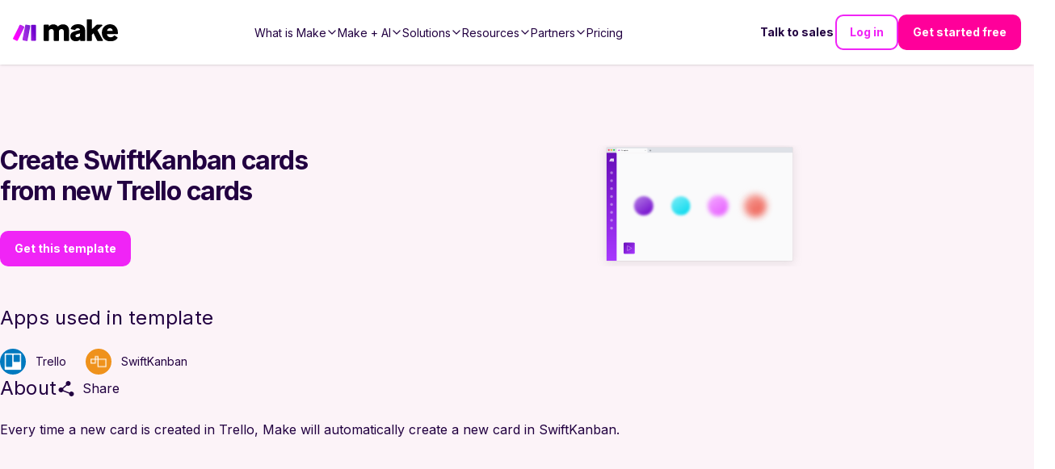

--- FILE ---
content_type: text/html; charset=utf-8
request_url: https://www.make.com/en/templates/7316-create-swiftkanban-cards-from-new-trello-cards
body_size: 49876
content:
<!DOCTYPE html><html lang="en"><head><meta charSet="utf-8"/><meta name="viewport" content="width=device-width, initial-scale=1"/><link rel="stylesheet" href="/_next/static/chunks/9eb75d5adf3ddcb5.css" data-precedence="next"/><link rel="stylesheet" href="/_next/static/chunks/eb04c2cabf0f94df.css" data-precedence="next"/><link rel="stylesheet" href="/_next/static/chunks/2c86f42ec93e84cd.css" data-precedence="next"/><link rel="stylesheet" href="/_next/static/chunks/76a3e4e392bbb844.css" data-precedence="next"/><link rel="stylesheet" href="/_next/static/chunks/e15c476a7b92ace7.css" data-precedence="next"/><link rel="stylesheet" href="/_next/static/chunks/ab21f36f46645aa3.css" data-precedence="next"/><link rel="stylesheet" href="/_next/static/chunks/03d26ddfdc790557.css" data-precedence="next"/><link rel="stylesheet" href="/_next/static/chunks/cfff722ad061d5b8.css" data-precedence="next"/><link rel="stylesheet" href="/_next/static/chunks/cbf2dc76e3f52767.css" data-precedence="next"/><link rel="stylesheet" href="/_next/static/chunks/efbe638e3749f39e.css" data-precedence="next"/><link rel="stylesheet" href="/_next/static/chunks/592af57897541b7f.css" data-precedence="next"/><link rel="stylesheet" href="/_next/static/chunks/98c07e6568635000.css" data-precedence="next"/><link rel="preload" as="script" fetchPriority="low" href="/_next/static/chunks/51ab16306f9b9de6.js"/><script src="/_next/static/chunks/e49035715a3b468c.js" async=""></script><script src="/_next/static/chunks/22b201389eb43a4d.js" async=""></script><script src="/_next/static/chunks/c2e3ffe170d631ee.js" async=""></script><script src="/_next/static/chunks/08dcfc3b15383cd6.js" async=""></script><script src="/_next/static/chunks/turbopack-956cebfd308647a7.js" async=""></script><script src="/_next/static/chunks/d96012bcfc98706a.js" async=""></script><script src="/_next/static/chunks/d80b3790a119a285.js" async=""></script><script src="/_next/static/chunks/5a6f3aac88bcaf0d.js" async=""></script><script src="/_next/static/chunks/b55154354195d2ab.js" async=""></script><script src="/_next/static/chunks/3589033ca9629be1.js" async=""></script><script src="/_next/static/chunks/30d6345490c8275b.js" async=""></script><script src="/_next/static/chunks/55da4d624088a432.js" async=""></script><script src="/_next/static/chunks/755308226b3b3bd1.js" async=""></script><script src="/_next/static/chunks/2f98fb897d55b918.js" async=""></script><script src="/_next/static/chunks/813ff23111cf3936.js" async=""></script><script src="/_next/static/chunks/0e735016bc322586.js" async=""></script><script src="/_next/static/chunks/de881e890f598a66.js" async=""></script><script src="/_next/static/chunks/f88bb75767cdb71c.js" async=""></script><script src="/_next/static/chunks/775be25706990b30.js" async=""></script><script src="/_next/static/chunks/81a20af7ffb4102c.js" async=""></script><script src="/_next/static/chunks/e4dfa8f17adf1202.js" async=""></script><script src="/_next/static/chunks/7314ceed77709f84.js" async=""></script><script src="/_next/static/chunks/9d487836c170f9db.js" async=""></script><script src="/_next/static/chunks/828534289319bd84.js" async=""></script><script src="/_next/static/chunks/1996ef8ff700cd8d.js" async=""></script><script src="/_next/static/chunks/aa42d3d313e504cb.js" async=""></script><script src="/_next/static/chunks/96167738ea2b354b.js" async=""></script><script src="/_next/static/chunks/c437ba6f0d72dd24.js" async=""></script><script src="/_next/static/chunks/3a0f76d85b62048f.js" async=""></script><script src="/_next/static/chunks/04bf8f717db1d4bb.js" async=""></script><script src="/_next/static/chunks/0928cfbc1f68b7a4.js" async=""></script><script src="/_next/static/chunks/575af41e130fe674.js" async=""></script><script src="/_next/static/chunks/418fd0d359d2fc3d.js" async=""></script><script src="/_next/static/chunks/a7684d4e34c8947a.js" async=""></script><script src="/_next/static/chunks/9f5f7cce3f63b3d1.js" async=""></script><script src="/_next/static/chunks/168f178573890f44.js" async=""></script><script src="/_next/static/chunks/706386004423a801.js" async=""></script><script src="/_next/static/chunks/f191b3e99476969a.js" async=""></script><script src="/_next/static/chunks/b72373a4acbae1f4.js" async=""></script><link rel="preload" href="/_next/static/chunks/5e889fdcd101caab.css" as="style"/><link rel="preload" href="https://cdn.cookielaw.org/scripttemplates/otSDKStub.js" as="script"/><link rel="preload" href="https://www.make.com/assets/hq/js/common.min.js" as="script"/><meta name="next-size-adjust" content=""/><meta name="theme-color" content="#ffffff"/><title>Create SwiftKanban cards from new Trello cards | Workflow Template | Make</title><meta name="description" content="Create SwiftKanban cards from new Trello cards - Every time a new card is created in Trello, Make will automatically create a new card in SwiftKanban."/><meta name="application-name" content="Make"/><link rel="author" href="https://www.make.com/en"/><meta name="author" content="Make"/><link rel="manifest" href="/en/site.webmanifest"/><meta name="robots" content="index"/><link rel="canonical" href="https://www.make.com/en/templates/7316-create-swiftkanban-cards-from-new-trello-cards"/><meta property="og:title" content="Create SwiftKanban cards from new Trello cards | Workflow Template"/><meta property="og:description" content="Create SwiftKanban cards from new Trello cards - Every time a new card is created in Trello, Make will automatically create a new card in SwiftKanban."/><meta property="og:url" content="https://www.make.com/en/templates/7316-create-swiftkanban-cards-from-new-trello-cards"/><meta property="og:site_name" content="Make"/><meta property="og:locale" content="en_IE"/><meta property="og:image" content="https://images.ctfassets.net/un655fb9wln6/1EVkH7bZmWSxq6gG8GR3rd/f51b402ee9e3a36ce85019a40b7ca89d/image__18_.png"/><meta property="og:image:alt" content="Make Logo"/><meta property="og:image:width" content="1000"/><meta property="og:image:height" content="525"/><meta property="og:type" content="website"/><meta name="twitter:card" content="summary_large_image"/><meta name="twitter:site" content="@make_hq"/><meta name="twitter:creator" content="@make_hq"/><meta name="twitter:title" content="Create SwiftKanban cards from new Trello cards | Workflow Template"/><meta name="twitter:description" content="Create SwiftKanban cards from new Trello cards - Every time a new card is created in Trello, Make will automatically create a new card in SwiftKanban."/><meta name="twitter:image" content="https://images.ctfassets.net/un655fb9wln6/1EVkH7bZmWSxq6gG8GR3rd/f51b402ee9e3a36ce85019a40b7ca89d/image__18_.png"/><meta name="twitter:image:alt" content="Make Logo"/><meta name="twitter:image:width" content="1000"/><meta name="twitter:image:height" content="525"/><link rel="icon" href="/en/favicon-32x32.png" type="image/png" sizes="32x32"/><link rel="icon" href="/en/favicon-16x16.png" type="image/png" sizes="16x16"/><link rel="apple-touch-icon" href="/en/apple-touch-icon.png" type="image/png" sizes="180x180"/><link rel="manifest" href="/en/site.webmanifest"/><link rel="icon" href="/en/favicon.ico"/><script src="/_next/static/chunks/a6dad97d9634a72d.js" noModule=""></script></head><body class="inter_a9273372-module__R1Y8Sq__className"><div hidden=""><!--$--><!--/$--></div><script>(self.__next_s=self.__next_s||[]).push(["https://cdn.cookielaw.org/scripttemplates/otSDKStub.js",{"data-document-language":"true","data-domain-script":"348cfed9-bfc6-4d1b-bf17-d211a86aa3e7","async":true,"fetchpriority":"high","charset":"UTF-8"}])</script><script>(self.__next_s=self.__next_s||[]).push([0,{"children":"function OptanonWrapper() {}","id":"cookie-law"}])</script><script>(self.__next_s=self.__next_s||[]).push([0,{"children":"window.dataLayer = window.dataLayer || [];","id":"gtm-datalayer"}])</script><script>(self.__next_s=self.__next_s||[]).push([0,{"children":"!function(){var e=window.rudderanalytics=window.rudderanalytics||[];e.methods=[\"load\",\"page\",\"track\",\"identify\",\"alias\",\"group\",\"ready\",\"reset\",\"getAnonymousId\",\"setAnonymousId\"],e.factory=function(t){return function(){var r=Array.prototype.slice.call(arguments);return r.unshift(t),e.push(r),e}};for(var t=0;t<e.methods.length;t++){var r=e.methods[t];e[r]=e.factory(r)}e.loadJS=function(e,t){var r=document.createElement(\"script\");r.type=\"text/javascript\",r.async=!0,r.src=\"https://cdn.rudderlabs.com/v1.1/rudder-analytics.min.js\";var a=document.getElementsByTagName(\"script\")[0];a.parentNode.insertBefore(r,a)},e.loadJS(),\n      e.load(\"24c7ereqbW0JskxmwCrgBJmaj3N\",\"https://integromat-dataplane.rudderstack.com\"),\n      e.page()}();","id":"rudder-analytics"}])</script><script id="organization-schema" type="application/ld+json">{"@context":"https://schema.org","@type":"Organization","name":"Make","contactPoint":{"@type":"ContactPoint","url":"https://www.make.com/en/contact-us","contactType":"Customer Support"},"alternateName":"Integromat","image":"https://images.ctfassets.net/un655fb9wln6/1k5wBPhbu5kXiaYlFWgEJE/b590772959bd510e64cf230ef37bba3e/Make-Logo-RGB.svg","description":"Automate your work. Make allows you to visually create, build and automate workflows. User friendly no-code integration tool. Try it now for free!","url":"https://www.make.com/en","sameAs":["https://www.facebook.com/itsMakeHQ/","https://twitter.com/make_hq","https://www.instagram.com/itsmakehq/","https://www.youtube.com/@itsmake","https://www.linkedin.com/company/itsmakehq/"],"logo":"https://images.ctfassets.net/un655fb9wln6/1k5wBPhbu5kXiaYlFWgEJE/b590772959bd510e64cf230ef37bba3e/Make-Logo-RGB.svg"}</script><style>
:root {
  --bprogress-color: #f024f6;
  --bprogress-height: 4px;
  --bprogress-spinner-size: 18px;
  --bprogress-spinner-animation-duration: 400ms;
  --bprogress-spinner-border-size: 2px;
  --bprogress-box-shadow: 0 0 10px #f024f6, 0 0 5px #f024f6;
  --bprogress-z-index: 99999;
  --bprogress-spinner-top: 15px;
  --bprogress-spinner-bottom: auto;
  --bprogress-spinner-right: 15px;
  --bprogress-spinner-left: auto;
}

.bprogress {
  width: 0;
  height: 0;
  pointer-events: none;
  z-index: var(--bprogress-z-index);
}

.bprogress .bar {
  background: var(--bprogress-color);
  position: fixed;
  z-index: var(--bprogress-z-index);
  top: 0;
  left: 0;
  width: 100%;
  height: var(--bprogress-height);
}

/* Fancy blur effect */
.bprogress .peg {
  display: block;
  position: absolute;
  right: 0;
  width: 100px;
  height: 100%;
  box-shadow: var(--bprogress-box-shadow);
  opacity: 1.0;
  transform: rotate(3deg) translate(0px, -4px);
}

/* Remove these to get rid of the spinner */
.bprogress .spinner {
  display: block;
  position: fixed;
  z-index: var(--bprogress-z-index);
  top: var(--bprogress-spinner-top);
  bottom: var(--bprogress-spinner-bottom);
  right: var(--bprogress-spinner-right);
  left: var(--bprogress-spinner-left);
}

.bprogress .spinner-icon {
  width: var(--bprogress-spinner-size);
  height: var(--bprogress-spinner-size);
  box-sizing: border-box;
  border: solid var(--bprogress-spinner-border-size) transparent;
  border-top-color: var(--bprogress-color);
  border-left-color: var(--bprogress-color);
  border-radius: 50%;
  -webkit-animation: bprogress-spinner var(--bprogress-spinner-animation-duration) linear infinite;
  animation: bprogress-spinner var(--bprogress-spinner-animation-duration) linear infinite;
}

.bprogress-custom-parent {
  overflow: hidden;
  position: relative;
}

.bprogress-custom-parent .bprogress .spinner,
.bprogress-custom-parent .bprogress .bar {
  position: absolute;
}

.bprogress .indeterminate {
  position: fixed;
  top: 0;
  left: 0;
  width: 100%;
  height: var(--bprogress-height);
  overflow: hidden;
}

.bprogress .indeterminate .inc,
.bprogress .indeterminate .dec {
  position: absolute;
  top: 0;
  height: 100%;
  background-color: var(--bprogress-color);
}

.bprogress .indeterminate .inc {
  animation: bprogress-indeterminate-increase 2s infinite;
}

.bprogress .indeterminate .dec {
  animation: bprogress-indeterminate-decrease 2s 0.5s infinite;
}

@-webkit-keyframes bprogress-spinner {
  0%   { -webkit-transform: rotate(0deg); transform: rotate(0deg); }
  100% { -webkit-transform: rotate(360deg); transform: rotate(360deg); }
}

@keyframes bprogress-spinner {
  0%   { transform: rotate(0deg); }
  100% { transform: rotate(360deg); }
}

@keyframes bprogress-indeterminate-increase {
  from { left: -5%; width: 5%; }
  to { left: 130%; width: 100%; }
}

@keyframes bprogress-indeterminate-decrease {
  from { left: -80%; width: 80%; }
  to { left: 110%; width: 10%; }
}
</style><!--$--><!--/$--><div class="before2025redesign"><div class="PageLayout-module-scss-module__aOwoqa__PageLayout" role="none"><div class="hero-bg "></div><header class="Header-module-scss-module__6uf8Pa__Header"><a aria-label="Home" data-testid="header-logo" class="Header-module-scss-module__6uf8Pa__Logo" data-role="Nav:TopLink" data-cta="Logo" href="/en"><img alt="Make Logo" loading="lazy" width="883" height="182" decoding="async" data-nimg="1" style="color:transparent" src="https://images.ctfassets.net/un655fb9wln6/1k5wBPhbu5kXiaYlFWgEJE/b590772959bd510e64cf230ef37bba3e/Make-Logo-RGB.svg"/></a><div class="Header-module-scss-module__6uf8Pa__Header_rightNavigationLinks Header-module-scss-module__6uf8Pa__Header_rightNavigationLinks___outsideMobileMenu"><a class="ButtonLink-module-scss-module__EUvtNq__Button ButtonLink-module-scss-module__EUvtNq__override text ButtonLink-module-scss-module__EUvtNq__white-solid Header-module-scss-module__6uf8Pa__Header_rightLink___textLink ButtonLink-module-scss-module__EUvtNq__secondary" data-cta="Contact Sales" data-role="Nav:TopLink" href="/en/talk-to-sales">Talk to sales</a><a class="ButtonLink-module-scss-module__EUvtNq__Button ButtonLink-module-scss-module__EUvtNq__override outline ButtonLink-module-scss-module__EUvtNq__dark" data-cta="SignIn" data-role="Nav:TopLink" href="https://www.make.com/en/login">Log in</a><a class="ButtonLink-module-scss-module__EUvtNq__Button ButtonLink-module-scss-module__EUvtNq__override filled ButtonLink-module-scss-module__EUvtNq__magenta-button" data-cta="TopNav" data-role="SignUp" href="https://www.make.com/en/register">Get started free</a></div><div class="Header-module-scss-module__6uf8Pa__Header_mobileNavToggle" aria-label="Open main menu" data-cy="toggle-mobile-nav-menu"><svg role="none" width="100%" height="100%" viewBox="0 0 56 56" fill="none" xmlns="http://www.w3.org/2000/svg"><path d="M0 28C0 12.536 12.536 0 28 0V0C43.464 0 56 12.536 56 28V28C56 43.464 43.464 56 28 56V56C12.536 56 0 43.464 0 28V28Z" fill="currentColor"></path><path fill-rule="evenodd" clip-rule="evenodd" d="M27.9092 21.3636H21.3638V27.9091H27.9092V21.3636ZM27.9092 30.0909H21.3638V36.6364H27.9092V30.0909ZM28.8931 32.1657L34.5616 28.8929L37.8343 34.5615L32.1658 37.8342L28.8931 32.1657ZM36.6365 21.3636H30.091V27.9091H36.6365V21.3636Z" fill="white"></path></svg></div><nav aria-label="Main navigation" class="Header-module-scss-module__6uf8Pa__Header_navigation"><ul role="menu" class="Header-module-scss-module__6uf8Pa__Header_navigationList"><li role="menuitem" tabindex="0" class="NavigationLinkGroup-module-scss-module__ioeG2G__NavigationLinkGroup"><span class="NavigationLinkGroup-module-scss-module__ioeG2G__NavigationLinkGroup_hoverHelper"></span><div class="NavigationLinkGroup-module-scss-module__ioeG2G__NavigationLinkGroup_label"><div>What is Make</div><svg stroke="currentColor" fill="currentColor" stroke-width="0" viewBox="0 0 512 512" class="NavigationLinkGroup-module-scss-module__ioeG2G__NavigationLinkGroup_chevronDownIcon" height="1em" width="1em" xmlns="http://www.w3.org/2000/svg"><path fill="none" stroke-linecap="square" stroke-miterlimit="10" stroke-width="48" d="M112 184l144 144 144-144"></path></svg></div><div class="NavigationLinkGroup-module-scss-module__ioeG2G__NavigationLinkGroup_subLinksContainer NavigationLinkGroup-module-scss-module__ioeG2G__NavigationLinkGroup_subLinksContainer___desktopDropdown"><div class="NavigationLinkGroup-module-scss-module__ioeG2G__NavigationLinkGroup_subLinksWrapper"><a aria-label="Find out more about the Make platform" data-cta="ProductProduct" data-role="Nav:MenuItem" href="/en/product"><div class="HeaderMenuLink-module-scss-module__L_C-8G__HeaderMenuLink"><svg stroke="currentColor" fill="currentColor" stroke-width="0" viewBox="0 0 16 16" class="HeaderMenuLink-module-scss-module__L_C-8G__HeaderMenuLink_icon" height="1em" width="1em" xmlns="http://www.w3.org/2000/svg"><path d="M11.251.068a.5.5 0 0 1 .227.58L9.677 6.5H13a.5.5 0 0 1 .364.843l-8 8.5a.5.5 0 0 1-.842-.49L6.323 9.5H3a.5.5 0 0 1-.364-.843l8-8.5a.5.5 0 0 1 .615-.09zM4.157 8.5H7a.5.5 0 0 1 .478.647L6.11 13.59l5.732-6.09H9a.5.5 0 0 1-.478-.647L9.89 2.41 4.157 8.5z"></path></svg><div><div class="HeaderMenuLink-module-scss-module__L_C-8G__HeaderMenuLink_title">Product overview</div><div tabindex="-1" class="HeaderMenuLink-module-scss-module__L_C-8G__HeaderMenuLink_description">Find out more about the Make platform</div></div></div></a><a aria-label="Browse our library of over +3,000 pre-built apps" data-cta="ProductApps" data-role="Nav:MenuItem" href="/en/integrations?community=1&amp;verified=1"><div class="HeaderMenuLink-module-scss-module__L_C-8G__HeaderMenuLink"><svg stroke="currentColor" fill="currentColor" stroke-width="0" viewBox="0 0 512 512" class="HeaderMenuLink-module-scss-module__L_C-8G__HeaderMenuLink_icon" height="1em" width="1em" xmlns="http://www.w3.org/2000/svg"><path fill="none" stroke-miterlimit="10" stroke-width="32" d="M448 256c0-106-86-192-192-192S64 150 64 256s86 192 192 192 192-86 192-192z"></path><path fill="none" stroke-linecap="round" stroke-linejoin="round" stroke-width="32" d="M256 176v160m80-80H176"></path></svg><div><div class="HeaderMenuLink-module-scss-module__L_C-8G__HeaderMenuLink_title">Apps</div><div tabindex="-1" class="HeaderMenuLink-module-scss-module__L_C-8G__HeaderMenuLink_description">Browse our library of over +3,000 pre-built apps</div></div></div></a><a aria-label="Scale securely with visual-first AI-powered enterprise automation" data-cta="ProductEnterprise" data-role="Nav:MenuItem" href="/en/enterprise"><div class="HeaderMenuLink-module-scss-module__L_C-8G__HeaderMenuLink"><svg stroke="currentColor" fill="currentColor" stroke-width="0" viewBox="0 0 512 512" class="HeaderMenuLink-module-scss-module__L_C-8G__HeaderMenuLink_icon" height="1em" width="1em" xmlns="http://www.w3.org/2000/svg"><path fill="none" stroke-miterlimit="10" stroke-width="32" d="M464 256c0-114.87-93.13-208-208-208S48 141.13 48 256s93.13 208 208 208 208-93.13 208-208z"></path><path d="M445.57 172.14c-16.06.1-14.48 29.73-34.49 15.75-7.43-5.18-12-12.71-21.33-15-8.15-2-16.5.08-24.55 1.47-9.15 1.58-20 2.29-26.94 9.22-6.71 6.67-10.26 15.62-17.4 22.33-13.81 13-19.64 27.19-10.7 45.57 8.6 17.67 26.59 27.26 46 26 19.07-1.27 38.88-12.33 38.33 15.38-.2 9.8 1.85 16.6 4.86 25.71 2.79 8.4 2.6 16.54 3.24 25.21 1.18 16.2 4.16 34.36 12.2 48.67l15-21.16c1.85-2.62 5.72-6.29 6.64-9.38 1.63-5.47-1.58-14.87-1.95-21s-.19-12.34-1.13-18.47c-1.32-8.59-6.4-16.64-7.1-25.13-1.29-15.81 1.6-28.43-10.58-41.65-11.76-12.75-29-15.81-45.47-13.22-8.3 1.3-41.71 6.64-28.3-12.33 2.65-3.73 7.28-6.79 10.26-10.34 2.59-3.09 4.84-8.77 7.88-11.18s17-5.18 21-3.95 8.17 7 11.64 9.56a49.89 49.89 0 0021.81 9.36c13.66 2 42.22-5.94 42-23.46-.04-8.4-7.84-20.1-10.92-27.96zM287.45 316.3c-5.33-22.44-35.82-29.94-52.26-42.11-9.45-7-17.86-17.81-30.27-18.69-5.72-.41-10.51.83-16.18-.64-5.2-1.34-9.28-4.14-14.82-3.41-10.35 1.36-16.88 12.42-28 10.92-10.55-1.42-21.42-13.76-23.82-23.81-3.08-12.92 7.14-17.11 18.09-18.26 4.57-.48 9.7-1 14.09.67 5.78 2.15 8.51 7.81 13.7 10.67 9.73 5.33 11.7-3.19 10.21-11.83-2.23-12.94-4.83-18.22 6.71-27.12 8-6.14 14.84-10.58 13.56-21.61-.76-6.48-4.31-9.41-1-15.86 2.51-4.91 9.4-9.34 13.89-12.27 11.59-7.56 49.65-7 34.1-28.16-4.57-6.21-13-17.31-21-18.83-10-1.89-14.44 9.27-21.41 14.19-7.2 5.09-21.22 10.87-28.43 3-9.7-10.59 6.43-14.07 10-21.46s-8.27-21.36-14.61-24.9l-29.81 33.43a41.52 41.52 0 008.34 31.86c5.93 7.63 15.37 10.08 15.8 20.5.42 10-1.14 15.12-7.68 22.15-2.83 3-4.83 7.26-7.71 10.07-3.53 3.43-2.22 2.38-7.73 3.32-10.36 1.75-19.18 4.45-29.19 7.21C95.34 199.94 93.8 172.69 86.2 162l-25 20.19c-.27 3.31 4.1 9.4 5.29 13 6.83 20.57 20.61 36.48 29.51 56.16 9.37 20.84 34.53 15.06 45.64 33.32 9.86 16.2-.67 36.71 6.71 53.67 5.36 12.31 18 15 26.72 24 8.91 9.09 8.72 21.53 10.08 33.36a305.22 305.22 0 007.45 41.28c1.21 4.69 2.32 10.89 5.53 14.76 2.2 2.66 9.75 4.95 6.7 5.83 4.26.7 11.85 4.68 15.4 1.76 4.68-3.84 3.43-15.66 4.24-21 2.43-15.9 10.39-31.45 21.13-43.35 10.61-11.74 25.15-19.69 34.11-33 8.73-12.98 11.36-30.49 7.74-45.68zm-33.39 26.32c-6 10.71-19.36 17.88-27.95 26.39-2.33 2.31-7.29 10.31-10.21 8.58-2.09-1.24-2.8-11.62-3.57-14a61.17 61.17 0 00-21.71-29.95c-3.13-2.37-10.89-5.45-12.68-8.7-2-3.53-.2-11.86-.13-15.7.11-5.6-2.44-14.91-1.06-20 1.6-5.87-1.48-2.33 3.77-3.49 2.77-.62 14.21 1.39 17.66 2.11 5.48 1.14 8.5 4.55 12.82 8 11.36 9.11 23.87 16.16 36.6 23.14 9.86 5.46 12.76 12.37 6.46 23.62zm-69.6-275.53c4.74 4.63 9.2 10.11 16.27 10.57 6.69.45 13-3.17 18.84 1.38 6.48 5 11.15 11.33 19.75 12.89 8.32 1.51 17.13-3.35 19.19-11.86 2-8.11-2.31-16.93-2.57-25.07 0-1.13.61-6.15-.17-7-.58-.64-5.42.08-6.16.1q-8.13.24-16.22 1.12a207.1 207.1 0 00-57.18 14.65c2.43 1.68 5.48 2.35 8.25 3.22zm171.94 56.18c8.49 0 17.11-3.8 14.37-13.62-2.3-8.23-6.22-17.16-15.76-12.72-6.07 2.82-14.67 10-15.38 17.12-.81 8.08 11.11 9.22 16.77 9.22zm-6.78 42.97c8.67 5.19 21.53 2.75 28.07-4.66 5.11-5.8 8.12-15.87 17.31-15.86a15.4 15.4 0 0110.82 4.41c3.8 3.93 3.05 7.62 3.86 12.54 1.81 11.05 13.66.63 16.75-3.65 2-2.79 4.71-6.93 3.8-10.56-.84-3.39-4.8-7-6.56-10.11-5.14-9-9.37-19.47-17.07-26.74-7.41-7-16.52-6.19-23.55 1.08-5.76 6-12.45 10.75-16.39 18.05-2.78 5.13-5.91 7.58-11.54 8.91-3.1.73-6.64 1-9.24 3.08-7.24 5.7-3.12 19.39 3.74 23.51z"></path></svg><div><div class="HeaderMenuLink-module-scss-module__L_C-8G__HeaderMenuLink_title">Enterprise</div><div tabindex="-1" class="HeaderMenuLink-module-scss-module__L_C-8G__HeaderMenuLink_description">Scale securely with visual-first AI-powered enterprise automation</div></div></div></a><a aria-label="Take control of your whole automation landscape" href="/en/grid"><div class="HeaderMenuLink-module-scss-module__L_C-8G__HeaderMenuLink"><svg stroke="currentColor" fill="currentColor" stroke-width="0" viewBox="0 0 24 24" class="HeaderMenuLink-module-scss-module__L_C-8G__HeaderMenuLink_icon" height="1em" width="1em" xmlns="http://www.w3.org/2000/svg"><path fill="none" stroke-width="2" d="M15,15 L19,15 L22,22 L2,22 L5,15 L9,15 M13,8 C13,8.5525 12.5525,9 12,9 C11.4475,9 11,8.5525 11,8 C11,7.4475 11.4475,7 12,7 C12.5525,7 13,7.4475 13,8 M6,8 C6,13 12,18 12,18 C12,18 18,13 18,8 C18,4.58317221 15.3135725,2 12,2 C8.68642746,2 6,4.58317221 6,8 Z"></path></svg><div><div class="HeaderMenuLink-module-scss-module__L_C-8G__HeaderMenuLink_title">Make Grid</div><div tabindex="-1" class="HeaderMenuLink-module-scss-module__L_C-8G__HeaderMenuLink_description">Take control of your whole automation landscape</div></div></div></a><a aria-label="Keep up with our latest developments" data-cta="ProductWhatsNew" data-role="Nav:MenuItem" href="/en/whats-new"><div class="HeaderMenuLink-module-scss-module__L_C-8G__HeaderMenuLink"><svg stroke="currentColor" fill="currentColor" stroke-width="0" viewBox="0 0 512 512" class="HeaderMenuLink-module-scss-module__L_C-8G__HeaderMenuLink_icon" height="1em" width="1em" xmlns="http://www.w3.org/2000/svg"><path fill="none" stroke-linecap="round" stroke-linejoin="round" stroke-width="32" d="M126 192H56a8 8 0 00-8 8v112a8 8 0 008 8h69.65a15.93 15.93 0 0110.14 3.54l91.47 74.89A8 8 0 00240 392V120a8 8 0 00-12.74-6.43l-91.47 74.89A15 15 0 01126 192zm194 128c9.74-19.38 16-40.84 16-64 0-23.48-6-44.42-16-64m48 176c19.48-33.92 32-64.06 32-112s-12-77.74-32-112m48 272c30-46 48-91.43 48-160s-18-113-48-160"></path></svg><div><div class="HeaderMenuLink-module-scss-module__L_C-8G__HeaderMenuLink_title">What’s new in Make</div><div tabindex="-1" class="HeaderMenuLink-module-scss-module__L_C-8G__HeaderMenuLink_description">Keep up with our latest developments</div></div></div></a><a aria-label="Learn more about our mission and values" data-cta="ProductAbout" data-role="Nav:MenuItem" href="/en/about"><div class="HeaderMenuLink-module-scss-module__L_C-8G__HeaderMenuLink"><svg stroke="currentColor" fill="currentColor" stroke-width="0" viewBox="0 0 24 24" class="HeaderMenuLink-module-scss-module__L_C-8G__HeaderMenuLink_icon" height="1em" width="1em" xmlns="http://www.w3.org/2000/svg"><path d="M12 11C14.7614 11 17 13.2386 17 16V22H15V16C15 14.4023 13.7511 13.0963 12.1763 13.0051L12 13C10.4023 13 9.09634 14.2489 9.00509 15.8237L9 16V22H7V16C7 13.2386 9.23858 11 12 11ZM5.5 14C5.77885 14 6.05009 14.0326 6.3101 14.0942C6.14202 14.594 6.03873 15.122 6.00896 15.6693L6 16L6.0007 16.0856C5.88757 16.0456 5.76821 16.0187 5.64446 16.0069L5.5 16C4.7203 16 4.07955 16.5949 4.00687 17.3555L4 17.5V22H2V17.5C2 15.567 3.567 14 5.5 14ZM18.5 14C20.433 14 22 15.567 22 17.5V22H20V17.5C20 16.7203 19.4051 16.0796 18.6445 16.0069L18.5 16C18.3248 16 18.1566 16.03 18.0003 16.0852L18 16C18 15.3343 17.8916 14.694 17.6915 14.0956C17.9499 14.0326 18.2211 14 18.5 14ZM5.5 8C6.88071 8 8 9.11929 8 10.5C8 11.8807 6.88071 13 5.5 13C4.11929 13 3 11.8807 3 10.5C3 9.11929 4.11929 8 5.5 8ZM18.5 8C19.8807 8 21 9.11929 21 10.5C21 11.8807 19.8807 13 18.5 13C17.1193 13 16 11.8807 16 10.5C16 9.11929 17.1193 8 18.5 8ZM5.5 10C5.22386 10 5 10.2239 5 10.5C5 10.7761 5.22386 11 5.5 11C5.77614 11 6 10.7761 6 10.5C6 10.2239 5.77614 10 5.5 10ZM18.5 10C18.2239 10 18 10.2239 18 10.5C18 10.7761 18.2239 11 18.5 11C18.7761 11 19 10.7761 19 10.5C19 10.2239 18.7761 10 18.5 10ZM12 2C14.2091 2 16 3.79086 16 6C16 8.20914 14.2091 10 12 10C9.79086 10 8 8.20914 8 6C8 3.79086 9.79086 2 12 2ZM12 4C10.8954 4 10 4.89543 10 6C10 7.10457 10.8954 8 12 8C13.1046 8 14 7.10457 14 6C14 4.89543 13.1046 4 12 4Z"></path></svg><div><div class="HeaderMenuLink-module-scss-module__L_C-8G__HeaderMenuLink_title">About us</div><div tabindex="-1" class="HeaderMenuLink-module-scss-module__L_C-8G__HeaderMenuLink_description">Learn more about our mission and values</div></div></div></a></div></div></li><li role="menuitem" tabindex="0" class="NavigationLinkGroup-module-scss-module__ioeG2G__NavigationLinkGroup"><span class="NavigationLinkGroup-module-scss-module__ioeG2G__NavigationLinkGroup_hoverHelper"></span><div class="NavigationLinkGroup-module-scss-module__ioeG2G__NavigationLinkGroup_label"><div>Make + AI</div><svg stroke="currentColor" fill="currentColor" stroke-width="0" viewBox="0 0 512 512" class="NavigationLinkGroup-module-scss-module__ioeG2G__NavigationLinkGroup_chevronDownIcon" height="1em" width="1em" xmlns="http://www.w3.org/2000/svg"><path fill="none" stroke-linecap="square" stroke-miterlimit="10" stroke-width="48" d="M112 184l144 144 144-144"></path></svg></div><div class="NavigationLinkGroup-module-scss-module__ioeG2G__NavigationLinkGroup_subLinksContainer NavigationLinkGroup-module-scss-module__ioeG2G__NavigationLinkGroup_subLinksContainer___desktopDropdown"><div class="NavigationLinkGroup-module-scss-module__ioeG2G__NavigationLinkGroup_subLinksWrapper"><a aria-label="Revolutionize your work with AI and Make" data-cta="AIAutomation" data-role="Nav:MenuItem" href="/en/ai-automation"><div class="HeaderMenuLink-module-scss-module__L_C-8G__HeaderMenuLink"><svg stroke="currentColor" fill="currentColor" stroke-width="0" viewBox="0 0 16 16" class="HeaderMenuLink-module-scss-module__L_C-8G__HeaderMenuLink_icon" height="1em" width="1em" xmlns="http://www.w3.org/2000/svg"><path fill-rule="evenodd" clip-rule="evenodd" d="M5 1H6V3H7V1H8V3H9V1H10V3H11L12 4V5L14 5V6H12V7L14 7V8H12V9L14 9V10H12V11L11 12H10V14H9V12H8V14H7V12H6V14H5V12H4L3 11L3 10H1V9L3 9L3 8H1V7L3 7L3 6H1V5L3 5L3 4L4 3H5L5 1ZM4 11H11V4L4 4L4 11Z"></path></svg><div><div class="HeaderMenuLink-module-scss-module__L_C-8G__HeaderMenuLink_title">Automation with AI</div><div tabindex="-1" class="HeaderMenuLink-module-scss-module__L_C-8G__HeaderMenuLink_description">Revolutionize your work with AI and Make</div></div></div></a><a aria-label="AI-powered automation that adapts in real time to your business needs" data-cta="AIAgenticAutomation" data-role="Nav:MenuItem" href="/en/agentic-automation"><div class="HeaderMenuLink-module-scss-module__L_C-8G__HeaderMenuLink"><svg stroke="currentColor" fill="none" stroke-width="2" viewBox="0 0 24 24" stroke-linecap="round" stroke-linejoin="round" class="HeaderMenuLink-module-scss-module__L_C-8G__HeaderMenuLink_icon" height="1em" width="1em" xmlns="http://www.w3.org/2000/svg"><path d="M12 4.5a2.5 2.5 0 0 0-4.96-.46 2.5 2.5 0 0 0-1.98 3 2.5 2.5 0 0 0-1.32 4.24 3 3 0 0 0 .34 5.58 2.5 2.5 0 0 0 2.96 3.08 2.5 2.5 0 0 0 4.91.05L12 20V4.5Z"></path><path d="M16 8V5c0-1.1.9-2 2-2"></path><path d="M12 13h4"></path><path d="M12 18h6a2 2 0 0 1 2 2v1"></path><path d="M12 8h8"></path><path d="M20.5 8a.5.5 0 1 1-1 0 .5.5 0 0 1 1 0Z"></path><path d="M16.5 13a.5.5 0 1 1-1 0 .5.5 0 0 1 1 0Z"></path><path d="M20.5 21a.5.5 0 1 1-1 0 .5.5 0 0 1 1 0Z"></path><path d="M18.5 3a.5.5 0 1 1-1 0 .5.5 0 0 1 1 0Z"></path></svg><div><div class="HeaderMenuLink-module-scss-module__L_C-8G__HeaderMenuLink_title">Agentic automation</div><div tabindex="-1" class="HeaderMenuLink-module-scss-module__L_C-8G__HeaderMenuLink_description">AI-powered automation that adapts in real time to your business needs</div></div></div></a><a aria-label="Automate smarter with AI agents that think and adapt in the moment" data-cta="AIAgents" data-role="Nav:MenuItem" href="/en/ai-agents"><div class="HeaderMenuLink-module-scss-module__L_C-8G__HeaderMenuLink"><svg stroke="currentColor" fill="none" stroke-width="1.5" viewBox="0 0 24 24" aria-hidden="true" class="HeaderMenuLink-module-scss-module__L_C-8G__HeaderMenuLink_icon" height="1em" width="1em" xmlns="http://www.w3.org/2000/svg"><path stroke-linecap="round" stroke-linejoin="round" d="M9.813 15.904L9 18.75l-.813-2.846a4.5 4.5 0 00-3.09-3.09L2.25 12l2.846-.813a4.5 4.5 0 003.09-3.09L9 5.25l.813 2.846a4.5 4.5 0 003.09 3.09L15.75 12l-2.846.813a4.5 4.5 0 00-3.09 3.09zM18.259 8.715L18 9.75l-.259-1.035a3.375 3.375 0 00-2.455-2.456L14.25 6l1.036-.259a3.375 3.375 0 002.455-2.456L18 2.25l.259 1.035a3.375 3.375 0 002.456 2.456L21.75 6l-1.035.259a3.375 3.375 0 00-2.456 2.456zM16.894 20.567L16.5 21.75l-.394-1.183a2.25 2.25 0 00-1.423-1.423L13.5 18.75l1.183-.394a2.25 2.25 0 001.423-1.423l.394-1.183.394 1.183a2.25 2.25 0 001.423 1.423l1.183.394-1.183.394a2.25 2.25 0 00-1.423 1.423z"></path></svg><div><div class="HeaderMenuLink-module-scss-module__L_C-8G__HeaderMenuLink_title">Make AI Agents</div><div tabindex="-1" class="HeaderMenuLink-module-scss-module__L_C-8G__HeaderMenuLink_description">Automate smarter with AI agents that think and adapt in the moment</div></div></div></a><a aria-label="Connect your AI to real business actions securely and visually" href="/en/mcp"><div class="HeaderMenuLink-module-scss-module__L_C-8G__HeaderMenuLink"><div class="Icon-module-scss-module__fakLqa__container HeaderMenuLink-module-scss-module__L_C-8G__HeaderMenuLink_icon" aria-label="customMcp" role="img"><svg xmlns="http://www.w3.org/2000/svg" width="24" height="24" viewBox="0 0 24 24" fill="none"><path d="M1.82776 11.7009L11.6071 1.92182C12.9289 0.599953 15.0722 0.599953 16.394 1.92182C17.7158 3.24369 17.7158 5.38686 16.394 6.70872M16.394 6.70872L9.00811 14.0944M16.394 6.70872C17.7158 5.38686 19.8591 5.38686 21.1809 6.70872C22.5027 8.03059 22.5027 10.1738 21.1809 11.4956L12.8463 19.8302C12.379 20.2975 12.379 21.0553 12.8463 21.5226L14.3933 23.0696" stroke="currentColor" stroke-width="1.8" stroke-linecap="round" stroke-linejoin="round"></path><path d="M18.5819 9.30646L11.196 16.6924C9.87425 18.0142 7.73094 18.0142 6.40917 16.6924C5.08739 15.3705 5.08739 13.2273 6.40917 11.9055L13.795 4.51978" stroke="currentColor" stroke-width="1.8" stroke-linecap="round" stroke-linejoin="round"></path></svg></div><div><div class="HeaderMenuLink-module-scss-module__L_C-8G__HeaderMenuLink_title">Make MCP Server</div><div tabindex="-1" class="HeaderMenuLink-module-scss-module__L_C-8G__HeaderMenuLink_description">Connect your AI to real business actions securely and visually</div></div></div></a><a aria-label="Discover AI apps to power your next Make automation" data-cta="AIApps" data-role="Nav:MenuItem" href="/en/integrations/category/ai"><div class="HeaderMenuLink-module-scss-module__L_C-8G__HeaderMenuLink"><svg stroke="currentColor" fill="currentColor" stroke-width="0" viewBox="0 0 24 24" class="HeaderMenuLink-module-scss-module__L_C-8G__HeaderMenuLink_icon" height="1em" width="1em" xmlns="http://www.w3.org/2000/svg"><path d="M2.5 7C2.5 9.48528 4.51472 11.5 7 11.5C9.48528 11.5 11.5 9.48528 11.5 7C11.5 4.51472 9.48528 2.5 7 2.5C4.51472 2.5 2.5 4.51472 2.5 7ZM2.5 17C2.5 19.4853 4.51472 21.5 7 21.5C9.48528 21.5 11.5 19.4853 11.5 17C11.5 14.5147 9.48528 12.5 7 12.5C4.51472 12.5 2.5 14.5147 2.5 17ZM12.5 17C12.5 19.4853 14.5147 21.5 17 21.5C19.4853 21.5 21.5 19.4853 21.5 17C21.5 14.5147 19.4853 12.5 17 12.5C14.5147 12.5 12.5 14.5147 12.5 17ZM9.5 7C9.5 8.38071 8.38071 9.5 7 9.5C5.61929 9.5 4.5 8.38071 4.5 7C4.5 5.61929 5.61929 4.5 7 4.5C8.38071 4.5 9.5 5.61929 9.5 7ZM9.5 17C9.5 18.3807 8.38071 19.5 7 19.5C5.61929 19.5 4.5 18.3807 4.5 17C4.5 15.6193 5.61929 14.5 7 14.5C8.38071 14.5 9.5 15.6193 9.5 17ZM19.5 17C19.5 18.3807 18.3807 19.5 17 19.5C15.6193 19.5 14.5 18.3807 14.5 17C14.5 15.6193 15.6193 14.5 17 14.5C18.3807 14.5 19.5 15.6193 19.5 17ZM17.5252 11.155L17.8026 10.5186C18.297 9.38398 19.1876 8.48059 20.2988 7.98638L21.1534 7.60631C21.6155 7.4008 21.6155 6.7284 21.1534 6.52289L20.3467 6.16406C19.2068 5.65713 18.3002 4.72031 17.8143 3.54712L17.5295 2.85945C17.3309 2.38018 16.669 2.38018 16.4705 2.85945L16.1856 3.54712C15.6997 4.72031 14.7932 5.65713 13.6534 6.16406L12.8466 6.52289C12.3845 6.7284 12.3845 7.4008 12.8466 7.60631L13.7011 7.98638C14.8124 8.48059 15.7029 9.38398 16.1974 10.5186L16.4748 11.155C16.6778 11.6209 17.3222 11.6209 17.5252 11.155Z"></path></svg><div><div class="HeaderMenuLink-module-scss-module__L_C-8G__HeaderMenuLink_title">Make AI apps</div><div tabindex="-1" class="HeaderMenuLink-module-scss-module__L_C-8G__HeaderMenuLink_description">Discover AI apps to power your next Make automation</div></div></div></a></div></div></li><li role="menuitem" tabindex="0" class="NavigationLinkGroup-module-scss-module__ioeG2G__NavigationLinkGroup"><span class="NavigationLinkGroup-module-scss-module__ioeG2G__NavigationLinkGroup_hoverHelper"></span><div class="NavigationLinkGroup-module-scss-module__ioeG2G__NavigationLinkGroup_label"><div>Solutions</div><svg stroke="currentColor" fill="currentColor" stroke-width="0" viewBox="0 0 512 512" class="NavigationLinkGroup-module-scss-module__ioeG2G__NavigationLinkGroup_chevronDownIcon" height="1em" width="1em" xmlns="http://www.w3.org/2000/svg"><path fill="none" stroke-linecap="square" stroke-miterlimit="10" stroke-width="48" d="M112 184l144 144 144-144"></path></svg></div><div class="NavigationLinkGroup-module-scss-module__ioeG2G__NavigationLinkGroup_subLinksContainer NavigationLinkGroup-module-scss-module__ioeG2G__NavigationLinkGroup_subLinksContainer___desktopDropdown NavigationLinkGroup-module-scss-module__ioeG2G__NavigationLinkGroup_subLinksContainer___megaMenu"><div class="NavigationLinkGroup-module-scss-module__ioeG2G__NavigationLinkGroup_subLinksWrapper"><div class="MegaMenuContents-module-scss-module__TJo14W__MegaMenu_section"><div role="heading" aria-level="3" class="MegaMenuContents-module-scss-module__TJo14W__MegaMenu_sectionTitle">Make across your business</div><div class="MegaMenuContents-module-scss-module__TJo14W__MegaMenu_sectionLinksContainer"><a aria-label="Drive faster growth with marketing automation" data-cta="SolutionBusinessFunction/Marketing" data-role="Nav:MenuItem" href="/en/solutions/automate-marketing"><div class="HeaderMenuLink-module-scss-module__L_C-8G__HeaderMenuLink"><div class="Icon-module-scss-module__fakLqa__container HeaderMenuLink-module-scss-module__L_C-8G__HeaderMenuLink_icon" aria-label="megaphone" role="img"><svg xmlns="http://www.w3.org/2000/svg" width="208" height="175.98" viewBox="0 0 208 175.98"><path id="Marketing" d="M228.54,86.66l-176.06-54A16,16,0,0,0,32,48V192a16.005,16.005,0,0,0,20.52,15.35L136,181.73V192a16,16,0,0,0,16,16h32a16,16,0,0,0,16-16V162.1l28.54-8.75A16.09,16.09,0,0,0,240,138V102a16.09,16.09,0,0,0-11.46-15.34ZM136,165,48,192V48l88,27Zm48,27H152V176.82L184,167Zm40-54h-.11L152,160.08V79.92l71.89,22H224v36Z" transform="translate(-32 -32.02)" fill="currentColor"></path></svg></div><div><div class="HeaderMenuLink-module-scss-module__L_C-8G__HeaderMenuLink_title">Marketing</div><div tabindex="-1" class="HeaderMenuLink-module-scss-module__L_C-8G__HeaderMenuLink_description">Drive faster growth with marketing automation</div></div></div></a><a aria-label="Level up your sales cycle to close more deals faster" data-cta="SolutionBusinessFunction/Sales" data-role="Nav:MenuItem" href="/en/solutions/automate-sales"><div class="HeaderMenuLink-module-scss-module__L_C-8G__HeaderMenuLink"><div class="Icon-module-scss-module__fakLqa__container HeaderMenuLink-module-scss-module__L_C-8G__HeaderMenuLink_icon" aria-label="lineGraph" role="img"><svg xmlns="http://www.w3.org/2000/svg" width="208" height="176" viewBox="0 0 208 176"><path id="Sales" d="M232,208a8,8,0,0,1-8,8H32a8,8,0,0,1-8-8V48a8,8,0,0,1,16,0V156.69l50.34-50.35a8,8,0,0,1,11.32,0L128,132.69,180.69,80H160a8,8,0,0,1,0-16h40a8,8,0,0,1,8,8v40a8,8,0,0,1-16,0V91.31l-58.34,58.35a8,8,0,0,1-11.32,0L96,123.31l-56,56V200H224A8,8,0,0,1,232,208Z" transform="translate(-24 -40)" fill="currentColor"></path></svg></div><div><div class="HeaderMenuLink-module-scss-module__L_C-8G__HeaderMenuLink_title">Sales</div><div tabindex="-1" class="HeaderMenuLink-module-scss-module__L_C-8G__HeaderMenuLink_description">Level up your sales cycle to close more deals faster</div></div></div></a><a aria-label="Get teams and tools working together smoothly" data-cta="SolutionBusinessFunction/Operations" data-role="Nav:MenuItem" href="/en/solutions/automate-operations"><div class="HeaderMenuLink-module-scss-module__L_C-8G__HeaderMenuLink"><div class="Icon-module-scss-module__fakLqa__container HeaderMenuLink-module-scss-module__L_C-8G__HeaderMenuLink_icon" aria-label="gear" role="img"><svg xmlns="http://www.w3.org/2000/svg" width="224" height="224" viewBox="0 0 224 224"><path id="Operations" d="M232,120H215.63a87.27,87.27,0,0,0-7.74-28.88l14.18-8.19a8,8,0,1,0-8-13.86l-14.2,8.2a88.78,88.78,0,0,0-21.14-21.14l8.2-14.2a8,8,0,1,0-13.86-8l-8.19,14.18A87.27,87.27,0,0,0,136,40.37V24a8,8,0,1,0-16,0V40.37a87.27,87.27,0,0,0-28.88,7.74L82.93,33.93a8,8,0,0,0-13.86,8l8.2,14.2A88.78,88.78,0,0,0,56.13,77.27l-14.2-8.2a8,8,0,1,0-8,13.86l14.18,8.19A87.27,87.27,0,0,0,40.37,120H24a8,8,0,0,0,0,16H40.37a87.27,87.27,0,0,0,7.74,28.88l-14.18,8.19a8,8,0,0,0,4,14.93,7.92,7.92,0,0,0,4-1.07l14.2-8.2a88.78,88.78,0,0,0,21.14,21.14l-8.2,14.2a8,8,0,1,0,13.86,8l8.19-14.18A87.27,87.27,0,0,0,120,215.63V232a8,8,0,0,0,16,0V215.63a87.27,87.27,0,0,0,28.88-7.74l8.19,14.18a8,8,0,0,0,13.86-8l-8.2-14.2a88.781,88.781,0,0,0,21.14-21.14l14.2,8.2a8,8,0,0,0,8.01-13.86l-14.18-8.19A87.27,87.27,0,0,0,215.63,136H232a8,8,0,0,0,0-16ZM128,56a72.08,72.08,0,0,1,71.54,64H132.62L99.16,62.05A71.58,71.58,0,0,1,128,56ZM56,128A72,72,0,0,1,85.31,70.06L118.76,128,85.31,185.94A72,72,0,0,1,56,128Zm72,72a71.58,71.58,0,0,1-28.84-6l33.46-58h66.92A72.08,72.08,0,0,1,128,200Z" transform="translate(-16 -16)" fill="currentColor"></path></svg></div><div><div class="HeaderMenuLink-module-scss-module__L_C-8G__HeaderMenuLink_title">Operations</div><div tabindex="-1" class="HeaderMenuLink-module-scss-module__L_C-8G__HeaderMenuLink_description">Get teams and tools working together smoothly</div></div></div></a><a aria-label="Take better care of customers with automation" data-cta="SolutionBusinessFunction/Customer Experience" data-role="Nav:MenuItem" href="/en/solutions/automate-customer-experience"><div class="HeaderMenuLink-module-scss-module__L_C-8G__HeaderMenuLink"><div class="Icon-module-scss-module__fakLqa__container HeaderMenuLink-module-scss-module__L_C-8G__HeaderMenuLink_icon" aria-label="headphones" role="img"><svg xmlns="http://www.w3.org/2000/svg" width="208.001" height="224" viewBox="0 0 208.001 224"><path id="Customer_Experience" d="M201.89,54.66A103.43,103.43,0,0,0,128.79,24H128A104,104,0,0,0,24,128v56a24,24,0,0,0,24,24H64a24,24,0,0,0,24-24V144a24,24,0,0,0-24-24H40.36a87.995,87.995,0,0,1,175.29,0H192a24,24,0,0,0-24,24v40a24,24,0,0,0,24,24h24a24,24,0,0,1-24,24H136a8,8,0,0,0,0,16h56a40,40,0,0,0,40-40V128a103.41,103.41,0,0,0-30.11-73.34ZM64,136a8,8,0,0,1,8,8v40a8,8,0,0,1-8,8H48a8,8,0,0,1-8-8V136Zm128,56a8,8,0,0,1-8-8V144a8,8,0,0,1,8-8h24v56Z" transform="translate(-24 -24)" fill="currentColor"></path></svg></div><div><div class="HeaderMenuLink-module-scss-module__L_C-8G__HeaderMenuLink_title">Customer Experience</div><div tabindex="-1" class="HeaderMenuLink-module-scss-module__L_C-8G__HeaderMenuLink_description">Take better care of customers with automation</div></div></div></a><a aria-label="Manage time as well as you manage money" data-cta="SolutionBusinessFunction/Finance" data-role="Nav:MenuItem" href="/en/solutions/automate-finance"><div class="HeaderMenuLink-module-scss-module__L_C-8G__HeaderMenuLink"><div class="Icon-module-scss-module__fakLqa__container HeaderMenuLink-module-scss-module__L_C-8G__HeaderMenuLink_icon" aria-label="bankNote" role="img"><svg xmlns="http://www.w3.org/2000/svg" width="240" height="144" viewBox="0 0 240 144"><path id="Finance" d="M128,88a40,40,0,1,0,40,40A40,40,0,0,0,128,88Zm0,64a24,24,0,1,1,24-24A24,24,0,0,1,128,152ZM240,56H16a8,8,0,0,0-8,8V192a8,8,0,0,0,8,8H240a8,8,0,0,0,8-8V64A8,8,0,0,0,240,56ZM193.65,184H62.35A56.78,56.78,0,0,0,24,145.65v-35.3A56.78,56.78,0,0,0,62.35,72h131.3A56.78,56.78,0,0,0,232,110.35v35.3A56.78,56.78,0,0,0,193.65,184ZM232,93.37A40.81,40.81,0,0,1,210.63,72H232ZM45.37,72A40.81,40.81,0,0,1,24,93.37V72ZM24,162.63A40.81,40.81,0,0,1,45.37,184H24ZM210.63,184A40.81,40.81,0,0,1,232,162.63V184Z" transform="translate(-8 -56)" fill="currentColor"></path></svg></div><div><div class="HeaderMenuLink-module-scss-module__L_C-8G__HeaderMenuLink_title">Finance</div><div tabindex="-1" class="HeaderMenuLink-module-scss-module__L_C-8G__HeaderMenuLink_description">Manage time as well as you manage money</div></div></div></a><a aria-label="Efficiently scale and control your IT workflows" data-cta="SolutionBusinessFunction/Information Technology" data-role="Nav:MenuItem" href="/en/solutions/automate-it"><div class="HeaderMenuLink-module-scss-module__L_C-8G__HeaderMenuLink"><div class="Icon-module-scss-module__fakLqa__container HeaderMenuLink-module-scss-module__L_C-8G__HeaderMenuLink_icon" aria-label="computer" role="img"><svg xmlns="http://www.w3.org/2000/svg" width="240" height="192" viewBox="0 0 240 192"><path id="IT" d="M216,72a8,8,0,0,1-8,8H176a8,8,0,0,1,0-16h32A8,8,0,0,1,216,72Zm-8,24H176a8,8,0,0,0,0,16h32a8,8,0,0,0,0-16Zm40-48V208a16,16,0,0,1-16,16H152a16,16,0,0,1-16-16V192H96v16h16a8,8,0,0,1,0,16H64a8,8,0,0,1,0-16H80V192H32A24,24,0,0,1,8,168V96A24,24,0,0,1,32,72H136V48a16,16,0,0,1,16-16h80A16,16,0,0,1,248,48ZM136,176V88H32a8,8,0,0,0-8,8v72a8,8,0,0,0,8,8Zm96,32V48H152V208Zm-40-40a12,12,0,1,0,12,12A12,12,0,0,0,192,168Z" transform="translate(-8 -32)" fill="currentColor"></path></svg></div><div><div class="HeaderMenuLink-module-scss-module__L_C-8G__HeaderMenuLink_title">Information Technology</div><div tabindex="-1" class="HeaderMenuLink-module-scss-module__L_C-8G__HeaderMenuLink_description">Efficiently scale and control your IT workflows</div></div></div></a><a aria-label="Get your HR processes running smoothly" data-cta="SolutionBusinessFunction/People" data-role="Nav:MenuItem" href="/en/solutions/automate-hr"><div class="HeaderMenuLink-module-scss-module__L_C-8G__HeaderMenuLink"><div class="Icon-module-scss-module__fakLqa__container HeaderMenuLink-module-scss-module__L_C-8G__HeaderMenuLink_icon" aria-label="people" role="img"><svg xmlns="http://www.w3.org/2000/svg" width="240.028" height="176.284" viewBox="0 0 240.028 176.284"><path id="People" d="M244.8,150.4a8,8,0,0,1-11.2-1.6A51.6,51.6,0,0,0,192,128a8,8,0,0,1,0-16,24,24,0,1,0-23.24-30,8,8,0,1,1-15.5-4A40,40,0,1,1,219,117.51a67.94,67.94,0,0,1,27.43,21.68,8,8,0,0,1-1.63,11.21ZM190.92,212a8,8,0,1,1-13.84,8,57,57,0,0,0-98.16,0,8,8,0,1,1-13.84-8,72.06,72.06,0,0,1,33.74-29.92,48,48,0,1,1,58.36,0A72.06,72.06,0,0,1,190.92,212ZM128,176a32,32,0,1,0-32-32,32,32,0,0,0,32,32ZM72,120a8,8,0,0,0-8-8A24,24,0,1,1,87.24,82a8,8,0,1,0,15.5-4A40,40,0,1,0,37,117.51,67.94,67.94,0,0,0,9.6,139.19a8,8,0,1,0,12.8,9.61A51.6,51.6,0,0,1,64,128a8,8,0,0,0,8-8Z" transform="translate(-7.997 -48.008)" fill="currentColor"></path></svg></div><div><div class="HeaderMenuLink-module-scss-module__L_C-8G__HeaderMenuLink_title">People</div><div tabindex="-1" class="HeaderMenuLink-module-scss-module__L_C-8G__HeaderMenuLink_description">Get your HR processes running smoothly</div></div></div></a><a aria-label="Automate busy work to focus on what matters" data-cta="SolutionBusinessFunction/Workplace Productivity" data-role="Nav:MenuItem" href="/en/solutions/automate-productivity"><div class="HeaderMenuLink-module-scss-module__L_C-8G__HeaderMenuLink"><div class="Icon-module-scss-module__fakLqa__container HeaderMenuLink-module-scss-module__L_C-8G__HeaderMenuLink_icon" aria-label="flame" role="img"><svg xmlns="http://www.w3.org/2000/svg" width="176" height="215.999" viewBox="0 0 176 215.999"><path id="Work_Productivity" d="M143.38,17.85a8,8,0,0,0-12.63,3.41l-22,60.41L84.59,58.26a8,8,0,0,0-11.93.89C51,87.53,40,116.08,40,144a88,88,0,1,0,176,0C216,84.55,165.21,36,143.38,17.85ZM128,216a72.08,72.08,0,0,1-72-72c0-22,8.09-44.79,24.06-67.84l26.37,25.58a8,8,0,0,0,13.09-3l22.27-61.07C164.21,58.08,200,97.91,200,144a72.08,72.08,0,0,1-72,72Z" transform="translate(-40 -16.001)" fill="currentColor"></path></svg></div><div><div class="HeaderMenuLink-module-scss-module__L_C-8G__HeaderMenuLink_title">Workplace Productivity</div><div tabindex="-1" class="HeaderMenuLink-module-scss-module__L_C-8G__HeaderMenuLink_description">Automate busy work to focus on what matters</div></div></div></a></div></div><div class="MegaMenuContents-module-scss-module__TJo14W__MegaMenu_section"><div role="heading" aria-level="3" class="MegaMenuContents-module-scss-module__TJo14W__MegaMenu_sectionTitle">Popular automations</div><div class="MegaMenuContents-module-scss-module__TJo14W__MegaMenu_sectionLinksContainer"><a aria-label="More engagement, less effort" data-cta="SolutionUseCase/Social Media Management" data-role="Nav:MenuItem" href="/en/automate/social-media-management"><div class="HeaderMenuLink-module-scss-module__L_C-8G__HeaderMenuLink"><div><div class="HeaderMenuLink-module-scss-module__L_C-8G__HeaderMenuLink_title">Social Media Posting</div><div tabindex="-1" class="HeaderMenuLink-module-scss-module__L_C-8G__HeaderMenuLink_description">More engagement, less effort</div></div></div></a><a aria-label="Automate for more conversions" data-cta="SolutionUseCase/Lead Processing" data-role="Nav:MenuItem" href="/en/automate/lead-generation-processing"><div class="HeaderMenuLink-module-scss-module__L_C-8G__HeaderMenuLink"><div><div class="HeaderMenuLink-module-scss-module__L_C-8G__HeaderMenuLink_title">Lead Management</div><div tabindex="-1" class="HeaderMenuLink-module-scss-module__L_C-8G__HeaderMenuLink_description">Automate for more conversions</div></div></div></a><a aria-label="Save time on invoicing and billing" data-cta="SolutionUseCase/Invoicing and Billing" data-role="Nav:MenuItem" href="/en/automate/invoicing"><div class="HeaderMenuLink-module-scss-module__L_C-8G__HeaderMenuLink"><div><div class="HeaderMenuLink-module-scss-module__L_C-8G__HeaderMenuLink_title">Invoicing</div><div tabindex="-1" class="HeaderMenuLink-module-scss-module__L_C-8G__HeaderMenuLink_description">Save time on invoicing and billing</div></div></div></a><a aria-label="Automate and make deals faster" data-cta="SolutionUseCase/Contracting" data-role="Nav:MenuItem" href="/en/automate/contracting"><div class="HeaderMenuLink-module-scss-module__L_C-8G__HeaderMenuLink"><div><div class="HeaderMenuLink-module-scss-module__L_C-8G__HeaderMenuLink_title">Contracting</div><div tabindex="-1" class="HeaderMenuLink-module-scss-module__L_C-8G__HeaderMenuLink_description">Automate and make deals faster</div></div></div></a><a aria-label="Increase your email conversions" data-cta="SolutionUseCase/Lifecycle Marketing" data-role="Nav:MenuItem" href="/en/automate/lifecycle-marketing"><div class="HeaderMenuLink-module-scss-module__L_C-8G__HeaderMenuLink"><div><div class="HeaderMenuLink-module-scss-module__L_C-8G__HeaderMenuLink_title">Email Marketing</div><div tabindex="-1" class="HeaderMenuLink-module-scss-module__L_C-8G__HeaderMenuLink_description">Increase your email conversions</div></div></div></a><a aria-label="Generate high quality content with AI" data-cta="SolutionUseCase/Content Creation" data-role="Nav:MenuItem" href="/en/automate/content-creation"><div class="HeaderMenuLink-module-scss-module__L_C-8G__HeaderMenuLink"><div><div class="HeaderMenuLink-module-scss-module__L_C-8G__HeaderMenuLink_title">Content Creation</div><div tabindex="-1" class="HeaderMenuLink-module-scss-module__L_C-8G__HeaderMenuLink_description">Generate high quality content with AI</div></div></div></a></div></div></div></div></li><li role="menuitem" tabindex="0" class="NavigationLinkGroup-module-scss-module__ioeG2G__NavigationLinkGroup"><span class="NavigationLinkGroup-module-scss-module__ioeG2G__NavigationLinkGroup_hoverHelper"></span><div class="NavigationLinkGroup-module-scss-module__ioeG2G__NavigationLinkGroup_label"><div>Resources</div><svg stroke="currentColor" fill="currentColor" stroke-width="0" viewBox="0 0 512 512" class="NavigationLinkGroup-module-scss-module__ioeG2G__NavigationLinkGroup_chevronDownIcon" height="1em" width="1em" xmlns="http://www.w3.org/2000/svg"><path fill="none" stroke-linecap="square" stroke-miterlimit="10" stroke-width="48" d="M112 184l144 144 144-144"></path></svg></div><div class="NavigationLinkGroup-module-scss-module__ioeG2G__NavigationLinkGroup_subLinksContainer NavigationLinkGroup-module-scss-module__ioeG2G__NavigationLinkGroup_subLinksContainer___desktopDropdown"><div class="NavigationLinkGroup-module-scss-module__ioeG2G__NavigationLinkGroup_subLinksWrapper"><a aria-label="Access popular guides, tips &amp; stories about automation" data-cta="ResourcesBlog" data-role="Nav:MenuItem" href="/en/blog"><div class="HeaderMenuLink-module-scss-module__L_C-8G__HeaderMenuLink"><svg stroke="currentColor" fill="currentColor" stroke-width="0" viewBox="0 0 512 512" class="HeaderMenuLink-module-scss-module__L_C-8G__HeaderMenuLink_icon" height="1em" width="1em" xmlns="http://www.w3.org/2000/svg"><path fill="none" stroke-linecap="round" stroke-linejoin="round" stroke-width="32" d="M256 160c16-63.16 76.43-95.41 208-96a15.94 15.94 0 0116 16v288a16 16 0 01-16 16c-128 0-177.45 25.81-208 64-30.37-38-80-64-208-64-9.88 0-16-8.05-16-17.93V80a15.94 15.94 0 0116-16c131.57.59 192 32.84 208 96zm0 0v288"></path></svg><div><div class="HeaderMenuLink-module-scss-module__L_C-8G__HeaderMenuLink_title">Blog</div><div tabindex="-1" class="HeaderMenuLink-module-scss-module__L_C-8G__HeaderMenuLink_description">Access popular guides, tips &amp; stories about automation</div></div></div></a><a aria-label="How Make has helped organizations just like yours" data-cta="ResourcesSuccess" data-role="Nav:MenuItem" href="/en/success-stories"><div class="HeaderMenuLink-module-scss-module__L_C-8G__HeaderMenuLink"><svg stroke="currentColor" fill="currentColor" stroke-width="0" viewBox="0 0 24 24" class="HeaderMenuLink-module-scss-module__L_C-8G__HeaderMenuLink_icon" height="1em" width="1em" xmlns="http://www.w3.org/2000/svg"><path d="M21 4h-3V3a1 1 0 0 0-1-1H7a1 1 0 0 0-1 1v1H3a1 1 0 0 0-1 1v3c0 4.31 1.799 6.91 4.819 7.012A6.001 6.001 0 0 0 11 17.91V20H9v2h6v-2h-2v-2.09a6.01 6.01 0 0 0 4.181-2.898C20.201 14.91 22 12.31 22 8V5a1 1 0 0 0-1-1zM4 8V6h2v6.83C4.216 12.078 4 9.299 4 8zm8 8c-2.206 0-4-1.794-4-4V4h8v8c0 2.206-1.794 4-4 4zm6-3.17V6h2v2c0 1.299-.216 4.078-2 4.83z"></path></svg><div><div class="HeaderMenuLink-module-scss-module__L_C-8G__HeaderMenuLink_title">Success stories</div><div tabindex="-1" class="HeaderMenuLink-module-scss-module__L_C-8G__HeaderMenuLink_description">How Make has helped organizations just like yours</div></div></div></a><a aria-label="Step-by-step tutorials for success" data-cta="ResourcesUseCases" data-role="Nav:MenuItem" href="/en/how-to-guides"><div class="HeaderMenuLink-module-scss-module__L_C-8G__HeaderMenuLink"><svg stroke="currentColor" fill="currentColor" stroke-width="0" viewBox="0 0 24 24" class="HeaderMenuLink-module-scss-module__L_C-8G__HeaderMenuLink_icon" height="1em" width="1em" xmlns="http://www.w3.org/2000/svg"><g id="Memo_Pad"><g><path d="M17.44,2.065H6.56a2.507,2.507,0,0,0-2.5,2.5v14.87a2.507,2.507,0,0,0,2.5,2.5H17.44a2.5,2.5,0,0,0,2.5-2.5V4.565A2.5,2.5,0,0,0,17.44,2.065Zm1.5,17.37a1.5,1.5,0,0,1-1.5,1.5H6.56a1.5,1.5,0,0,1-1.5-1.5V6.505H18.94Z"></path><g><path d="M7.549,9.506h0a.5.5,0,0,1,0-1h8.909a.5.5,0,0,1,0,1Z"></path><path d="M7.549,12.506h0a.5.5,0,0,1,0-1h6.5a.5.5,0,0,1,0,1Z"></path><path d="M7.566,18.374h0a.5.5,0,1,1,0-1h3.251a.5.5,0,0,1,0,1Z"></path></g></g></g></svg><div><div class="HeaderMenuLink-module-scss-module__L_C-8G__HeaderMenuLink_title">How-to-guides</div><div tabindex="-1" class="HeaderMenuLink-module-scss-module__L_C-8G__HeaderMenuLink_description">Step-by-step tutorials for success</div></div></div></a><a aria-label="Get started with our library of templates" data-cta="ResourcesTemplates" data-role="Nav:MenuItem" href="/en/templates"><div class="HeaderMenuLink-module-scss-module__L_C-8G__HeaderMenuLink"><svg stroke="currentColor" fill="currentColor" stroke-width="0" viewBox="0 0 512 512" class="HeaderMenuLink-module-scss-module__L_C-8G__HeaderMenuLink_icon" height="1em" width="1em" xmlns="http://www.w3.org/2000/svg"><path fill="none" stroke-linecap="round" stroke-linejoin="round" stroke-width="32" d="M413.66 246.1H386a2 2 0 01-2-2v-77.24A38.86 38.86 0 00345.14 128H267.9a2 2 0 01-2-2V98.34c0-27.14-21.5-49.86-48.64-50.33a49.53 49.53 0 00-50.4 49.51V126a2 2 0 01-2 2H87.62A39.74 39.74 0 0048 167.62V238a2 2 0 002 2h26.91c29.37 0 53.68 25.48 54.09 54.85.42 29.87-23.51 57.15-53.29 57.15H50a2 2 0 00-2 2v70.38A39.74 39.74 0 0087.62 464H158a2 2 0 002-2v-20.93c0-30.28 24.75-56.35 55-57.06 30.1-.7 57 20.31 57 50.28V462a2 2 0 002 2h71.14A38.86 38.86 0 00384 425.14v-78a2 2 0 012-2h28.48c27.63 0 49.52-22.67 49.52-50.4s-23.2-48.64-50.34-48.64z"></path></svg><div><div class="HeaderMenuLink-module-scss-module__L_C-8G__HeaderMenuLink_title">Templates library</div><div tabindex="-1" class="HeaderMenuLink-module-scss-module__L_C-8G__HeaderMenuLink_description">Get started with our library of templates</div></div></div></a><a aria-label="Access eLearning content to learn with Make" data-cta="ResourcesAcademy" data-role="Nav:MenuItem" href="https://academy.make.com/"><div class="HeaderMenuLink-module-scss-module__L_C-8G__HeaderMenuLink"><svg stroke="currentColor" fill="currentColor" stroke-width="0" viewBox="0 0 512 512" class="HeaderMenuLink-module-scss-module__L_C-8G__HeaderMenuLink_icon" height="1em" width="1em" xmlns="http://www.w3.org/2000/svg"><path fill="none" stroke-linecap="round" stroke-linejoin="round" stroke-width="32" d="M32 192L256 64l224 128-224 128L32 192z"></path><path fill="none" stroke-linecap="round" stroke-linejoin="round" stroke-width="32" d="M112 240v128l144 80 144-80V240m80 128V192M256 320v128"></path></svg><div><div class="HeaderMenuLink-module-scss-module__L_C-8G__HeaderMenuLink_title">Make Academy</div><div tabindex="-1" class="HeaderMenuLink-module-scss-module__L_C-8G__HeaderMenuLink_description">Access eLearning content to learn with Make</div></div></div></a><a aria-label="Connect with other Makers, exchange ideas &amp; tips" data-cta="ResourcesCommunity" data-role="Nav:MenuItem" href="https://community.make.com/"><div class="HeaderMenuLink-module-scss-module__L_C-8G__HeaderMenuLink"><svg stroke="currentColor" fill="currentColor" stroke-width="0" viewBox="0 0 512 512" class="HeaderMenuLink-module-scss-module__L_C-8G__HeaderMenuLink_icon" height="1em" width="1em" xmlns="http://www.w3.org/2000/svg"><path fill="none" stroke-linejoin="round" stroke-width="32" d="M480 208H308L256 48l-52 160H32l140 96-54 160 138-100 138 100-54-160z"></path></svg><div><div class="HeaderMenuLink-module-scss-module__L_C-8G__HeaderMenuLink_title">Make Community</div><div tabindex="-1" class="HeaderMenuLink-module-scss-module__L_C-8G__HeaderMenuLink_description">Connect with other Makers, exchange ideas &amp; tips</div></div></div></a><a aria-label="Explore our documentation &amp; resources" data-cta="ResourcesHelp" data-role="Nav:MenuItem" href="https://help.make.com/"><div class="HeaderMenuLink-module-scss-module__L_C-8G__HeaderMenuLink"><svg stroke="currentColor" fill="currentColor" stroke-width="0" viewBox="0 0 512 512" class="HeaderMenuLink-module-scss-module__L_C-8G__HeaderMenuLink_icon" height="1em" width="1em" xmlns="http://www.w3.org/2000/svg"><path fill="none" stroke-miterlimit="10" stroke-width="32" d="M256 80a176 176 0 10176 176A176 176 0 00256 80z"></path><path fill="none" stroke-linecap="round" stroke-miterlimit="10" stroke-width="28" d="M200 202.29s.84-17.5 19.57-32.57C230.68 160.77 244 158.18 256 158c10.93-.14 20.69 1.67 26.53 4.45 10 4.76 29.47 16.38 29.47 41.09 0 26-17 37.81-36.37 50.8S251 281.43 251 296"></path><circle cx="250" cy="348" r="20"></circle></svg><div><div class="HeaderMenuLink-module-scss-module__L_C-8G__HeaderMenuLink_title">Help center</div><div tabindex="-1" class="HeaderMenuLink-module-scss-module__L_C-8G__HeaderMenuLink_description">Explore our documentation &amp; resources</div></div></div></a><a aria-label="Live expert-led learning sessions" data-cta="ResourcesWebinars" data-role="Nav:MenuItem" href="/en/webinars"><div class="HeaderMenuLink-module-scss-module__L_C-8G__HeaderMenuLink"><svg stroke="currentColor" fill="currentColor" stroke-width="0" viewBox="0 0 512 512" class="HeaderMenuLink-module-scss-module__L_C-8G__HeaderMenuLink_icon" height="1em" width="1em" xmlns="http://www.w3.org/2000/svg"><path fill="none" stroke-miterlimit="10" stroke-width="32" d="M112 111v290c0 17.44 17 28.52 31 20.16l247.9-148.37c12.12-7.25 12.12-26.33 0-33.58L143 90.84c-14-8.36-31 2.72-31 20.16z"></path></svg><div><div class="HeaderMenuLink-module-scss-module__L_C-8G__HeaderMenuLink_title">Webinars</div><div tabindex="-1" class="HeaderMenuLink-module-scss-module__L_C-8G__HeaderMenuLink_description">Live expert-led learning sessions</div></div></div></a></div></div></li><li role="menuitem" tabindex="0" class="NavigationLinkGroup-module-scss-module__ioeG2G__NavigationLinkGroup"><span class="NavigationLinkGroup-module-scss-module__ioeG2G__NavigationLinkGroup_hoverHelper"></span><div class="NavigationLinkGroup-module-scss-module__ioeG2G__NavigationLinkGroup_label"><div>Partners</div><svg stroke="currentColor" fill="currentColor" stroke-width="0" viewBox="0 0 512 512" class="NavigationLinkGroup-module-scss-module__ioeG2G__NavigationLinkGroup_chevronDownIcon" height="1em" width="1em" xmlns="http://www.w3.org/2000/svg"><path fill="none" stroke-linecap="square" stroke-miterlimit="10" stroke-width="48" d="M112 184l144 144 144-144"></path></svg></div><div class="NavigationLinkGroup-module-scss-module__ioeG2G__NavigationLinkGroup_subLinksContainer NavigationLinkGroup-module-scss-module__ioeG2G__NavigationLinkGroup_subLinksContainer___desktopDropdown"><div class="NavigationLinkGroup-module-scss-module__ioeG2G__NavigationLinkGroup_subLinksWrapper"><a aria-label="Find the perfect partner to support your business needs" data-cta="PartnersDirectory" data-role="Nav:MenuItem" href="/en/partners-directory"><div class="HeaderMenuLink-module-scss-module__L_C-8G__HeaderMenuLink"><svg stroke="currentColor" fill="currentColor" stroke-width="0" viewBox="0 0 16 16" class="HeaderMenuLink-module-scss-module__L_C-8G__HeaderMenuLink_icon" height="1em" width="1em" xmlns="http://www.w3.org/2000/svg"><path d="M14.5 3a.5.5 0 0 1 .5.5v9a.5.5 0 0 1-.5.5h-13a.5.5 0 0 1-.5-.5v-9a.5.5 0 0 1 .5-.5h13zm-13-1A1.5 1.5 0 0 0 0 3.5v9A1.5 1.5 0 0 0 1.5 14h13a1.5 1.5 0 0 0 1.5-1.5v-9A1.5 1.5 0 0 0 14.5 2h-13z"></path><path d="M5 8a.5.5 0 0 1 .5-.5h7a.5.5 0 0 1 0 1h-7A.5.5 0 0 1 5 8zm0-2.5a.5.5 0 0 1 .5-.5h7a.5.5 0 0 1 0 1h-7a.5.5 0 0 1-.5-.5zm0 5a.5.5 0 0 1 .5-.5h7a.5.5 0 0 1 0 1h-7a.5.5 0 0 1-.5-.5zm-1-5a.5.5 0 1 1-1 0 .5.5 0 0 1 1 0zM4 8a.5.5 0 1 1-1 0 .5.5 0 0 1 1 0zm0 2.5a.5.5 0 1 1-1 0 .5.5 0 0 1 1 0z"></path></svg><div><div class="HeaderMenuLink-module-scss-module__L_C-8G__HeaderMenuLink_title">Find a partner</div><div tabindex="-1" class="HeaderMenuLink-module-scss-module__L_C-8G__HeaderMenuLink_description">Find the perfect partner to support your business needs</div></div></div></a><a aria-label="Help your customers automate anything with Make" data-cta="PartnersBecome" data-role="Nav:MenuItem" href="/en/partners"><div class="HeaderMenuLink-module-scss-module__L_C-8G__HeaderMenuLink"><svg stroke="currentColor" fill="currentColor" stroke-width="0" viewBox="0 0 16 16" class="HeaderMenuLink-module-scss-module__L_C-8G__HeaderMenuLink_icon" height="1em" width="1em" xmlns="http://www.w3.org/2000/svg"><path d="M15 14s1 0 1-1-1-4-5-4-5 3-5 4 1 1 1 1h8Zm-7.978-1A.261.261 0 0 1 7 12.996c.001-.264.167-1.03.76-1.72C8.312 10.629 9.282 10 11 10c1.717 0 2.687.63 3.24 1.276.593.69.758 1.457.76 1.72l-.008.002a.274.274 0 0 1-.014.002H7.022ZM11 7a2 2 0 1 0 0-4 2 2 0 0 0 0 4Zm3-2a3 3 0 1 1-6 0 3 3 0 0 1 6 0ZM6.936 9.28a5.88 5.88 0 0 0-1.23-.247A7.35 7.35 0 0 0 5 9c-4 0-5 3-5 4 0 .667.333 1 1 1h4.216A2.238 2.238 0 0 1 5 13c0-1.01.377-2.042 1.09-2.904.243-.294.526-.569.846-.816ZM4.92 10A5.493 5.493 0 0 0 4 13H1c0-.26.164-1.03.76-1.724.545-.636 1.492-1.256 3.16-1.275ZM1.5 5.5a3 3 0 1 1 6 0 3 3 0 0 1-6 0Zm3-2a2 2 0 1 0 0 4 2 2 0 0 0 0-4Z"></path></svg><div><div class="HeaderMenuLink-module-scss-module__L_C-8G__HeaderMenuLink_title">Become a partner</div><div tabindex="-1" class="HeaderMenuLink-module-scss-module__L_C-8G__HeaderMenuLink_description">Help your customers automate anything with Make</div></div></div></a><a aria-label="Get free professional access to Make for all your students" data-cta="PartnersDigitalEducation" data-role="Nav:MenuItem" href="/en/digital-education-program"><div class="HeaderMenuLink-module-scss-module__L_C-8G__HeaderMenuLink"><svg stroke="currentColor" fill="currentColor" stroke-width="0" viewBox="0 0 24 24" class="HeaderMenuLink-module-scss-module__L_C-8G__HeaderMenuLink_icon" height="1em" width="1em" xmlns="http://www.w3.org/2000/svg"><path d="M21 3H3c-1.1 0-2 .9-2 2v3h2V5h18v14h-7v2h7c1.1 0 2-.9 2-2V5c0-1.1-.9-2-2-2zM1 18v3h3c0-1.66-1.34-3-3-3zm0-4v2c2.76 0 5 2.24 5 5h2c0-3.87-3.13-7-7-7zm0-4v2a9 9 0 019 9h2c0-6.08-4.93-11-11-11zm10 1.09v2L14.5 15l3.5-1.91v-2L14.5 13 11 11.09zM14.5 6L9 9l5.5 3L20 9l-5.5-3z"></path><path fill="none" d="M0 0h24v24H0V0z"></path></svg><div><div class="HeaderMenuLink-module-scss-module__L_C-8G__HeaderMenuLink_title">Digital Education Program</div><div tabindex="-1" class="HeaderMenuLink-module-scss-module__L_C-8G__HeaderMenuLink_description">Get free professional access to Make for all your students</div></div></div></a></div></div></li><li role="menuitem" tabindex="0" class="TopLevelNavigationLink-module-scss-module__CTa3nG__TopLevelNavigationLink"><a data-cta="Pricing" data-role="Nav:TopLink" class="TopLevelNavigationLink-module-scss-module__CTa3nG__TopLevelNavigationLink_label" href="/en/pricing">Pricing</a><div class="TopLevelNavigationLink-module-scss-module__CTa3nG__TopLevelNavigationLink_subLinkWrapper"><a data-cta="Pricing" data-role="Nav:TopLink" href="/en/pricing"><div class="HeaderMenuLink-module-scss-module__L_C-8G__HeaderMenuLink"><svg stroke="currentColor" fill="currentColor" stroke-width="0" viewBox="0 0 512 512" class="HeaderMenuLink-module-scss-module__L_C-8G__HeaderMenuLink_icon" height="1em" width="1em" xmlns="http://www.w3.org/2000/svg"><rect width="416" height="320" x="48" y="96" fill="none" stroke-linecap="round" stroke-linejoin="round" stroke-width="32" rx="56" ry="56"></rect><path fill="none" stroke-linejoin="round" stroke-width="60" d="M48 192h416M128 300h48v20h-48z"></path></svg><div><div class="HeaderMenuLink-module-scss-module__L_C-8G__HeaderMenuLink_title">Pricing</div></div></div></a></div></li></ul><div class="Header-module-scss-module__6uf8Pa__Header_rightNavigationLinks Header-module-scss-module__6uf8Pa__Header_rightNavigationLinks___insideMobileMenu"><a class="ButtonLink-module-scss-module__EUvtNq__Button ButtonLink-module-scss-module__EUvtNq__override text ButtonLink-module-scss-module__EUvtNq__white-solid Header-module-scss-module__6uf8Pa__Header_rightLink___textLink ButtonLink-module-scss-module__EUvtNq__secondary" data-cta="Contact Sales" data-role="Nav:TopLink" href="/en/talk-to-sales">Talk to sales</a><a class="ButtonLink-module-scss-module__EUvtNq__Button ButtonLink-module-scss-module__EUvtNq__override outline ButtonLink-module-scss-module__EUvtNq__dark" data-cta="SignIn" data-role="Nav:TopLink" href="https://www.make.com/en/login">Log in</a><a class="ButtonLink-module-scss-module__EUvtNq__Button ButtonLink-module-scss-module__EUvtNq__override filled ButtonLink-module-scss-module__EUvtNq__magenta-button" data-cta="TopNav" data-role="SignUp" href="https://www.make.com/en/register">Get started free</a></div></nav></header><main class="PageLayout-module-scss-module__aOwoqa__PageLayout_content"><div class="StickyBanner-module-scss-module__HrJ03G__StickyBanner"><a class="ButtonLink-module-scss-module__EUvtNq__Button filled" href="https://www.make.com/en/hq/template/7316-create-swiftkanban-cards-from-new-trello-cards">Get this template</a><h3 class="h6">Create SwiftKanban cards from new Trello cards</h3></div><header data-cy="template-details-header"><section class="Section-module-scss-module__sX6ybW__Section Section-module-scss-module__sX6ybW__light light"><div class="container"><div class="TemplateDetailHeader-module-scss-module__N9oiqG__TemplateDetailsHeader_mainContainer"><div class="TemplateDetailHeader-module-scss-module__N9oiqG__TemplateDetailsHeader_mainTextContainer"><h1 class="h2 TemplateDetailHeader-module-scss-module__N9oiqG__TemplateDetailHeader_mainTitle">Create SwiftKanban cards from new Trello cards</h1><a class="ButtonLink-module-scss-module__EUvtNq__Button ButtonLink-module-scss-module__EUvtNq__override filled ButtonLink-module-scss-module__EUvtNq__white" data-cy="template-details-header-cta-button" href="https://www.make.com/en/hq/template/7316-create-swiftkanban-cards-from-new-trello-cards">Get this template</a></div><div class="container TemplateAnimation-module-scss-module__wGvMrG__TemplateAnimation"><img alt="Make template animation background" loading="lazy" decoding="async" data-nimg="fill" style="position:absolute;height:100%;width:100%;left:0;top:0;right:0;bottom:0;color:transparent" src="/_next/static/media/animationScreen.8dd67969.svg"/><div class="TemplateAnimation-module-scss-module__wGvMrG__TemplateAnimation_loaderWrapper"><div class="Preloader-module-scss-module__z5O3Kq__preloadContainer"><div class="Preloader-module-scss-module__z5O3Kq__purple"></div><div class="Preloader-module-scss-module__z5O3Kq__blue"></div><div class="Preloader-module-scss-module__z5O3Kq__pink"></div><div class="Preloader-module-scss-module__z5O3Kq__orange"></div></div></div><iframe class="TemplateAnimation-module-scss-module__wGvMrG__TemplateAnimation_iframe TemplateAnimation-module-scss-module__wGvMrG__TemplateAnimation_iframe___invisible" id="template_animation" title="animation" src="https://make-web-utils.make.com/templates/7316-create-swiftkanban-cards-from-new-trello-cards?publicId=7316" referrerPolicy="origin"></iframe></div></div><div class="TemplateDetailHeader-module-scss-module__N9oiqG__TemplateDetailsHeader_detailsContainer"><section class="Section-module-scss-module__sX6ybW__Section Section-module-scss-module__sX6ybW__light light"><h2 class="h4 TemplateDetailHeader-module-scss-module__N9oiqG__TemplateDetailsHeader_appsTitle">Apps used in template</h2><div data-cy="template-details-header-apps-container" class="TemplateDetailHeader-module-scss-module__N9oiqG__TemplateDetailsHeader_appsContainer"><a class="link AppCard-module-scss-module__AN-CKG__appCard AppCard-module-scss-module__AN-CKG__appCardSmallHorizontal" data-cy="app-card" href="/en/integrations/trello"><div class="AppIcon-module-scss-module___tcRua__iconBackground AppCard-module-scss-module__AN-CKG__appIcon AppCard-module-scss-module__AN-CKG__smallHorizontalIcon" style="background-color:#0079bf"><div class="AppIcon-module-scss-module___tcRua__iconWrapper"><img alt="Trello" loading="lazy" width="21.333333333333332" height="21.333333333333332" decoding="async" data-nimg="1" style="color:transparent;width:100%;height:auto" sizes="2.1333333333333333rem" srcSet="/_next/image?url=https%3A%2F%2Fimages.ctfassets.net%2Fun655fb9wln6%2FappIcon-trello%2F40288be4ebb5d58fcb44d56e71b541e9%2Ftrello.png&amp;w=32&amp;q=75 32w, /_next/image?url=https%3A%2F%2Fimages.ctfassets.net%2Fun655fb9wln6%2FappIcon-trello%2F40288be4ebb5d58fcb44d56e71b541e9%2Ftrello.png&amp;w=48&amp;q=75 48w, /_next/image?url=https%3A%2F%2Fimages.ctfassets.net%2Fun655fb9wln6%2FappIcon-trello%2F40288be4ebb5d58fcb44d56e71b541e9%2Ftrello.png&amp;w=64&amp;q=75 64w, /_next/image?url=https%3A%2F%2Fimages.ctfassets.net%2Fun655fb9wln6%2FappIcon-trello%2F40288be4ebb5d58fcb44d56e71b541e9%2Ftrello.png&amp;w=96&amp;q=75 96w, /_next/image?url=https%3A%2F%2Fimages.ctfassets.net%2Fun655fb9wln6%2FappIcon-trello%2F40288be4ebb5d58fcb44d56e71b541e9%2Ftrello.png&amp;w=128&amp;q=75 128w, /_next/image?url=https%3A%2F%2Fimages.ctfassets.net%2Fun655fb9wln6%2FappIcon-trello%2F40288be4ebb5d58fcb44d56e71b541e9%2Ftrello.png&amp;w=256&amp;q=75 256w, /_next/image?url=https%3A%2F%2Fimages.ctfassets.net%2Fun655fb9wln6%2FappIcon-trello%2F40288be4ebb5d58fcb44d56e71b541e9%2Ftrello.png&amp;w=384&amp;q=75 384w, /_next/image?url=https%3A%2F%2Fimages.ctfassets.net%2Fun655fb9wln6%2FappIcon-trello%2F40288be4ebb5d58fcb44d56e71b541e9%2Ftrello.png&amp;w=640&amp;q=75 640w, /_next/image?url=https%3A%2F%2Fimages.ctfassets.net%2Fun655fb9wln6%2FappIcon-trello%2F40288be4ebb5d58fcb44d56e71b541e9%2Ftrello.png&amp;w=750&amp;q=75 750w, /_next/image?url=https%3A%2F%2Fimages.ctfassets.net%2Fun655fb9wln6%2FappIcon-trello%2F40288be4ebb5d58fcb44d56e71b541e9%2Ftrello.png&amp;w=828&amp;q=75 828w, /_next/image?url=https%3A%2F%2Fimages.ctfassets.net%2Fun655fb9wln6%2FappIcon-trello%2F40288be4ebb5d58fcb44d56e71b541e9%2Ftrello.png&amp;w=1080&amp;q=75 1080w, /_next/image?url=https%3A%2F%2Fimages.ctfassets.net%2Fun655fb9wln6%2FappIcon-trello%2F40288be4ebb5d58fcb44d56e71b541e9%2Ftrello.png&amp;w=1200&amp;q=75 1200w, /_next/image?url=https%3A%2F%2Fimages.ctfassets.net%2Fun655fb9wln6%2FappIcon-trello%2F40288be4ebb5d58fcb44d56e71b541e9%2Ftrello.png&amp;w=1920&amp;q=75 1920w, /_next/image?url=https%3A%2F%2Fimages.ctfassets.net%2Fun655fb9wln6%2FappIcon-trello%2F40288be4ebb5d58fcb44d56e71b541e9%2Ftrello.png&amp;w=2048&amp;q=75 2048w, /_next/image?url=https%3A%2F%2Fimages.ctfassets.net%2Fun655fb9wln6%2FappIcon-trello%2F40288be4ebb5d58fcb44d56e71b541e9%2Ftrello.png&amp;w=3840&amp;q=75 3840w" src="/_next/image?url=https%3A%2F%2Fimages.ctfassets.net%2Fun655fb9wln6%2FappIcon-trello%2F40288be4ebb5d58fcb44d56e71b541e9%2Ftrello.png&amp;w=3840&amp;q=75"/></div></div><div class="caption AppCard-module-scss-module__AN-CKG__appName" data-tooltip-id="app-title-tooltip-trello" data-tooltip-content="Trello">Trello</div></a><a class="link AppCard-module-scss-module__AN-CKG__appCard AppCard-module-scss-module__AN-CKG__appCardSmallHorizontal" data-cy="app-card" href="/en/integrations/swiftkanban"><div class="AppIcon-module-scss-module___tcRua__iconBackground AppCard-module-scss-module__AN-CKG__appIcon AppCard-module-scss-module__AN-CKG__smallHorizontalIcon" style="background-color:#ef921c"><div class="AppIcon-module-scss-module___tcRua__iconWrapper"><img alt="SwiftKanban" loading="lazy" width="21.333333333333332" height="21.333333333333332" decoding="async" data-nimg="1" style="color:transparent;width:100%;height:auto" sizes="2.1333333333333333rem" srcSet="/_next/image?url=https%3A%2F%2Fimages.ctfassets.net%2Fun655fb9wln6%2FappIcon-swiftkanban%2F2bdf93b34386284f4acb2f3922808a91%2Fswiftkanban.png&amp;w=32&amp;q=75 32w, /_next/image?url=https%3A%2F%2Fimages.ctfassets.net%2Fun655fb9wln6%2FappIcon-swiftkanban%2F2bdf93b34386284f4acb2f3922808a91%2Fswiftkanban.png&amp;w=48&amp;q=75 48w, /_next/image?url=https%3A%2F%2Fimages.ctfassets.net%2Fun655fb9wln6%2FappIcon-swiftkanban%2F2bdf93b34386284f4acb2f3922808a91%2Fswiftkanban.png&amp;w=64&amp;q=75 64w, /_next/image?url=https%3A%2F%2Fimages.ctfassets.net%2Fun655fb9wln6%2FappIcon-swiftkanban%2F2bdf93b34386284f4acb2f3922808a91%2Fswiftkanban.png&amp;w=96&amp;q=75 96w, /_next/image?url=https%3A%2F%2Fimages.ctfassets.net%2Fun655fb9wln6%2FappIcon-swiftkanban%2F2bdf93b34386284f4acb2f3922808a91%2Fswiftkanban.png&amp;w=128&amp;q=75 128w, /_next/image?url=https%3A%2F%2Fimages.ctfassets.net%2Fun655fb9wln6%2FappIcon-swiftkanban%2F2bdf93b34386284f4acb2f3922808a91%2Fswiftkanban.png&amp;w=256&amp;q=75 256w, /_next/image?url=https%3A%2F%2Fimages.ctfassets.net%2Fun655fb9wln6%2FappIcon-swiftkanban%2F2bdf93b34386284f4acb2f3922808a91%2Fswiftkanban.png&amp;w=384&amp;q=75 384w, /_next/image?url=https%3A%2F%2Fimages.ctfassets.net%2Fun655fb9wln6%2FappIcon-swiftkanban%2F2bdf93b34386284f4acb2f3922808a91%2Fswiftkanban.png&amp;w=640&amp;q=75 640w, /_next/image?url=https%3A%2F%2Fimages.ctfassets.net%2Fun655fb9wln6%2FappIcon-swiftkanban%2F2bdf93b34386284f4acb2f3922808a91%2Fswiftkanban.png&amp;w=750&amp;q=75 750w, /_next/image?url=https%3A%2F%2Fimages.ctfassets.net%2Fun655fb9wln6%2FappIcon-swiftkanban%2F2bdf93b34386284f4acb2f3922808a91%2Fswiftkanban.png&amp;w=828&amp;q=75 828w, /_next/image?url=https%3A%2F%2Fimages.ctfassets.net%2Fun655fb9wln6%2FappIcon-swiftkanban%2F2bdf93b34386284f4acb2f3922808a91%2Fswiftkanban.png&amp;w=1080&amp;q=75 1080w, /_next/image?url=https%3A%2F%2Fimages.ctfassets.net%2Fun655fb9wln6%2FappIcon-swiftkanban%2F2bdf93b34386284f4acb2f3922808a91%2Fswiftkanban.png&amp;w=1200&amp;q=75 1200w, /_next/image?url=https%3A%2F%2Fimages.ctfassets.net%2Fun655fb9wln6%2FappIcon-swiftkanban%2F2bdf93b34386284f4acb2f3922808a91%2Fswiftkanban.png&amp;w=1920&amp;q=75 1920w, /_next/image?url=https%3A%2F%2Fimages.ctfassets.net%2Fun655fb9wln6%2FappIcon-swiftkanban%2F2bdf93b34386284f4acb2f3922808a91%2Fswiftkanban.png&amp;w=2048&amp;q=75 2048w, /_next/image?url=https%3A%2F%2Fimages.ctfassets.net%2Fun655fb9wln6%2FappIcon-swiftkanban%2F2bdf93b34386284f4acb2f3922808a91%2Fswiftkanban.png&amp;w=3840&amp;q=75 3840w" src="/_next/image?url=https%3A%2F%2Fimages.ctfassets.net%2Fun655fb9wln6%2FappIcon-swiftkanban%2F2bdf93b34386284f4acb2f3922808a91%2Fswiftkanban.png&amp;w=3840&amp;q=75"/></div></div><div class="caption AppCard-module-scss-module__AN-CKG__appName" data-tooltip-id="app-title-tooltip-swiftkanban" data-tooltip-content="SwiftKanban">SwiftKanban</div></a></div></section><section class="Section-module-scss-module__sX6ybW__Section Section-module-scss-module__sX6ybW__light light"><div class="TemplateDetailHeader-module-scss-module__N9oiqG__TemplateDetailsHeader_descriptionTitleWrapper"><h2 class="h4 TemplateDetailHeader-module-scss-module__N9oiqG__TemplateDetailsHeader_descriptionTitle">About</h2><div class="ShareDrawer-module-scss-module__SVvqNq__shareLabel"><div class="ShareDrawer-module-scss-module__SVvqNq__openShareDrawer" role="button" tabindex="0" aria-label="Open Share Drawer"><div class="ShareDrawer-module-scss-module__SVvqNq__shareIcon"><svg role="none" width="100%" height="100%" viewBox="0 0 24 24" fill="none" xmlns="http://www.w3.org/2000/svg"><path fill-rule="evenodd" clip-rule="evenodd" d="M14.5 9C16.1569 9 17.5 7.65685 17.5 6C17.5 4.34315 16.1569 3 14.5 3C12.8431 3 11.5 4.34315 11.5 6C11.5 6.49345 11.6191 6.95907 11.8302 7.36968L7.17299 11.5094C6.69504 11.1877 6.11945 11 5.5 11C3.84315 11 2.5 12.3431 2.5 14C2.5 15.6569 3.84315 17 5.5 17C6.50693 17 7.39799 16.5039 7.94211 15.7428L15.5194 18.6572C15.5066 18.7697 15.5 18.8841 15.5 19C15.5 20.6569 16.8431 22 18.5 22C20.1569 22 21.5 20.6569 21.5 19C21.5 17.3431 20.1569 16 18.5 16C17.4931 16 16.602 16.4961 16.0579 17.2572L8.48063 14.3428C8.49342 14.2303 8.5 14.1159 8.5 14C8.5 13.5065 8.38086 13.0409 8.16979 12.6303L12.827 8.49057C13.305 8.81226 13.8806 9 14.5 9Z" fill="currentColor"></path></svg></div>Share</div><section><div class="ShareDrawer-module-scss-module__SVvqNq__drawerContent"><div class="ShareDrawer-module-scss-module__SVvqNq__shareLinks"><button class="react-share__ShareButton" style="background-color:transparent;border:none;padding:0;font:inherit;color:inherit;cursor:pointer"><div class="ShareDrawer-module-scss-module__SVvqNq__drawerItem"><div class="ShareDrawer-module-scss-module__SVvqNq__iconWrapper"><svg role="none" width="100%" height="100%" viewBox="0 0 24 24" fill="none" xmlns="http://www.w3.org/2000/svg"><path d="M3 6H21M3 6V16.7C3 17.2523 3.44772 17.7 4 17.7H20C20.5523 17.7 21 17.2523 21 16.7V6M3 6L11.3753 12.7002C11.7405 12.9924 12.2595 12.9924 12.6247 12.7002L21 6" stroke="currentColor" stroke-width="1.5" stroke-linejoin="round"></path></svg></div>Email</div></button><button class="react-share__ShareButton" style="background-color:transparent;border:none;padding:0;font:inherit;color:inherit;cursor:pointer"><div class="ShareDrawer-module-scss-module__SVvqNq__drawerItem"><div class="ShareDrawer-module-scss-module__SVvqNq__iconWrapper"><svg stroke="currentColor" fill="currentColor" stroke-width="0" viewBox="0 0 16 16" height="1em" width="1em" xmlns="http://www.w3.org/2000/svg"><path d="M12.6.75h2.454l-5.36 6.142L16 15.25h-4.937l-3.867-5.07-4.425 5.07H.316l5.733-6.57L0 .75h5.063l3.495 4.633L12.601.75Zm-.86 13.028h1.36L4.323 2.145H2.865l8.875 11.633Z"></path></svg></div>X (formerly Twitter)</div></button><button class="react-share__ShareButton" style="background-color:transparent;border:none;padding:0;font:inherit;color:inherit;cursor:pointer"><div class="ShareDrawer-module-scss-module__SVvqNq__drawerItem"><div class="ShareDrawer-module-scss-module__SVvqNq__iconWrapper"><svg role="none" width="100%" height="100%" viewBox="0 0 24 24" fill="none" xmlns="http://www.w3.org/2000/svg"><path d="M22 12C22 6.47715 17.5229 2 12 2C6.47715 2 2 6.47715 2 12C2 16.9913 5.65687 21.1283 10.4375 21.8785V14.8906H7.89844V12H10.4375V9.79688C10.4375 7.29063 11.9304 5.90625 14.2146 5.90625C15.3088 5.90625 16.4531 6.10156 16.4531 6.10156V8.5625H15.1921C13.9499 8.5625 13.5625 9.33332 13.5625 10.1241V12H16.3359L15.8926 14.8906H13.5625V21.8785C18.3432 21.1283 22 16.9913 22 12Z" fill="currentColor"></path></svg></div>Facebook</div></button></div></div></section></div></div><div class="body-large" data-cy="template-details-header-description"><p>Every time a new card is created in Trello, Make will automatically create a new card in SwiftKanban.</p></div></section></div></div></section></header><section class="Section-module-scss-module__sX6ybW__Section Section-module-scss-module__sX6ybW__white-solid white-solid Section-module-scss-module__sX6ybW__Section___dynamicHeight" data-testid="contentGrid"><div class="container2025Redesign ContentGrid2025-module-scss-module__-3Y_vG__ContentGrid_grid ContentGrid2025-module-scss-module__-3Y_vG__ContentGrid_gridCol___1 ContentGrid2025-module-scss-module__-3Y_vG__ContentGrid_gridGap___small AnimatedSectionWrapper-module-scss-module__4Dy2TG__scroll"><div data-testid="contentGridItem" class="ContentGrid2025-module-scss-module__-3Y_vG__ContentGrid_item"><section class="Section-module-scss-module__sX6ybW__Section Section-module-scss-module__sX6ybW__white-solid white-solid Section-module-scss-module__sX6ybW__Section___dynamicHeight" data-testid="contentBlock"><div class="AnimatedSectionWrapper-module-scss-module__4Dy2TG__scroll"><div class="ContentBlock2025-module-scss-module__jZhQ6q__ContentBlock_container"><h3 class="ContentBlock2025-module-scss-module__jZhQ6q__ContentBlock_title Alignment-module-scss-module__CdTCxq__Alignment___center"><span>Trusted by thousands of fast-scaling organizations around the globe</span></h3></div></div></section></div><div data-testid="contentGridItem" class="ContentGrid2025-module-scss-module__-3Y_vG__ContentGrid_item ContentGrid2025-module-scss-module__-3Y_vG__ContentGrid_item___autoOverflow"><section class="Section-module-scss-module__sX6ybW__Section Section-module-scss-module__sX6ybW__white-solid white-solid" data-testid="carousel-container"><div class="AnimatedSectionWrapper-module-scss-module__4Dy2TG__scroll"><div class="Carousel2025-module-scss-module__HCi1xW__Carousel2025_sliderContainer"><div class="Slider-module-scss-module__ZCi4oa__Slider_wrapper Slider-module-scss-module__ZCi4oa__Slider_wrapper___md_deactivated Slider-module-scss-module__ZCi4oa__Slider_wrapper___lg_deactivated" data-testid="slider"><div class="Slider-module-scss-module__ZCi4oa__Slider Slider-module-scss-module__ZCi4oa__Slider___sm_bottomSpacing"><div><div class="Slider-module-scss-module__ZCi4oa__Slider_container"><div class="Slider-module-scss-module__ZCi4oa__Slider_slide Slider-module-scss-module__ZCi4oa__Slider_slide___sm_fraction-2 Slider-module-scss-module__ZCi4oa__Slider_slide___md_fraction-all Slider-module-scss-module__ZCi4oa__Slider_slide___lg_fraction-all"><div><img alt="Logo for FINN" loading="lazy" width="362" height="218" decoding="async" data-nimg="1" class="CarouselImage-module-scss-module__PG-W9W__CarouselImage_element___medium" style="color:transparent" sizes="(max-width: 1024px) 100vw, 25vw" srcSet="/_next/image?url=https%3A%2F%2Fimages.ctfassets.net%2Fun655fb9wln6%2F6ncgV1ibDEwPg0aDlYIBHD%2Facf414c2a589d0892c92384a6ff7d92d%2FFinn_logo.png&amp;w=256&amp;q=75 256w, /_next/image?url=https%3A%2F%2Fimages.ctfassets.net%2Fun655fb9wln6%2F6ncgV1ibDEwPg0aDlYIBHD%2Facf414c2a589d0892c92384a6ff7d92d%2FFinn_logo.png&amp;w=384&amp;q=75 384w, /_next/image?url=https%3A%2F%2Fimages.ctfassets.net%2Fun655fb9wln6%2F6ncgV1ibDEwPg0aDlYIBHD%2Facf414c2a589d0892c92384a6ff7d92d%2FFinn_logo.png&amp;w=640&amp;q=75 640w, /_next/image?url=https%3A%2F%2Fimages.ctfassets.net%2Fun655fb9wln6%2F6ncgV1ibDEwPg0aDlYIBHD%2Facf414c2a589d0892c92384a6ff7d92d%2FFinn_logo.png&amp;w=750&amp;q=75 750w, /_next/image?url=https%3A%2F%2Fimages.ctfassets.net%2Fun655fb9wln6%2F6ncgV1ibDEwPg0aDlYIBHD%2Facf414c2a589d0892c92384a6ff7d92d%2FFinn_logo.png&amp;w=828&amp;q=75 828w, /_next/image?url=https%3A%2F%2Fimages.ctfassets.net%2Fun655fb9wln6%2F6ncgV1ibDEwPg0aDlYIBHD%2Facf414c2a589d0892c92384a6ff7d92d%2FFinn_logo.png&amp;w=1080&amp;q=75 1080w, /_next/image?url=https%3A%2F%2Fimages.ctfassets.net%2Fun655fb9wln6%2F6ncgV1ibDEwPg0aDlYIBHD%2Facf414c2a589d0892c92384a6ff7d92d%2FFinn_logo.png&amp;w=1200&amp;q=75 1200w, /_next/image?url=https%3A%2F%2Fimages.ctfassets.net%2Fun655fb9wln6%2F6ncgV1ibDEwPg0aDlYIBHD%2Facf414c2a589d0892c92384a6ff7d92d%2FFinn_logo.png&amp;w=1920&amp;q=75 1920w, /_next/image?url=https%3A%2F%2Fimages.ctfassets.net%2Fun655fb9wln6%2F6ncgV1ibDEwPg0aDlYIBHD%2Facf414c2a589d0892c92384a6ff7d92d%2FFinn_logo.png&amp;w=2048&amp;q=75 2048w, /_next/image?url=https%3A%2F%2Fimages.ctfassets.net%2Fun655fb9wln6%2F6ncgV1ibDEwPg0aDlYIBHD%2Facf414c2a589d0892c92384a6ff7d92d%2FFinn_logo.png&amp;w=3840&amp;q=75 3840w" src="/_next/image?url=https%3A%2F%2Fimages.ctfassets.net%2Fun655fb9wln6%2F6ncgV1ibDEwPg0aDlYIBHD%2Facf414c2a589d0892c92384a6ff7d92d%2FFinn_logo.png&amp;w=3840&amp;q=75"/></div></div><div class="Slider-module-scss-module__ZCi4oa__Slider_slide Slider-module-scss-module__ZCi4oa__Slider_slide___sm_fraction-2 Slider-module-scss-module__ZCi4oa__Slider_slide___md_fraction-all Slider-module-scss-module__ZCi4oa__Slider_slide___lg_fraction-all"><div><img alt="Logo for Bamboo HR" loading="lazy" width="582" height="218" decoding="async" data-nimg="1" class="CarouselImage-module-scss-module__PG-W9W__CarouselImage_element___medium" style="color:transparent" sizes="(max-width: 1024px) 100vw, 25vw" srcSet="/_next/image?url=https%3A%2F%2Fimages.ctfassets.net%2Fun655fb9wln6%2F0AJVJCmFCOOv3yP3kKvtP%2F0a39de9bdd8eca18afdd6cf50eca1d36%2FBamboo_HR_logo.png&amp;w=256&amp;q=75 256w, /_next/image?url=https%3A%2F%2Fimages.ctfassets.net%2Fun655fb9wln6%2F0AJVJCmFCOOv3yP3kKvtP%2F0a39de9bdd8eca18afdd6cf50eca1d36%2FBamboo_HR_logo.png&amp;w=384&amp;q=75 384w, /_next/image?url=https%3A%2F%2Fimages.ctfassets.net%2Fun655fb9wln6%2F0AJVJCmFCOOv3yP3kKvtP%2F0a39de9bdd8eca18afdd6cf50eca1d36%2FBamboo_HR_logo.png&amp;w=640&amp;q=75 640w, /_next/image?url=https%3A%2F%2Fimages.ctfassets.net%2Fun655fb9wln6%2F0AJVJCmFCOOv3yP3kKvtP%2F0a39de9bdd8eca18afdd6cf50eca1d36%2FBamboo_HR_logo.png&amp;w=750&amp;q=75 750w, /_next/image?url=https%3A%2F%2Fimages.ctfassets.net%2Fun655fb9wln6%2F0AJVJCmFCOOv3yP3kKvtP%2F0a39de9bdd8eca18afdd6cf50eca1d36%2FBamboo_HR_logo.png&amp;w=828&amp;q=75 828w, /_next/image?url=https%3A%2F%2Fimages.ctfassets.net%2Fun655fb9wln6%2F0AJVJCmFCOOv3yP3kKvtP%2F0a39de9bdd8eca18afdd6cf50eca1d36%2FBamboo_HR_logo.png&amp;w=1080&amp;q=75 1080w, /_next/image?url=https%3A%2F%2Fimages.ctfassets.net%2Fun655fb9wln6%2F0AJVJCmFCOOv3yP3kKvtP%2F0a39de9bdd8eca18afdd6cf50eca1d36%2FBamboo_HR_logo.png&amp;w=1200&amp;q=75 1200w, /_next/image?url=https%3A%2F%2Fimages.ctfassets.net%2Fun655fb9wln6%2F0AJVJCmFCOOv3yP3kKvtP%2F0a39de9bdd8eca18afdd6cf50eca1d36%2FBamboo_HR_logo.png&amp;w=1920&amp;q=75 1920w, /_next/image?url=https%3A%2F%2Fimages.ctfassets.net%2Fun655fb9wln6%2F0AJVJCmFCOOv3yP3kKvtP%2F0a39de9bdd8eca18afdd6cf50eca1d36%2FBamboo_HR_logo.png&amp;w=2048&amp;q=75 2048w, /_next/image?url=https%3A%2F%2Fimages.ctfassets.net%2Fun655fb9wln6%2F0AJVJCmFCOOv3yP3kKvtP%2F0a39de9bdd8eca18afdd6cf50eca1d36%2FBamboo_HR_logo.png&amp;w=3840&amp;q=75 3840w" src="/_next/image?url=https%3A%2F%2Fimages.ctfassets.net%2Fun655fb9wln6%2F0AJVJCmFCOOv3yP3kKvtP%2F0a39de9bdd8eca18afdd6cf50eca1d36%2FBamboo_HR_logo.png&amp;w=3840&amp;q=75"/></div></div><div class="Slider-module-scss-module__ZCi4oa__Slider_slide Slider-module-scss-module__ZCi4oa__Slider_slide___sm_fraction-2 Slider-module-scss-module__ZCi4oa__Slider_slide___md_fraction-all Slider-module-scss-module__ZCi4oa__Slider_slide___lg_fraction-all"><div><img alt="Logo for Spotify" loading="lazy" width="486" height="218" decoding="async" data-nimg="1" class="CarouselImage-module-scss-module__PG-W9W__CarouselImage_element___medium" style="color:transparent" sizes="(max-width: 1024px) 100vw, 25vw" srcSet="/_next/image?url=https%3A%2F%2Fimages.ctfassets.net%2Fun655fb9wln6%2F3u9CCglwq596R9bRcl7pO9%2F12207e6ea28ec7cafa6c68858a029907%2FSpotify_logo.png&amp;w=256&amp;q=75 256w, /_next/image?url=https%3A%2F%2Fimages.ctfassets.net%2Fun655fb9wln6%2F3u9CCglwq596R9bRcl7pO9%2F12207e6ea28ec7cafa6c68858a029907%2FSpotify_logo.png&amp;w=384&amp;q=75 384w, /_next/image?url=https%3A%2F%2Fimages.ctfassets.net%2Fun655fb9wln6%2F3u9CCglwq596R9bRcl7pO9%2F12207e6ea28ec7cafa6c68858a029907%2FSpotify_logo.png&amp;w=640&amp;q=75 640w, /_next/image?url=https%3A%2F%2Fimages.ctfassets.net%2Fun655fb9wln6%2F3u9CCglwq596R9bRcl7pO9%2F12207e6ea28ec7cafa6c68858a029907%2FSpotify_logo.png&amp;w=750&amp;q=75 750w, /_next/image?url=https%3A%2F%2Fimages.ctfassets.net%2Fun655fb9wln6%2F3u9CCglwq596R9bRcl7pO9%2F12207e6ea28ec7cafa6c68858a029907%2FSpotify_logo.png&amp;w=828&amp;q=75 828w, /_next/image?url=https%3A%2F%2Fimages.ctfassets.net%2Fun655fb9wln6%2F3u9CCglwq596R9bRcl7pO9%2F12207e6ea28ec7cafa6c68858a029907%2FSpotify_logo.png&amp;w=1080&amp;q=75 1080w, /_next/image?url=https%3A%2F%2Fimages.ctfassets.net%2Fun655fb9wln6%2F3u9CCglwq596R9bRcl7pO9%2F12207e6ea28ec7cafa6c68858a029907%2FSpotify_logo.png&amp;w=1200&amp;q=75 1200w, /_next/image?url=https%3A%2F%2Fimages.ctfassets.net%2Fun655fb9wln6%2F3u9CCglwq596R9bRcl7pO9%2F12207e6ea28ec7cafa6c68858a029907%2FSpotify_logo.png&amp;w=1920&amp;q=75 1920w, /_next/image?url=https%3A%2F%2Fimages.ctfassets.net%2Fun655fb9wln6%2F3u9CCglwq596R9bRcl7pO9%2F12207e6ea28ec7cafa6c68858a029907%2FSpotify_logo.png&amp;w=2048&amp;q=75 2048w, /_next/image?url=https%3A%2F%2Fimages.ctfassets.net%2Fun655fb9wln6%2F3u9CCglwq596R9bRcl7pO9%2F12207e6ea28ec7cafa6c68858a029907%2FSpotify_logo.png&amp;w=3840&amp;q=75 3840w" src="/_next/image?url=https%3A%2F%2Fimages.ctfassets.net%2Fun655fb9wln6%2F3u9CCglwq596R9bRcl7pO9%2F12207e6ea28ec7cafa6c68858a029907%2FSpotify_logo.png&amp;w=3840&amp;q=75"/></div></div><div class="Slider-module-scss-module__ZCi4oa__Slider_slide Slider-module-scss-module__ZCi4oa__Slider_slide___sm_fraction-2 Slider-module-scss-module__ZCi4oa__Slider_slide___md_fraction-all Slider-module-scss-module__ZCi4oa__Slider_slide___lg_fraction-all"><div><img alt="Logo for BNY" loading="lazy" width="486" height="218" decoding="async" data-nimg="1" class="CarouselImage-module-scss-module__PG-W9W__CarouselImage_element___medium" style="color:transparent" sizes="(max-width: 1024px) 100vw, 25vw" srcSet="/_next/image?url=https%3A%2F%2Fimages.ctfassets.net%2Fun655fb9wln6%2F6rfX75bR4kozSxBv7Gxs0W%2F37b0bd08bae0d42e06b9ceef32c8bd9b%2FBNY_logo.png&amp;w=256&amp;q=75 256w, /_next/image?url=https%3A%2F%2Fimages.ctfassets.net%2Fun655fb9wln6%2F6rfX75bR4kozSxBv7Gxs0W%2F37b0bd08bae0d42e06b9ceef32c8bd9b%2FBNY_logo.png&amp;w=384&amp;q=75 384w, /_next/image?url=https%3A%2F%2Fimages.ctfassets.net%2Fun655fb9wln6%2F6rfX75bR4kozSxBv7Gxs0W%2F37b0bd08bae0d42e06b9ceef32c8bd9b%2FBNY_logo.png&amp;w=640&amp;q=75 640w, /_next/image?url=https%3A%2F%2Fimages.ctfassets.net%2Fun655fb9wln6%2F6rfX75bR4kozSxBv7Gxs0W%2F37b0bd08bae0d42e06b9ceef32c8bd9b%2FBNY_logo.png&amp;w=750&amp;q=75 750w, /_next/image?url=https%3A%2F%2Fimages.ctfassets.net%2Fun655fb9wln6%2F6rfX75bR4kozSxBv7Gxs0W%2F37b0bd08bae0d42e06b9ceef32c8bd9b%2FBNY_logo.png&amp;w=828&amp;q=75 828w, /_next/image?url=https%3A%2F%2Fimages.ctfassets.net%2Fun655fb9wln6%2F6rfX75bR4kozSxBv7Gxs0W%2F37b0bd08bae0d42e06b9ceef32c8bd9b%2FBNY_logo.png&amp;w=1080&amp;q=75 1080w, /_next/image?url=https%3A%2F%2Fimages.ctfassets.net%2Fun655fb9wln6%2F6rfX75bR4kozSxBv7Gxs0W%2F37b0bd08bae0d42e06b9ceef32c8bd9b%2FBNY_logo.png&amp;w=1200&amp;q=75 1200w, /_next/image?url=https%3A%2F%2Fimages.ctfassets.net%2Fun655fb9wln6%2F6rfX75bR4kozSxBv7Gxs0W%2F37b0bd08bae0d42e06b9ceef32c8bd9b%2FBNY_logo.png&amp;w=1920&amp;q=75 1920w, /_next/image?url=https%3A%2F%2Fimages.ctfassets.net%2Fun655fb9wln6%2F6rfX75bR4kozSxBv7Gxs0W%2F37b0bd08bae0d42e06b9ceef32c8bd9b%2FBNY_logo.png&amp;w=2048&amp;q=75 2048w, /_next/image?url=https%3A%2F%2Fimages.ctfassets.net%2Fun655fb9wln6%2F6rfX75bR4kozSxBv7Gxs0W%2F37b0bd08bae0d42e06b9ceef32c8bd9b%2FBNY_logo.png&amp;w=3840&amp;q=75 3840w" src="/_next/image?url=https%3A%2F%2Fimages.ctfassets.net%2Fun655fb9wln6%2F6rfX75bR4kozSxBv7Gxs0W%2F37b0bd08bae0d42e06b9ceef32c8bd9b%2FBNY_logo.png&amp;w=3840&amp;q=75"/></div></div><div class="Slider-module-scss-module__ZCi4oa__Slider_slide Slider-module-scss-module__ZCi4oa__Slider_slide___sm_fraction-2 Slider-module-scss-module__ZCi4oa__Slider_slide___md_fraction-all Slider-module-scss-module__ZCi4oa__Slider_slide___lg_fraction-all"><div><img alt="Logo for Bolt" loading="lazy" width="326" height="218" decoding="async" data-nimg="1" class="CarouselImage-module-scss-module__PG-W9W__CarouselImage_element___medium" style="color:transparent" sizes="(max-width: 1024px) 100vw, 25vw" srcSet="/_next/image?url=https%3A%2F%2Fimages.ctfassets.net%2Fun655fb9wln6%2F6WYRQRPkbmBatc3rRk9dR9%2F8d380427cf8002dc049c18e107912bf7%2FBolt_logo.png&amp;w=256&amp;q=75 256w, /_next/image?url=https%3A%2F%2Fimages.ctfassets.net%2Fun655fb9wln6%2F6WYRQRPkbmBatc3rRk9dR9%2F8d380427cf8002dc049c18e107912bf7%2FBolt_logo.png&amp;w=384&amp;q=75 384w, /_next/image?url=https%3A%2F%2Fimages.ctfassets.net%2Fun655fb9wln6%2F6WYRQRPkbmBatc3rRk9dR9%2F8d380427cf8002dc049c18e107912bf7%2FBolt_logo.png&amp;w=640&amp;q=75 640w, /_next/image?url=https%3A%2F%2Fimages.ctfassets.net%2Fun655fb9wln6%2F6WYRQRPkbmBatc3rRk9dR9%2F8d380427cf8002dc049c18e107912bf7%2FBolt_logo.png&amp;w=750&amp;q=75 750w, /_next/image?url=https%3A%2F%2Fimages.ctfassets.net%2Fun655fb9wln6%2F6WYRQRPkbmBatc3rRk9dR9%2F8d380427cf8002dc049c18e107912bf7%2FBolt_logo.png&amp;w=828&amp;q=75 828w, /_next/image?url=https%3A%2F%2Fimages.ctfassets.net%2Fun655fb9wln6%2F6WYRQRPkbmBatc3rRk9dR9%2F8d380427cf8002dc049c18e107912bf7%2FBolt_logo.png&amp;w=1080&amp;q=75 1080w, /_next/image?url=https%3A%2F%2Fimages.ctfassets.net%2Fun655fb9wln6%2F6WYRQRPkbmBatc3rRk9dR9%2F8d380427cf8002dc049c18e107912bf7%2FBolt_logo.png&amp;w=1200&amp;q=75 1200w, /_next/image?url=https%3A%2F%2Fimages.ctfassets.net%2Fun655fb9wln6%2F6WYRQRPkbmBatc3rRk9dR9%2F8d380427cf8002dc049c18e107912bf7%2FBolt_logo.png&amp;w=1920&amp;q=75 1920w, /_next/image?url=https%3A%2F%2Fimages.ctfassets.net%2Fun655fb9wln6%2F6WYRQRPkbmBatc3rRk9dR9%2F8d380427cf8002dc049c18e107912bf7%2FBolt_logo.png&amp;w=2048&amp;q=75 2048w, /_next/image?url=https%3A%2F%2Fimages.ctfassets.net%2Fun655fb9wln6%2F6WYRQRPkbmBatc3rRk9dR9%2F8d380427cf8002dc049c18e107912bf7%2FBolt_logo.png&amp;w=3840&amp;q=75 3840w" src="/_next/image?url=https%3A%2F%2Fimages.ctfassets.net%2Fun655fb9wln6%2F6WYRQRPkbmBatc3rRk9dR9%2F8d380427cf8002dc049c18e107912bf7%2FBolt_logo.png&amp;w=3840&amp;q=75"/></div></div></div></div></div><button class="Slider-module-scss-module__ZCi4oa__Slider_arrow Slider-module-scss-module__ZCi4oa__Slider_arrow___left Slider-module-scss-module__ZCi4oa__Slider_arrow___sm_hidden Slider-module-scss-module__ZCi4oa__Slider_arrow___md_hidden Slider-module-scss-module__ZCi4oa__Slider_arrow___lg_hidden"><svg stroke="currentColor" fill="currentColor" stroke-width="0" viewBox="0 0 320 512" height="1em" width="1em" xmlns="http://www.w3.org/2000/svg"><path d="M34.52 239.03L228.87 44.69c9.37-9.37 24.57-9.37 33.94 0l22.67 22.67c9.36 9.36 9.37 24.52.04 33.9L131.49 256l154.02 154.75c9.34 9.38 9.32 24.54-.04 33.9l-22.67 22.67c-9.37 9.37-24.57 9.37-33.94 0L34.52 272.97c-9.37-9.37-9.37-24.57 0-33.94z"></path></svg></button><button class="Slider-module-scss-module__ZCi4oa__Slider_arrow Slider-module-scss-module__ZCi4oa__Slider_arrow___right Slider-module-scss-module__ZCi4oa__Slider_arrow___sm_hidden Slider-module-scss-module__ZCi4oa__Slider_arrow___md_hidden Slider-module-scss-module__ZCi4oa__Slider_arrow___lg_hidden"><svg stroke="currentColor" fill="currentColor" stroke-width="0" viewBox="0 0 320 512" height="1em" width="1em" xmlns="http://www.w3.org/2000/svg"><path d="M285.476 272.971L91.132 467.314c-9.373 9.373-24.569 9.373-33.941 0l-22.667-22.667c-9.357-9.357-9.375-24.522-.04-33.901L188.505 256 34.484 101.255c-9.335-9.379-9.317-24.544.04-33.901l22.667-22.667c9.373-9.373 24.569-9.373 33.941 0L285.475 239.03c9.373 9.372 9.373 24.568.001 33.941z"></path></svg></button><div class="Slider-module-scss-module__ZCi4oa__Slider_dots Slider-module-scss-module__ZCi4oa__Slider_dots___md_hidden Slider-module-scss-module__ZCi4oa__Slider_dots___lg_hidden"></div></div></div></div></section></div></div></section><section class="Section-module-scss-module__sX6ybW__Section Section-module-scss-module__sX6ybW__white-solid white-solid"><div class="container SimilarTemplatesSearch-module-scss-module__mZWb0G__templates"><div class="SimilarTemplatesSearch-module-scss-module__mZWb0G__headerContainer"><p class="h2">Similar templates for inspiration</p><div class="body-large"><p>Looking to get more out of your apps? With Make, you can visually integrate any app into any workflow to save time and resources - no coding required. Try any of these templates in just a few clicks.</p></div></div><div><form name="templateSearch"><div class="Form-module-scss-module__MYlCOG__formElementWrapper SimilarTemplatesSearch-module-scss-module__mZWb0G__searchInput"><div class="Form-module-scss-module__MYlCOG__formInput"><div class="Form-module-scss-module__MYlCOG__gradientBorder"><div class="Form-module-scss-module__MYlCOG__gradientWrapper"><input id="templatesSearch" type="text" placeholder="Search by Template" class="Form-module-scss-module__MYlCOG__gradientInputSelect" name="templatesSearch"/></div></div><div class="Form-module-scss-module__MYlCOG__searchIcon"><svg role="none" width="100%" height="100%" viewBox="0 0 24 24" stroke-width="2" fill="none" xmlns="http://www.w3.org/2000/svg"><path d="M15.7279 15.728C18.0711 13.3848 18.0711 9.58586 15.7279 7.24271C13.3848 4.89957 9.58579 4.89957 7.24264 7.24271C4.89949 9.58586 4.89949 13.3848 7.24264 15.728C9.58579 18.0711 13.3848 18.0711 15.7279 15.728ZM15.7279 15.728L18.9099 18.91" stroke="currentColor"></path></svg></div></div></div></form><div><div class="SimilarTemplatesSearch-module-scss-module__mZWb0G__searchResults"></div><div style="height:150px"><div class="Preloader-module-scss-module__z5O3Kq__preloadContainer"><div class="Preloader-module-scss-module__z5O3Kq__purple"></div><div class="Preloader-module-scss-module__z5O3Kq__blue"></div><div class="Preloader-module-scss-module__z5O3Kq__pink"></div><div class="Preloader-module-scss-module__z5O3Kq__orange"></div></div></div></div></div></div></section><section class="Section-module-scss-module__sX6ybW__Section Section-module-scss-module__sX6ybW__white-solid white-solid"><div data-cy="triggers-and-actions-section" class="container TriggersAndActions-module-scss-module__h4c8Va__triggersAndActions"><div class="TriggersAndActions-module-scss-module__h4c8Va__headerContainer"><h2 data-cy="triggers-header">Create your own workflow</h2><div class="body-large" data-cy="triggers-description"><p>Create custom workflows by choosing triggers, actions, and searches. A trigger is an event that launches the workflow, an action is the event.</p></div></div><div><form><div class="PillFilter-module-scss-module__RdjsAW__filtersContainer"><button class="Button-module-scss-module__MUOPYq__Button filled">All Modules (64)</button><button class="Button-module-scss-module__MUOPYq__Button outline">Triggers (8)</button><button class="Button-module-scss-module__MUOPYq__Button outline">Actions (45)</button><button class="Button-module-scss-module__MUOPYq__Button outline">Search (11)</button></div></form><div><div class="TriggersAndActions-module-scss-module__h4c8Va__searchResults"><div data-cy="TriggersAndActions__item" class="TriggersAndActions-module-scss-module__h4c8Va__triggerWrapper card-background"><div class="TriggersAndActions-module-scss-module__h4c8Va__searchResultIcon"><div class="AppIcon-module-scss-module__75cMca__iconBackground TriggersAndActions-module-scss-module__h4c8Va__appIcon" style="background-color:#0079bf"><div class="AppIcon-module-scss-module__75cMca__iconWrapper"><div><span style="box-sizing:border-box;display:block;overflow:hidden;width:initial;height:initial;background:none;opacity:1;border:0;margin:0;padding:0;position:relative"><span style="box-sizing:border-box;display:block;width:initial;height:initial;background:none;opacity:1;border:0;margin:0;padding:0;padding-top:100%"></span><img alt="Trello" src="[data-uri]" decoding="async" data-nimg="responsive" style="position:absolute;top:0;left:0;bottom:0;right:0;box-sizing:border-box;padding:0;border:none;margin:auto;display:block;width:0;height:0;min-width:100%;max-width:100%;min-height:100%;max-height:100%"/><noscript><img alt="Trello" loading="lazy" decoding="async" data-nimg="responsive" style="position:absolute;top:0;left:0;bottom:0;right:0;box-sizing:border-box;padding:0;border:none;margin:auto;display:block;width:0;height:0;min-width:100%;max-width:100%;min-height:100%;max-height:100%" sizes="3.2rem" srcSet="/_next/image?url=https%3A%2F%2Fimages.ctfassets.net%2Fun655fb9wln6%2FappIcon-trello%2F40288be4ebb5d58fcb44d56e71b541e9%2Ftrello.png&amp;w=32&amp;q=75 32w, /_next/image?url=https%3A%2F%2Fimages.ctfassets.net%2Fun655fb9wln6%2FappIcon-trello%2F40288be4ebb5d58fcb44d56e71b541e9%2Ftrello.png&amp;w=48&amp;q=75 48w, /_next/image?url=https%3A%2F%2Fimages.ctfassets.net%2Fun655fb9wln6%2FappIcon-trello%2F40288be4ebb5d58fcb44d56e71b541e9%2Ftrello.png&amp;w=64&amp;q=75 64w, /_next/image?url=https%3A%2F%2Fimages.ctfassets.net%2Fun655fb9wln6%2FappIcon-trello%2F40288be4ebb5d58fcb44d56e71b541e9%2Ftrello.png&amp;w=96&amp;q=75 96w, /_next/image?url=https%3A%2F%2Fimages.ctfassets.net%2Fun655fb9wln6%2FappIcon-trello%2F40288be4ebb5d58fcb44d56e71b541e9%2Ftrello.png&amp;w=128&amp;q=75 128w, /_next/image?url=https%3A%2F%2Fimages.ctfassets.net%2Fun655fb9wln6%2FappIcon-trello%2F40288be4ebb5d58fcb44d56e71b541e9%2Ftrello.png&amp;w=256&amp;q=75 256w, /_next/image?url=https%3A%2F%2Fimages.ctfassets.net%2Fun655fb9wln6%2FappIcon-trello%2F40288be4ebb5d58fcb44d56e71b541e9%2Ftrello.png&amp;w=384&amp;q=75 384w, /_next/image?url=https%3A%2F%2Fimages.ctfassets.net%2Fun655fb9wln6%2FappIcon-trello%2F40288be4ebb5d58fcb44d56e71b541e9%2Ftrello.png&amp;w=640&amp;q=75 640w, /_next/image?url=https%3A%2F%2Fimages.ctfassets.net%2Fun655fb9wln6%2FappIcon-trello%2F40288be4ebb5d58fcb44d56e71b541e9%2Ftrello.png&amp;w=750&amp;q=75 750w, /_next/image?url=https%3A%2F%2Fimages.ctfassets.net%2Fun655fb9wln6%2FappIcon-trello%2F40288be4ebb5d58fcb44d56e71b541e9%2Ftrello.png&amp;w=828&amp;q=75 828w, /_next/image?url=https%3A%2F%2Fimages.ctfassets.net%2Fun655fb9wln6%2FappIcon-trello%2F40288be4ebb5d58fcb44d56e71b541e9%2Ftrello.png&amp;w=1080&amp;q=75 1080w, /_next/image?url=https%3A%2F%2Fimages.ctfassets.net%2Fun655fb9wln6%2FappIcon-trello%2F40288be4ebb5d58fcb44d56e71b541e9%2Ftrello.png&amp;w=1200&amp;q=75 1200w, /_next/image?url=https%3A%2F%2Fimages.ctfassets.net%2Fun655fb9wln6%2FappIcon-trello%2F40288be4ebb5d58fcb44d56e71b541e9%2Ftrello.png&amp;w=1920&amp;q=75 1920w, /_next/image?url=https%3A%2F%2Fimages.ctfassets.net%2Fun655fb9wln6%2FappIcon-trello%2F40288be4ebb5d58fcb44d56e71b541e9%2Ftrello.png&amp;w=2048&amp;q=75 2048w, /_next/image?url=https%3A%2F%2Fimages.ctfassets.net%2Fun655fb9wln6%2FappIcon-trello%2F40288be4ebb5d58fcb44d56e71b541e9%2Ftrello.png&amp;w=3840&amp;q=75 3840w" src="/_next/image?url=https%3A%2F%2Fimages.ctfassets.net%2Fun655fb9wln6%2FappIcon-trello%2F40288be4ebb5d58fcb44d56e71b541e9%2Ftrello.png&amp;w=3840&amp;q=75"/></noscript></span></div></div></div></div><div><div class="heading TriggersAndActions-module-scss-module__h4c8Va__heading">Add a Label to a Card</div><p class="caption TriggersAndActions-module-scss-module__h4c8Va__description">Adds an existing label to a card.</p><div class="small TriggersAndActions-module-scss-module__h4c8Va__integrationType"><div class="TriggersAndActions-module-scss-module__h4c8Va__integrationIcon"><svg role="none" width="100%" height="100%" viewBox="0 0 16 16" fill="none" xmlns="http://www.w3.org/2000/svg"><path d="M10.0161 3.04705C10.0834 3.08606 10.1355 3.14673 10.1638 3.21915C10.1921 3.29157 10.1951 3.37146 10.1722 3.44578L8.93404 7.4688H11.2185C11.2856 7.46877 11.3513 7.48841 11.4074 7.52527C11.4635 7.56214 11.5076 7.61464 11.5342 7.67627C11.5608 7.7379 11.5688 7.80598 11.5571 7.8721C11.5455 7.93822 11.5148 7.99948 11.4687 8.04833L5.96903 13.8917C5.91581 13.9483 5.845 13.9852 5.76813 13.9964C5.69126 14.0076 5.61287 13.9924 5.54573 13.9534C5.4786 13.9143 5.42667 13.8536 5.39843 13.7813C5.37018 13.7089 5.36727 13.6291 5.39018 13.5549L6.6283 9.53118H4.34387C4.27673 9.53121 4.21106 9.51158 4.15496 9.47471C4.09885 9.43784 4.05477 9.38535 4.02816 9.32371C4.00155 9.26208 3.99357 9.194 4.0052 9.12788C4.01684 9.06176 4.04758 9.0005 4.09363 8.95165L9.59332 3.10824C9.64647 3.05173 9.71717 3.01486 9.79393 3.00362C9.87069 2.99239 9.94899 3.00745 10.0161 3.04636V3.04705Z" fill="currentColor"></path></svg></div><div>Action</div></div></div></div><div data-cy="TriggersAndActions__item" class="TriggersAndActions-module-scss-module__h4c8Va__triggerWrapper card-background"><div class="TriggersAndActions-module-scss-module__h4c8Va__searchResultIcon"><div class="AppIcon-module-scss-module__75cMca__iconBackground TriggersAndActions-module-scss-module__h4c8Va__appIcon" style="background-color:#0079bf"><div class="AppIcon-module-scss-module__75cMca__iconWrapper"><div><span style="box-sizing:border-box;display:block;overflow:hidden;width:initial;height:initial;background:none;opacity:1;border:0;margin:0;padding:0;position:relative"><span style="box-sizing:border-box;display:block;width:initial;height:initial;background:none;opacity:1;border:0;margin:0;padding:0;padding-top:100%"></span><img alt="Trello" src="[data-uri]" decoding="async" data-nimg="responsive" style="position:absolute;top:0;left:0;bottom:0;right:0;box-sizing:border-box;padding:0;border:none;margin:auto;display:block;width:0;height:0;min-width:100%;max-width:100%;min-height:100%;max-height:100%"/><noscript><img alt="Trello" loading="lazy" decoding="async" data-nimg="responsive" style="position:absolute;top:0;left:0;bottom:0;right:0;box-sizing:border-box;padding:0;border:none;margin:auto;display:block;width:0;height:0;min-width:100%;max-width:100%;min-height:100%;max-height:100%" sizes="3.2rem" srcSet="/_next/image?url=https%3A%2F%2Fimages.ctfassets.net%2Fun655fb9wln6%2FappIcon-trello%2F40288be4ebb5d58fcb44d56e71b541e9%2Ftrello.png&amp;w=32&amp;q=75 32w, /_next/image?url=https%3A%2F%2Fimages.ctfassets.net%2Fun655fb9wln6%2FappIcon-trello%2F40288be4ebb5d58fcb44d56e71b541e9%2Ftrello.png&amp;w=48&amp;q=75 48w, /_next/image?url=https%3A%2F%2Fimages.ctfassets.net%2Fun655fb9wln6%2FappIcon-trello%2F40288be4ebb5d58fcb44d56e71b541e9%2Ftrello.png&amp;w=64&amp;q=75 64w, /_next/image?url=https%3A%2F%2Fimages.ctfassets.net%2Fun655fb9wln6%2FappIcon-trello%2F40288be4ebb5d58fcb44d56e71b541e9%2Ftrello.png&amp;w=96&amp;q=75 96w, /_next/image?url=https%3A%2F%2Fimages.ctfassets.net%2Fun655fb9wln6%2FappIcon-trello%2F40288be4ebb5d58fcb44d56e71b541e9%2Ftrello.png&amp;w=128&amp;q=75 128w, /_next/image?url=https%3A%2F%2Fimages.ctfassets.net%2Fun655fb9wln6%2FappIcon-trello%2F40288be4ebb5d58fcb44d56e71b541e9%2Ftrello.png&amp;w=256&amp;q=75 256w, /_next/image?url=https%3A%2F%2Fimages.ctfassets.net%2Fun655fb9wln6%2FappIcon-trello%2F40288be4ebb5d58fcb44d56e71b541e9%2Ftrello.png&amp;w=384&amp;q=75 384w, /_next/image?url=https%3A%2F%2Fimages.ctfassets.net%2Fun655fb9wln6%2FappIcon-trello%2F40288be4ebb5d58fcb44d56e71b541e9%2Ftrello.png&amp;w=640&amp;q=75 640w, /_next/image?url=https%3A%2F%2Fimages.ctfassets.net%2Fun655fb9wln6%2FappIcon-trello%2F40288be4ebb5d58fcb44d56e71b541e9%2Ftrello.png&amp;w=750&amp;q=75 750w, /_next/image?url=https%3A%2F%2Fimages.ctfassets.net%2Fun655fb9wln6%2FappIcon-trello%2F40288be4ebb5d58fcb44d56e71b541e9%2Ftrello.png&amp;w=828&amp;q=75 828w, /_next/image?url=https%3A%2F%2Fimages.ctfassets.net%2Fun655fb9wln6%2FappIcon-trello%2F40288be4ebb5d58fcb44d56e71b541e9%2Ftrello.png&amp;w=1080&amp;q=75 1080w, /_next/image?url=https%3A%2F%2Fimages.ctfassets.net%2Fun655fb9wln6%2FappIcon-trello%2F40288be4ebb5d58fcb44d56e71b541e9%2Ftrello.png&amp;w=1200&amp;q=75 1200w, /_next/image?url=https%3A%2F%2Fimages.ctfassets.net%2Fun655fb9wln6%2FappIcon-trello%2F40288be4ebb5d58fcb44d56e71b541e9%2Ftrello.png&amp;w=1920&amp;q=75 1920w, /_next/image?url=https%3A%2F%2Fimages.ctfassets.net%2Fun655fb9wln6%2FappIcon-trello%2F40288be4ebb5d58fcb44d56e71b541e9%2Ftrello.png&amp;w=2048&amp;q=75 2048w, /_next/image?url=https%3A%2F%2Fimages.ctfassets.net%2Fun655fb9wln6%2FappIcon-trello%2F40288be4ebb5d58fcb44d56e71b541e9%2Ftrello.png&amp;w=3840&amp;q=75 3840w" src="/_next/image?url=https%3A%2F%2Fimages.ctfassets.net%2Fun655fb9wln6%2FappIcon-trello%2F40288be4ebb5d58fcb44d56e71b541e9%2Ftrello.png&amp;w=3840&amp;q=75"/></noscript></span></div></div></div></div><div><div class="heading TriggersAndActions-module-scss-module__h4c8Va__heading">Add a Member to a Card</div><p class="caption TriggersAndActions-module-scss-module__h4c8Va__description">Adds a selected member to a card.</p><div class="small TriggersAndActions-module-scss-module__h4c8Va__integrationType"><div class="TriggersAndActions-module-scss-module__h4c8Va__integrationIcon"><svg role="none" width="100%" height="100%" viewBox="0 0 16 16" fill="none" xmlns="http://www.w3.org/2000/svg"><path d="M10.0161 3.04705C10.0834 3.08606 10.1355 3.14673 10.1638 3.21915C10.1921 3.29157 10.1951 3.37146 10.1722 3.44578L8.93404 7.4688H11.2185C11.2856 7.46877 11.3513 7.48841 11.4074 7.52527C11.4635 7.56214 11.5076 7.61464 11.5342 7.67627C11.5608 7.7379 11.5688 7.80598 11.5571 7.8721C11.5455 7.93822 11.5148 7.99948 11.4687 8.04833L5.96903 13.8917C5.91581 13.9483 5.845 13.9852 5.76813 13.9964C5.69126 14.0076 5.61287 13.9924 5.54573 13.9534C5.4786 13.9143 5.42667 13.8536 5.39843 13.7813C5.37018 13.7089 5.36727 13.6291 5.39018 13.5549L6.6283 9.53118H4.34387C4.27673 9.53121 4.21106 9.51158 4.15496 9.47471C4.09885 9.43784 4.05477 9.38535 4.02816 9.32371C4.00155 9.26208 3.99357 9.194 4.0052 9.12788C4.01684 9.06176 4.04758 9.0005 4.09363 8.95165L9.59332 3.10824C9.64647 3.05173 9.71717 3.01486 9.79393 3.00362C9.87069 2.99239 9.94899 3.00745 10.0161 3.04636V3.04705Z" fill="currentColor"></path></svg></div><div>Action</div></div></div></div><div data-cy="TriggersAndActions__item" class="TriggersAndActions-module-scss-module__h4c8Va__triggerWrapper card-background"><div class="TriggersAndActions-module-scss-module__h4c8Va__searchResultIcon"><div class="AppIcon-module-scss-module__75cMca__iconBackground TriggersAndActions-module-scss-module__h4c8Va__appIcon" style="background-color:#0079bf"><div class="AppIcon-module-scss-module__75cMca__iconWrapper"><div><span style="box-sizing:border-box;display:block;overflow:hidden;width:initial;height:initial;background:none;opacity:1;border:0;margin:0;padding:0;position:relative"><span style="box-sizing:border-box;display:block;width:initial;height:initial;background:none;opacity:1;border:0;margin:0;padding:0;padding-top:100%"></span><img alt="Trello" src="[data-uri]" decoding="async" data-nimg="responsive" style="position:absolute;top:0;left:0;bottom:0;right:0;box-sizing:border-box;padding:0;border:none;margin:auto;display:block;width:0;height:0;min-width:100%;max-width:100%;min-height:100%;max-height:100%"/><noscript><img alt="Trello" loading="lazy" decoding="async" data-nimg="responsive" style="position:absolute;top:0;left:0;bottom:0;right:0;box-sizing:border-box;padding:0;border:none;margin:auto;display:block;width:0;height:0;min-width:100%;max-width:100%;min-height:100%;max-height:100%" sizes="3.2rem" srcSet="/_next/image?url=https%3A%2F%2Fimages.ctfassets.net%2Fun655fb9wln6%2FappIcon-trello%2F40288be4ebb5d58fcb44d56e71b541e9%2Ftrello.png&amp;w=32&amp;q=75 32w, /_next/image?url=https%3A%2F%2Fimages.ctfassets.net%2Fun655fb9wln6%2FappIcon-trello%2F40288be4ebb5d58fcb44d56e71b541e9%2Ftrello.png&amp;w=48&amp;q=75 48w, /_next/image?url=https%3A%2F%2Fimages.ctfassets.net%2Fun655fb9wln6%2FappIcon-trello%2F40288be4ebb5d58fcb44d56e71b541e9%2Ftrello.png&amp;w=64&amp;q=75 64w, /_next/image?url=https%3A%2F%2Fimages.ctfassets.net%2Fun655fb9wln6%2FappIcon-trello%2F40288be4ebb5d58fcb44d56e71b541e9%2Ftrello.png&amp;w=96&amp;q=75 96w, /_next/image?url=https%3A%2F%2Fimages.ctfassets.net%2Fun655fb9wln6%2FappIcon-trello%2F40288be4ebb5d58fcb44d56e71b541e9%2Ftrello.png&amp;w=128&amp;q=75 128w, /_next/image?url=https%3A%2F%2Fimages.ctfassets.net%2Fun655fb9wln6%2FappIcon-trello%2F40288be4ebb5d58fcb44d56e71b541e9%2Ftrello.png&amp;w=256&amp;q=75 256w, /_next/image?url=https%3A%2F%2Fimages.ctfassets.net%2Fun655fb9wln6%2FappIcon-trello%2F40288be4ebb5d58fcb44d56e71b541e9%2Ftrello.png&amp;w=384&amp;q=75 384w, /_next/image?url=https%3A%2F%2Fimages.ctfassets.net%2Fun655fb9wln6%2FappIcon-trello%2F40288be4ebb5d58fcb44d56e71b541e9%2Ftrello.png&amp;w=640&amp;q=75 640w, /_next/image?url=https%3A%2F%2Fimages.ctfassets.net%2Fun655fb9wln6%2FappIcon-trello%2F40288be4ebb5d58fcb44d56e71b541e9%2Ftrello.png&amp;w=750&amp;q=75 750w, /_next/image?url=https%3A%2F%2Fimages.ctfassets.net%2Fun655fb9wln6%2FappIcon-trello%2F40288be4ebb5d58fcb44d56e71b541e9%2Ftrello.png&amp;w=828&amp;q=75 828w, /_next/image?url=https%3A%2F%2Fimages.ctfassets.net%2Fun655fb9wln6%2FappIcon-trello%2F40288be4ebb5d58fcb44d56e71b541e9%2Ftrello.png&amp;w=1080&amp;q=75 1080w, /_next/image?url=https%3A%2F%2Fimages.ctfassets.net%2Fun655fb9wln6%2FappIcon-trello%2F40288be4ebb5d58fcb44d56e71b541e9%2Ftrello.png&amp;w=1200&amp;q=75 1200w, /_next/image?url=https%3A%2F%2Fimages.ctfassets.net%2Fun655fb9wln6%2FappIcon-trello%2F40288be4ebb5d58fcb44d56e71b541e9%2Ftrello.png&amp;w=1920&amp;q=75 1920w, /_next/image?url=https%3A%2F%2Fimages.ctfassets.net%2Fun655fb9wln6%2FappIcon-trello%2F40288be4ebb5d58fcb44d56e71b541e9%2Ftrello.png&amp;w=2048&amp;q=75 2048w, /_next/image?url=https%3A%2F%2Fimages.ctfassets.net%2Fun655fb9wln6%2FappIcon-trello%2F40288be4ebb5d58fcb44d56e71b541e9%2Ftrello.png&amp;w=3840&amp;q=75 3840w" src="/_next/image?url=https%3A%2F%2Fimages.ctfassets.net%2Fun655fb9wln6%2FappIcon-trello%2F40288be4ebb5d58fcb44d56e71b541e9%2Ftrello.png&amp;w=3840&amp;q=75"/></noscript></span></div></div></div></div><div><div class="heading TriggersAndActions-module-scss-module__h4c8Va__heading">Add an Attachment</div><p class="caption TriggersAndActions-module-scss-module__h4c8Va__description">Adds an attachment to a card.</p><div class="small TriggersAndActions-module-scss-module__h4c8Va__integrationType"><div class="TriggersAndActions-module-scss-module__h4c8Va__integrationIcon"><svg role="none" width="100%" height="100%" viewBox="0 0 16 16" fill="none" xmlns="http://www.w3.org/2000/svg"><path d="M10.0161 3.04705C10.0834 3.08606 10.1355 3.14673 10.1638 3.21915C10.1921 3.29157 10.1951 3.37146 10.1722 3.44578L8.93404 7.4688H11.2185C11.2856 7.46877 11.3513 7.48841 11.4074 7.52527C11.4635 7.56214 11.5076 7.61464 11.5342 7.67627C11.5608 7.7379 11.5688 7.80598 11.5571 7.8721C11.5455 7.93822 11.5148 7.99948 11.4687 8.04833L5.96903 13.8917C5.91581 13.9483 5.845 13.9852 5.76813 13.9964C5.69126 14.0076 5.61287 13.9924 5.54573 13.9534C5.4786 13.9143 5.42667 13.8536 5.39843 13.7813C5.37018 13.7089 5.36727 13.6291 5.39018 13.5549L6.6283 9.53118H4.34387C4.27673 9.53121 4.21106 9.51158 4.15496 9.47471C4.09885 9.43784 4.05477 9.38535 4.02816 9.32371C4.00155 9.26208 3.99357 9.194 4.0052 9.12788C4.01684 9.06176 4.04758 9.0005 4.09363 8.95165L9.59332 3.10824C9.64647 3.05173 9.71717 3.01486 9.79393 3.00362C9.87069 2.99239 9.94899 3.00745 10.0161 3.04636V3.04705Z" fill="currentColor"></path></svg></div><div>Action</div></div></div></div><div data-cy="TriggersAndActions__item" class="TriggersAndActions-module-scss-module__h4c8Va__triggerWrapper card-background"><div class="TriggersAndActions-module-scss-module__h4c8Va__searchResultIcon"><div class="AppIcon-module-scss-module__75cMca__iconBackground TriggersAndActions-module-scss-module__h4c8Va__appIcon" style="background-color:#ef921c"><div class="AppIcon-module-scss-module__75cMca__iconWrapper"><div><span style="box-sizing:border-box;display:block;overflow:hidden;width:initial;height:initial;background:none;opacity:1;border:0;margin:0;padding:0;position:relative"><span style="box-sizing:border-box;display:block;width:initial;height:initial;background:none;opacity:1;border:0;margin:0;padding:0;padding-top:100%"></span><img alt="SwiftKanban" src="[data-uri]" decoding="async" data-nimg="responsive" style="position:absolute;top:0;left:0;bottom:0;right:0;box-sizing:border-box;padding:0;border:none;margin:auto;display:block;width:0;height:0;min-width:100%;max-width:100%;min-height:100%;max-height:100%"/><noscript><img alt="SwiftKanban" loading="lazy" decoding="async" data-nimg="responsive" style="position:absolute;top:0;left:0;bottom:0;right:0;box-sizing:border-box;padding:0;border:none;margin:auto;display:block;width:0;height:0;min-width:100%;max-width:100%;min-height:100%;max-height:100%" sizes="3.2rem" srcSet="/_next/image?url=https%3A%2F%2Fimages.ctfassets.net%2Fun655fb9wln6%2FappIcon-swiftkanban%2F2bdf93b34386284f4acb2f3922808a91%2Fswiftkanban.png&amp;w=32&amp;q=75 32w, /_next/image?url=https%3A%2F%2Fimages.ctfassets.net%2Fun655fb9wln6%2FappIcon-swiftkanban%2F2bdf93b34386284f4acb2f3922808a91%2Fswiftkanban.png&amp;w=48&amp;q=75 48w, /_next/image?url=https%3A%2F%2Fimages.ctfassets.net%2Fun655fb9wln6%2FappIcon-swiftkanban%2F2bdf93b34386284f4acb2f3922808a91%2Fswiftkanban.png&amp;w=64&amp;q=75 64w, /_next/image?url=https%3A%2F%2Fimages.ctfassets.net%2Fun655fb9wln6%2FappIcon-swiftkanban%2F2bdf93b34386284f4acb2f3922808a91%2Fswiftkanban.png&amp;w=96&amp;q=75 96w, /_next/image?url=https%3A%2F%2Fimages.ctfassets.net%2Fun655fb9wln6%2FappIcon-swiftkanban%2F2bdf93b34386284f4acb2f3922808a91%2Fswiftkanban.png&amp;w=128&amp;q=75 128w, /_next/image?url=https%3A%2F%2Fimages.ctfassets.net%2Fun655fb9wln6%2FappIcon-swiftkanban%2F2bdf93b34386284f4acb2f3922808a91%2Fswiftkanban.png&amp;w=256&amp;q=75 256w, /_next/image?url=https%3A%2F%2Fimages.ctfassets.net%2Fun655fb9wln6%2FappIcon-swiftkanban%2F2bdf93b34386284f4acb2f3922808a91%2Fswiftkanban.png&amp;w=384&amp;q=75 384w, /_next/image?url=https%3A%2F%2Fimages.ctfassets.net%2Fun655fb9wln6%2FappIcon-swiftkanban%2F2bdf93b34386284f4acb2f3922808a91%2Fswiftkanban.png&amp;w=640&amp;q=75 640w, /_next/image?url=https%3A%2F%2Fimages.ctfassets.net%2Fun655fb9wln6%2FappIcon-swiftkanban%2F2bdf93b34386284f4acb2f3922808a91%2Fswiftkanban.png&amp;w=750&amp;q=75 750w, /_next/image?url=https%3A%2F%2Fimages.ctfassets.net%2Fun655fb9wln6%2FappIcon-swiftkanban%2F2bdf93b34386284f4acb2f3922808a91%2Fswiftkanban.png&amp;w=828&amp;q=75 828w, /_next/image?url=https%3A%2F%2Fimages.ctfassets.net%2Fun655fb9wln6%2FappIcon-swiftkanban%2F2bdf93b34386284f4acb2f3922808a91%2Fswiftkanban.png&amp;w=1080&amp;q=75 1080w, /_next/image?url=https%3A%2F%2Fimages.ctfassets.net%2Fun655fb9wln6%2FappIcon-swiftkanban%2F2bdf93b34386284f4acb2f3922808a91%2Fswiftkanban.png&amp;w=1200&amp;q=75 1200w, /_next/image?url=https%3A%2F%2Fimages.ctfassets.net%2Fun655fb9wln6%2FappIcon-swiftkanban%2F2bdf93b34386284f4acb2f3922808a91%2Fswiftkanban.png&amp;w=1920&amp;q=75 1920w, /_next/image?url=https%3A%2F%2Fimages.ctfassets.net%2Fun655fb9wln6%2FappIcon-swiftkanban%2F2bdf93b34386284f4acb2f3922808a91%2Fswiftkanban.png&amp;w=2048&amp;q=75 2048w, /_next/image?url=https%3A%2F%2Fimages.ctfassets.net%2Fun655fb9wln6%2FappIcon-swiftkanban%2F2bdf93b34386284f4acb2f3922808a91%2Fswiftkanban.png&amp;w=3840&amp;q=75 3840w" src="/_next/image?url=https%3A%2F%2Fimages.ctfassets.net%2Fun655fb9wln6%2FappIcon-swiftkanban%2F2bdf93b34386284f4acb2f3922808a91%2Fswiftkanban.png&amp;w=3840&amp;q=75"/></noscript></span></div></div></div></div><div><div class="heading TriggersAndActions-module-scss-module__h4c8Va__heading">Archive a Card</div><p class="caption TriggersAndActions-module-scss-module__h4c8Va__description">Archives a card specified by type and ID.</p><div class="small TriggersAndActions-module-scss-module__h4c8Va__integrationType"><div class="TriggersAndActions-module-scss-module__h4c8Va__integrationIcon"><svg role="none" width="100%" height="100%" viewBox="0 0 16 16" fill="none" xmlns="http://www.w3.org/2000/svg"><path d="M10.0161 3.04705C10.0834 3.08606 10.1355 3.14673 10.1638 3.21915C10.1921 3.29157 10.1951 3.37146 10.1722 3.44578L8.93404 7.4688H11.2185C11.2856 7.46877 11.3513 7.48841 11.4074 7.52527C11.4635 7.56214 11.5076 7.61464 11.5342 7.67627C11.5608 7.7379 11.5688 7.80598 11.5571 7.8721C11.5455 7.93822 11.5148 7.99948 11.4687 8.04833L5.96903 13.8917C5.91581 13.9483 5.845 13.9852 5.76813 13.9964C5.69126 14.0076 5.61287 13.9924 5.54573 13.9534C5.4786 13.9143 5.42667 13.8536 5.39843 13.7813C5.37018 13.7089 5.36727 13.6291 5.39018 13.5549L6.6283 9.53118H4.34387C4.27673 9.53121 4.21106 9.51158 4.15496 9.47471C4.09885 9.43784 4.05477 9.38535 4.02816 9.32371C4.00155 9.26208 3.99357 9.194 4.0052 9.12788C4.01684 9.06176 4.04758 9.0005 4.09363 8.95165L9.59332 3.10824C9.64647 3.05173 9.71717 3.01486 9.79393 3.00362C9.87069 2.99239 9.94899 3.00745 10.0161 3.04636V3.04705Z" fill="currentColor"></path></svg></div><div>Action</div></div></div></div><div data-cy="TriggersAndActions__item" class="TriggersAndActions-module-scss-module__h4c8Va__triggerWrapper card-background"><div class="TriggersAndActions-module-scss-module__h4c8Va__searchResultIcon"><div class="AppIcon-module-scss-module__75cMca__iconBackground TriggersAndActions-module-scss-module__h4c8Va__appIcon" style="background-color:#0079bf"><div class="AppIcon-module-scss-module__75cMca__iconWrapper"><div><span style="box-sizing:border-box;display:block;overflow:hidden;width:initial;height:initial;background:none;opacity:1;border:0;margin:0;padding:0;position:relative"><span style="box-sizing:border-box;display:block;width:initial;height:initial;background:none;opacity:1;border:0;margin:0;padding:0;padding-top:100%"></span><img alt="Trello" src="[data-uri]" decoding="async" data-nimg="responsive" style="position:absolute;top:0;left:0;bottom:0;right:0;box-sizing:border-box;padding:0;border:none;margin:auto;display:block;width:0;height:0;min-width:100%;max-width:100%;min-height:100%;max-height:100%"/><noscript><img alt="Trello" loading="lazy" decoding="async" data-nimg="responsive" style="position:absolute;top:0;left:0;bottom:0;right:0;box-sizing:border-box;padding:0;border:none;margin:auto;display:block;width:0;height:0;min-width:100%;max-width:100%;min-height:100%;max-height:100%" sizes="3.2rem" srcSet="/_next/image?url=https%3A%2F%2Fimages.ctfassets.net%2Fun655fb9wln6%2FappIcon-trello%2F40288be4ebb5d58fcb44d56e71b541e9%2Ftrello.png&amp;w=32&amp;q=75 32w, /_next/image?url=https%3A%2F%2Fimages.ctfassets.net%2Fun655fb9wln6%2FappIcon-trello%2F40288be4ebb5d58fcb44d56e71b541e9%2Ftrello.png&amp;w=48&amp;q=75 48w, /_next/image?url=https%3A%2F%2Fimages.ctfassets.net%2Fun655fb9wln6%2FappIcon-trello%2F40288be4ebb5d58fcb44d56e71b541e9%2Ftrello.png&amp;w=64&amp;q=75 64w, /_next/image?url=https%3A%2F%2Fimages.ctfassets.net%2Fun655fb9wln6%2FappIcon-trello%2F40288be4ebb5d58fcb44d56e71b541e9%2Ftrello.png&amp;w=96&amp;q=75 96w, /_next/image?url=https%3A%2F%2Fimages.ctfassets.net%2Fun655fb9wln6%2FappIcon-trello%2F40288be4ebb5d58fcb44d56e71b541e9%2Ftrello.png&amp;w=128&amp;q=75 128w, /_next/image?url=https%3A%2F%2Fimages.ctfassets.net%2Fun655fb9wln6%2FappIcon-trello%2F40288be4ebb5d58fcb44d56e71b541e9%2Ftrello.png&amp;w=256&amp;q=75 256w, /_next/image?url=https%3A%2F%2Fimages.ctfassets.net%2Fun655fb9wln6%2FappIcon-trello%2F40288be4ebb5d58fcb44d56e71b541e9%2Ftrello.png&amp;w=384&amp;q=75 384w, /_next/image?url=https%3A%2F%2Fimages.ctfassets.net%2Fun655fb9wln6%2FappIcon-trello%2F40288be4ebb5d58fcb44d56e71b541e9%2Ftrello.png&amp;w=640&amp;q=75 640w, /_next/image?url=https%3A%2F%2Fimages.ctfassets.net%2Fun655fb9wln6%2FappIcon-trello%2F40288be4ebb5d58fcb44d56e71b541e9%2Ftrello.png&amp;w=750&amp;q=75 750w, /_next/image?url=https%3A%2F%2Fimages.ctfassets.net%2Fun655fb9wln6%2FappIcon-trello%2F40288be4ebb5d58fcb44d56e71b541e9%2Ftrello.png&amp;w=828&amp;q=75 828w, /_next/image?url=https%3A%2F%2Fimages.ctfassets.net%2Fun655fb9wln6%2FappIcon-trello%2F40288be4ebb5d58fcb44d56e71b541e9%2Ftrello.png&amp;w=1080&amp;q=75 1080w, /_next/image?url=https%3A%2F%2Fimages.ctfassets.net%2Fun655fb9wln6%2FappIcon-trello%2F40288be4ebb5d58fcb44d56e71b541e9%2Ftrello.png&amp;w=1200&amp;q=75 1200w, /_next/image?url=https%3A%2F%2Fimages.ctfassets.net%2Fun655fb9wln6%2FappIcon-trello%2F40288be4ebb5d58fcb44d56e71b541e9%2Ftrello.png&amp;w=1920&amp;q=75 1920w, /_next/image?url=https%3A%2F%2Fimages.ctfassets.net%2Fun655fb9wln6%2FappIcon-trello%2F40288be4ebb5d58fcb44d56e71b541e9%2Ftrello.png&amp;w=2048&amp;q=75 2048w, /_next/image?url=https%3A%2F%2Fimages.ctfassets.net%2Fun655fb9wln6%2FappIcon-trello%2F40288be4ebb5d58fcb44d56e71b541e9%2Ftrello.png&amp;w=3840&amp;q=75 3840w" src="/_next/image?url=https%3A%2F%2Fimages.ctfassets.net%2Fun655fb9wln6%2FappIcon-trello%2F40288be4ebb5d58fcb44d56e71b541e9%2Ftrello.png&amp;w=3840&amp;q=75"/></noscript></span></div></div></div></div><div><div class="heading TriggersAndActions-module-scss-module__h4c8Va__heading">Archive or Unarchive a Board</div><p class="caption TriggersAndActions-module-scss-module__h4c8Va__description">Archives or unarchives a board.</p><div class="small TriggersAndActions-module-scss-module__h4c8Va__integrationType"><div class="TriggersAndActions-module-scss-module__h4c8Va__integrationIcon"><svg role="none" width="100%" height="100%" viewBox="0 0 16 16" fill="none" xmlns="http://www.w3.org/2000/svg"><path d="M10.0161 3.04705C10.0834 3.08606 10.1355 3.14673 10.1638 3.21915C10.1921 3.29157 10.1951 3.37146 10.1722 3.44578L8.93404 7.4688H11.2185C11.2856 7.46877 11.3513 7.48841 11.4074 7.52527C11.4635 7.56214 11.5076 7.61464 11.5342 7.67627C11.5608 7.7379 11.5688 7.80598 11.5571 7.8721C11.5455 7.93822 11.5148 7.99948 11.4687 8.04833L5.96903 13.8917C5.91581 13.9483 5.845 13.9852 5.76813 13.9964C5.69126 14.0076 5.61287 13.9924 5.54573 13.9534C5.4786 13.9143 5.42667 13.8536 5.39843 13.7813C5.37018 13.7089 5.36727 13.6291 5.39018 13.5549L6.6283 9.53118H4.34387C4.27673 9.53121 4.21106 9.51158 4.15496 9.47471C4.09885 9.43784 4.05477 9.38535 4.02816 9.32371C4.00155 9.26208 3.99357 9.194 4.0052 9.12788C4.01684 9.06176 4.04758 9.0005 4.09363 8.95165L9.59332 3.10824C9.64647 3.05173 9.71717 3.01486 9.79393 3.00362C9.87069 2.99239 9.94899 3.00745 10.0161 3.04636V3.04705Z" fill="currentColor"></path></svg></div><div>Action</div></div></div></div><div data-cy="TriggersAndActions__item" class="TriggersAndActions-module-scss-module__h4c8Va__triggerWrapper card-background"><div class="TriggersAndActions-module-scss-module__h4c8Va__searchResultIcon"><div class="AppIcon-module-scss-module__75cMca__iconBackground TriggersAndActions-module-scss-module__h4c8Va__appIcon" style="background-color:#0079bf"><div class="AppIcon-module-scss-module__75cMca__iconWrapper"><div><span style="box-sizing:border-box;display:block;overflow:hidden;width:initial;height:initial;background:none;opacity:1;border:0;margin:0;padding:0;position:relative"><span style="box-sizing:border-box;display:block;width:initial;height:initial;background:none;opacity:1;border:0;margin:0;padding:0;padding-top:100%"></span><img alt="Trello" src="[data-uri]" decoding="async" data-nimg="responsive" style="position:absolute;top:0;left:0;bottom:0;right:0;box-sizing:border-box;padding:0;border:none;margin:auto;display:block;width:0;height:0;min-width:100%;max-width:100%;min-height:100%;max-height:100%"/><noscript><img alt="Trello" loading="lazy" decoding="async" data-nimg="responsive" style="position:absolute;top:0;left:0;bottom:0;right:0;box-sizing:border-box;padding:0;border:none;margin:auto;display:block;width:0;height:0;min-width:100%;max-width:100%;min-height:100%;max-height:100%" sizes="3.2rem" srcSet="/_next/image?url=https%3A%2F%2Fimages.ctfassets.net%2Fun655fb9wln6%2FappIcon-trello%2F40288be4ebb5d58fcb44d56e71b541e9%2Ftrello.png&amp;w=32&amp;q=75 32w, /_next/image?url=https%3A%2F%2Fimages.ctfassets.net%2Fun655fb9wln6%2FappIcon-trello%2F40288be4ebb5d58fcb44d56e71b541e9%2Ftrello.png&amp;w=48&amp;q=75 48w, /_next/image?url=https%3A%2F%2Fimages.ctfassets.net%2Fun655fb9wln6%2FappIcon-trello%2F40288be4ebb5d58fcb44d56e71b541e9%2Ftrello.png&amp;w=64&amp;q=75 64w, /_next/image?url=https%3A%2F%2Fimages.ctfassets.net%2Fun655fb9wln6%2FappIcon-trello%2F40288be4ebb5d58fcb44d56e71b541e9%2Ftrello.png&amp;w=96&amp;q=75 96w, /_next/image?url=https%3A%2F%2Fimages.ctfassets.net%2Fun655fb9wln6%2FappIcon-trello%2F40288be4ebb5d58fcb44d56e71b541e9%2Ftrello.png&amp;w=128&amp;q=75 128w, /_next/image?url=https%3A%2F%2Fimages.ctfassets.net%2Fun655fb9wln6%2FappIcon-trello%2F40288be4ebb5d58fcb44d56e71b541e9%2Ftrello.png&amp;w=256&amp;q=75 256w, /_next/image?url=https%3A%2F%2Fimages.ctfassets.net%2Fun655fb9wln6%2FappIcon-trello%2F40288be4ebb5d58fcb44d56e71b541e9%2Ftrello.png&amp;w=384&amp;q=75 384w, /_next/image?url=https%3A%2F%2Fimages.ctfassets.net%2Fun655fb9wln6%2FappIcon-trello%2F40288be4ebb5d58fcb44d56e71b541e9%2Ftrello.png&amp;w=640&amp;q=75 640w, /_next/image?url=https%3A%2F%2Fimages.ctfassets.net%2Fun655fb9wln6%2FappIcon-trello%2F40288be4ebb5d58fcb44d56e71b541e9%2Ftrello.png&amp;w=750&amp;q=75 750w, /_next/image?url=https%3A%2F%2Fimages.ctfassets.net%2Fun655fb9wln6%2FappIcon-trello%2F40288be4ebb5d58fcb44d56e71b541e9%2Ftrello.png&amp;w=828&amp;q=75 828w, /_next/image?url=https%3A%2F%2Fimages.ctfassets.net%2Fun655fb9wln6%2FappIcon-trello%2F40288be4ebb5d58fcb44d56e71b541e9%2Ftrello.png&amp;w=1080&amp;q=75 1080w, /_next/image?url=https%3A%2F%2Fimages.ctfassets.net%2Fun655fb9wln6%2FappIcon-trello%2F40288be4ebb5d58fcb44d56e71b541e9%2Ftrello.png&amp;w=1200&amp;q=75 1200w, /_next/image?url=https%3A%2F%2Fimages.ctfassets.net%2Fun655fb9wln6%2FappIcon-trello%2F40288be4ebb5d58fcb44d56e71b541e9%2Ftrello.png&amp;w=1920&amp;q=75 1920w, /_next/image?url=https%3A%2F%2Fimages.ctfassets.net%2Fun655fb9wln6%2FappIcon-trello%2F40288be4ebb5d58fcb44d56e71b541e9%2Ftrello.png&amp;w=2048&amp;q=75 2048w, /_next/image?url=https%3A%2F%2Fimages.ctfassets.net%2Fun655fb9wln6%2FappIcon-trello%2F40288be4ebb5d58fcb44d56e71b541e9%2Ftrello.png&amp;w=3840&amp;q=75 3840w" src="/_next/image?url=https%3A%2F%2Fimages.ctfassets.net%2Fun655fb9wln6%2FappIcon-trello%2F40288be4ebb5d58fcb44d56e71b541e9%2Ftrello.png&amp;w=3840&amp;q=75"/></noscript></span></div></div></div></div><div><div class="heading TriggersAndActions-module-scss-module__h4c8Va__heading">Archive or Unarchive a Card</div><p class="caption TriggersAndActions-module-scss-module__h4c8Va__description">Archives or unarchives a card.</p><div class="small TriggersAndActions-module-scss-module__h4c8Va__integrationType"><div class="TriggersAndActions-module-scss-module__h4c8Va__integrationIcon"><svg role="none" width="100%" height="100%" viewBox="0 0 16 16" fill="none" xmlns="http://www.w3.org/2000/svg"><path d="M10.0161 3.04705C10.0834 3.08606 10.1355 3.14673 10.1638 3.21915C10.1921 3.29157 10.1951 3.37146 10.1722 3.44578L8.93404 7.4688H11.2185C11.2856 7.46877 11.3513 7.48841 11.4074 7.52527C11.4635 7.56214 11.5076 7.61464 11.5342 7.67627C11.5608 7.7379 11.5688 7.80598 11.5571 7.8721C11.5455 7.93822 11.5148 7.99948 11.4687 8.04833L5.96903 13.8917C5.91581 13.9483 5.845 13.9852 5.76813 13.9964C5.69126 14.0076 5.61287 13.9924 5.54573 13.9534C5.4786 13.9143 5.42667 13.8536 5.39843 13.7813C5.37018 13.7089 5.36727 13.6291 5.39018 13.5549L6.6283 9.53118H4.34387C4.27673 9.53121 4.21106 9.51158 4.15496 9.47471C4.09885 9.43784 4.05477 9.38535 4.02816 9.32371C4.00155 9.26208 3.99357 9.194 4.0052 9.12788C4.01684 9.06176 4.04758 9.0005 4.09363 8.95165L9.59332 3.10824C9.64647 3.05173 9.71717 3.01486 9.79393 3.00362C9.87069 2.99239 9.94899 3.00745 10.0161 3.04636V3.04705Z" fill="currentColor"></path></svg></div><div>Action</div></div></div></div><div data-cy="TriggersAndActions__item" class="TriggersAndActions-module-scss-module__h4c8Va__triggerWrapper card-background"><div class="TriggersAndActions-module-scss-module__h4c8Va__searchResultIcon"><div class="AppIcon-module-scss-module__75cMca__iconBackground TriggersAndActions-module-scss-module__h4c8Va__appIcon" style="background-color:#0079bf"><div class="AppIcon-module-scss-module__75cMca__iconWrapper"><div><span style="box-sizing:border-box;display:block;overflow:hidden;width:initial;height:initial;background:none;opacity:1;border:0;margin:0;padding:0;position:relative"><span style="box-sizing:border-box;display:block;width:initial;height:initial;background:none;opacity:1;border:0;margin:0;padding:0;padding-top:100%"></span><img alt="Trello" src="[data-uri]" decoding="async" data-nimg="responsive" style="position:absolute;top:0;left:0;bottom:0;right:0;box-sizing:border-box;padding:0;border:none;margin:auto;display:block;width:0;height:0;min-width:100%;max-width:100%;min-height:100%;max-height:100%"/><noscript><img alt="Trello" loading="lazy" decoding="async" data-nimg="responsive" style="position:absolute;top:0;left:0;bottom:0;right:0;box-sizing:border-box;padding:0;border:none;margin:auto;display:block;width:0;height:0;min-width:100%;max-width:100%;min-height:100%;max-height:100%" sizes="3.2rem" srcSet="/_next/image?url=https%3A%2F%2Fimages.ctfassets.net%2Fun655fb9wln6%2FappIcon-trello%2F40288be4ebb5d58fcb44d56e71b541e9%2Ftrello.png&amp;w=32&amp;q=75 32w, /_next/image?url=https%3A%2F%2Fimages.ctfassets.net%2Fun655fb9wln6%2FappIcon-trello%2F40288be4ebb5d58fcb44d56e71b541e9%2Ftrello.png&amp;w=48&amp;q=75 48w, /_next/image?url=https%3A%2F%2Fimages.ctfassets.net%2Fun655fb9wln6%2FappIcon-trello%2F40288be4ebb5d58fcb44d56e71b541e9%2Ftrello.png&amp;w=64&amp;q=75 64w, /_next/image?url=https%3A%2F%2Fimages.ctfassets.net%2Fun655fb9wln6%2FappIcon-trello%2F40288be4ebb5d58fcb44d56e71b541e9%2Ftrello.png&amp;w=96&amp;q=75 96w, /_next/image?url=https%3A%2F%2Fimages.ctfassets.net%2Fun655fb9wln6%2FappIcon-trello%2F40288be4ebb5d58fcb44d56e71b541e9%2Ftrello.png&amp;w=128&amp;q=75 128w, /_next/image?url=https%3A%2F%2Fimages.ctfassets.net%2Fun655fb9wln6%2FappIcon-trello%2F40288be4ebb5d58fcb44d56e71b541e9%2Ftrello.png&amp;w=256&amp;q=75 256w, /_next/image?url=https%3A%2F%2Fimages.ctfassets.net%2Fun655fb9wln6%2FappIcon-trello%2F40288be4ebb5d58fcb44d56e71b541e9%2Ftrello.png&amp;w=384&amp;q=75 384w, /_next/image?url=https%3A%2F%2Fimages.ctfassets.net%2Fun655fb9wln6%2FappIcon-trello%2F40288be4ebb5d58fcb44d56e71b541e9%2Ftrello.png&amp;w=640&amp;q=75 640w, /_next/image?url=https%3A%2F%2Fimages.ctfassets.net%2Fun655fb9wln6%2FappIcon-trello%2F40288be4ebb5d58fcb44d56e71b541e9%2Ftrello.png&amp;w=750&amp;q=75 750w, /_next/image?url=https%3A%2F%2Fimages.ctfassets.net%2Fun655fb9wln6%2FappIcon-trello%2F40288be4ebb5d58fcb44d56e71b541e9%2Ftrello.png&amp;w=828&amp;q=75 828w, /_next/image?url=https%3A%2F%2Fimages.ctfassets.net%2Fun655fb9wln6%2FappIcon-trello%2F40288be4ebb5d58fcb44d56e71b541e9%2Ftrello.png&amp;w=1080&amp;q=75 1080w, /_next/image?url=https%3A%2F%2Fimages.ctfassets.net%2Fun655fb9wln6%2FappIcon-trello%2F40288be4ebb5d58fcb44d56e71b541e9%2Ftrello.png&amp;w=1200&amp;q=75 1200w, /_next/image?url=https%3A%2F%2Fimages.ctfassets.net%2Fun655fb9wln6%2FappIcon-trello%2F40288be4ebb5d58fcb44d56e71b541e9%2Ftrello.png&amp;w=1920&amp;q=75 1920w, /_next/image?url=https%3A%2F%2Fimages.ctfassets.net%2Fun655fb9wln6%2FappIcon-trello%2F40288be4ebb5d58fcb44d56e71b541e9%2Ftrello.png&amp;w=2048&amp;q=75 2048w, /_next/image?url=https%3A%2F%2Fimages.ctfassets.net%2Fun655fb9wln6%2FappIcon-trello%2F40288be4ebb5d58fcb44d56e71b541e9%2Ftrello.png&amp;w=3840&amp;q=75 3840w" src="/_next/image?url=https%3A%2F%2Fimages.ctfassets.net%2Fun655fb9wln6%2FappIcon-trello%2F40288be4ebb5d58fcb44d56e71b541e9%2Ftrello.png&amp;w=3840&amp;q=75"/></noscript></span></div></div></div></div><div><div class="heading TriggersAndActions-module-scss-module__h4c8Va__heading">Archive or Unarchive a List</div><p class="caption TriggersAndActions-module-scss-module__h4c8Va__description">Archives or unarchives a specific list.</p><div class="small TriggersAndActions-module-scss-module__h4c8Va__integrationType"><div class="TriggersAndActions-module-scss-module__h4c8Va__integrationIcon"><svg role="none" width="100%" height="100%" viewBox="0 0 16 16" fill="none" xmlns="http://www.w3.org/2000/svg"><path d="M10.0161 3.04705C10.0834 3.08606 10.1355 3.14673 10.1638 3.21915C10.1921 3.29157 10.1951 3.37146 10.1722 3.44578L8.93404 7.4688H11.2185C11.2856 7.46877 11.3513 7.48841 11.4074 7.52527C11.4635 7.56214 11.5076 7.61464 11.5342 7.67627C11.5608 7.7379 11.5688 7.80598 11.5571 7.8721C11.5455 7.93822 11.5148 7.99948 11.4687 8.04833L5.96903 13.8917C5.91581 13.9483 5.845 13.9852 5.76813 13.9964C5.69126 14.0076 5.61287 13.9924 5.54573 13.9534C5.4786 13.9143 5.42667 13.8536 5.39843 13.7813C5.37018 13.7089 5.36727 13.6291 5.39018 13.5549L6.6283 9.53118H4.34387C4.27673 9.53121 4.21106 9.51158 4.15496 9.47471C4.09885 9.43784 4.05477 9.38535 4.02816 9.32371C4.00155 9.26208 3.99357 9.194 4.0052 9.12788C4.01684 9.06176 4.04758 9.0005 4.09363 8.95165L9.59332 3.10824C9.64647 3.05173 9.71717 3.01486 9.79393 3.00362C9.87069 2.99239 9.94899 3.00745 10.0161 3.04636V3.04705Z" fill="currentColor"></path></svg></div><div>Action</div></div></div></div><div data-cy="TriggersAndActions__item" class="TriggersAndActions-module-scss-module__h4c8Va__triggerWrapper card-background"><div class="TriggersAndActions-module-scss-module__h4c8Va__searchResultIcon"><div class="AppIcon-module-scss-module__75cMca__iconBackground TriggersAndActions-module-scss-module__h4c8Va__appIcon" style="background-color:#0079bf"><div class="AppIcon-module-scss-module__75cMca__iconWrapper"><div><span style="box-sizing:border-box;display:block;overflow:hidden;width:initial;height:initial;background:none;opacity:1;border:0;margin:0;padding:0;position:relative"><span style="box-sizing:border-box;display:block;width:initial;height:initial;background:none;opacity:1;border:0;margin:0;padding:0;padding-top:100%"></span><img alt="Trello" src="[data-uri]" decoding="async" data-nimg="responsive" style="position:absolute;top:0;left:0;bottom:0;right:0;box-sizing:border-box;padding:0;border:none;margin:auto;display:block;width:0;height:0;min-width:100%;max-width:100%;min-height:100%;max-height:100%"/><noscript><img alt="Trello" loading="lazy" decoding="async" data-nimg="responsive" style="position:absolute;top:0;left:0;bottom:0;right:0;box-sizing:border-box;padding:0;border:none;margin:auto;display:block;width:0;height:0;min-width:100%;max-width:100%;min-height:100%;max-height:100%" sizes="3.2rem" srcSet="/_next/image?url=https%3A%2F%2Fimages.ctfassets.net%2Fun655fb9wln6%2FappIcon-trello%2F40288be4ebb5d58fcb44d56e71b541e9%2Ftrello.png&amp;w=32&amp;q=75 32w, /_next/image?url=https%3A%2F%2Fimages.ctfassets.net%2Fun655fb9wln6%2FappIcon-trello%2F40288be4ebb5d58fcb44d56e71b541e9%2Ftrello.png&amp;w=48&amp;q=75 48w, /_next/image?url=https%3A%2F%2Fimages.ctfassets.net%2Fun655fb9wln6%2FappIcon-trello%2F40288be4ebb5d58fcb44d56e71b541e9%2Ftrello.png&amp;w=64&amp;q=75 64w, /_next/image?url=https%3A%2F%2Fimages.ctfassets.net%2Fun655fb9wln6%2FappIcon-trello%2F40288be4ebb5d58fcb44d56e71b541e9%2Ftrello.png&amp;w=96&amp;q=75 96w, /_next/image?url=https%3A%2F%2Fimages.ctfassets.net%2Fun655fb9wln6%2FappIcon-trello%2F40288be4ebb5d58fcb44d56e71b541e9%2Ftrello.png&amp;w=128&amp;q=75 128w, /_next/image?url=https%3A%2F%2Fimages.ctfassets.net%2Fun655fb9wln6%2FappIcon-trello%2F40288be4ebb5d58fcb44d56e71b541e9%2Ftrello.png&amp;w=256&amp;q=75 256w, /_next/image?url=https%3A%2F%2Fimages.ctfassets.net%2Fun655fb9wln6%2FappIcon-trello%2F40288be4ebb5d58fcb44d56e71b541e9%2Ftrello.png&amp;w=384&amp;q=75 384w, /_next/image?url=https%3A%2F%2Fimages.ctfassets.net%2Fun655fb9wln6%2FappIcon-trello%2F40288be4ebb5d58fcb44d56e71b541e9%2Ftrello.png&amp;w=640&amp;q=75 640w, /_next/image?url=https%3A%2F%2Fimages.ctfassets.net%2Fun655fb9wln6%2FappIcon-trello%2F40288be4ebb5d58fcb44d56e71b541e9%2Ftrello.png&amp;w=750&amp;q=75 750w, /_next/image?url=https%3A%2F%2Fimages.ctfassets.net%2Fun655fb9wln6%2FappIcon-trello%2F40288be4ebb5d58fcb44d56e71b541e9%2Ftrello.png&amp;w=828&amp;q=75 828w, /_next/image?url=https%3A%2F%2Fimages.ctfassets.net%2Fun655fb9wln6%2FappIcon-trello%2F40288be4ebb5d58fcb44d56e71b541e9%2Ftrello.png&amp;w=1080&amp;q=75 1080w, /_next/image?url=https%3A%2F%2Fimages.ctfassets.net%2Fun655fb9wln6%2FappIcon-trello%2F40288be4ebb5d58fcb44d56e71b541e9%2Ftrello.png&amp;w=1200&amp;q=75 1200w, /_next/image?url=https%3A%2F%2Fimages.ctfassets.net%2Fun655fb9wln6%2FappIcon-trello%2F40288be4ebb5d58fcb44d56e71b541e9%2Ftrello.png&amp;w=1920&amp;q=75 1920w, /_next/image?url=https%3A%2F%2Fimages.ctfassets.net%2Fun655fb9wln6%2FappIcon-trello%2F40288be4ebb5d58fcb44d56e71b541e9%2Ftrello.png&amp;w=2048&amp;q=75 2048w, /_next/image?url=https%3A%2F%2Fimages.ctfassets.net%2Fun655fb9wln6%2FappIcon-trello%2F40288be4ebb5d58fcb44d56e71b541e9%2Ftrello.png&amp;w=3840&amp;q=75 3840w" src="/_next/image?url=https%3A%2F%2Fimages.ctfassets.net%2Fun655fb9wln6%2FappIcon-trello%2F40288be4ebb5d58fcb44d56e71b541e9%2Ftrello.png&amp;w=3840&amp;q=75"/></noscript></span></div></div></div></div><div><div class="heading TriggersAndActions-module-scss-module__h4c8Va__heading">Assign a Member to a Board</div><p class="caption TriggersAndActions-module-scss-module__h4c8Va__description">Assigns a specific member to a board.</p><div class="small TriggersAndActions-module-scss-module__h4c8Va__integrationType"><div class="TriggersAndActions-module-scss-module__h4c8Va__integrationIcon"><svg role="none" width="100%" height="100%" viewBox="0 0 16 16" fill="none" xmlns="http://www.w3.org/2000/svg"><path d="M10.0161 3.04705C10.0834 3.08606 10.1355 3.14673 10.1638 3.21915C10.1921 3.29157 10.1951 3.37146 10.1722 3.44578L8.93404 7.4688H11.2185C11.2856 7.46877 11.3513 7.48841 11.4074 7.52527C11.4635 7.56214 11.5076 7.61464 11.5342 7.67627C11.5608 7.7379 11.5688 7.80598 11.5571 7.8721C11.5455 7.93822 11.5148 7.99948 11.4687 8.04833L5.96903 13.8917C5.91581 13.9483 5.845 13.9852 5.76813 13.9964C5.69126 14.0076 5.61287 13.9924 5.54573 13.9534C5.4786 13.9143 5.42667 13.8536 5.39843 13.7813C5.37018 13.7089 5.36727 13.6291 5.39018 13.5549L6.6283 9.53118H4.34387C4.27673 9.53121 4.21106 9.51158 4.15496 9.47471C4.09885 9.43784 4.05477 9.38535 4.02816 9.32371C4.00155 9.26208 3.99357 9.194 4.0052 9.12788C4.01684 9.06176 4.04758 9.0005 4.09363 8.95165L9.59332 3.10824C9.64647 3.05173 9.71717 3.01486 9.79393 3.00362C9.87069 2.99239 9.94899 3.00745 10.0161 3.04636V3.04705Z" fill="currentColor"></path></svg></div><div>Action</div></div></div></div><div data-cy="TriggersAndActions__item" class="TriggersAndActions-module-scss-module__h4c8Va__triggerWrapper card-background"><div class="TriggersAndActions-module-scss-module__h4c8Va__searchResultIcon"><div class="AppIcon-module-scss-module__75cMca__iconBackground TriggersAndActions-module-scss-module__h4c8Va__appIcon" style="background-color:#0079bf"><div class="AppIcon-module-scss-module__75cMca__iconWrapper"><div><span style="box-sizing:border-box;display:block;overflow:hidden;width:initial;height:initial;background:none;opacity:1;border:0;margin:0;padding:0;position:relative"><span style="box-sizing:border-box;display:block;width:initial;height:initial;background:none;opacity:1;border:0;margin:0;padding:0;padding-top:100%"></span><img alt="Trello" src="[data-uri]" decoding="async" data-nimg="responsive" style="position:absolute;top:0;left:0;bottom:0;right:0;box-sizing:border-box;padding:0;border:none;margin:auto;display:block;width:0;height:0;min-width:100%;max-width:100%;min-height:100%;max-height:100%"/><noscript><img alt="Trello" loading="lazy" decoding="async" data-nimg="responsive" style="position:absolute;top:0;left:0;bottom:0;right:0;box-sizing:border-box;padding:0;border:none;margin:auto;display:block;width:0;height:0;min-width:100%;max-width:100%;min-height:100%;max-height:100%" sizes="3.2rem" srcSet="/_next/image?url=https%3A%2F%2Fimages.ctfassets.net%2Fun655fb9wln6%2FappIcon-trello%2F40288be4ebb5d58fcb44d56e71b541e9%2Ftrello.png&amp;w=32&amp;q=75 32w, /_next/image?url=https%3A%2F%2Fimages.ctfassets.net%2Fun655fb9wln6%2FappIcon-trello%2F40288be4ebb5d58fcb44d56e71b541e9%2Ftrello.png&amp;w=48&amp;q=75 48w, /_next/image?url=https%3A%2F%2Fimages.ctfassets.net%2Fun655fb9wln6%2FappIcon-trello%2F40288be4ebb5d58fcb44d56e71b541e9%2Ftrello.png&amp;w=64&amp;q=75 64w, /_next/image?url=https%3A%2F%2Fimages.ctfassets.net%2Fun655fb9wln6%2FappIcon-trello%2F40288be4ebb5d58fcb44d56e71b541e9%2Ftrello.png&amp;w=96&amp;q=75 96w, /_next/image?url=https%3A%2F%2Fimages.ctfassets.net%2Fun655fb9wln6%2FappIcon-trello%2F40288be4ebb5d58fcb44d56e71b541e9%2Ftrello.png&amp;w=128&amp;q=75 128w, /_next/image?url=https%3A%2F%2Fimages.ctfassets.net%2Fun655fb9wln6%2FappIcon-trello%2F40288be4ebb5d58fcb44d56e71b541e9%2Ftrello.png&amp;w=256&amp;q=75 256w, /_next/image?url=https%3A%2F%2Fimages.ctfassets.net%2Fun655fb9wln6%2FappIcon-trello%2F40288be4ebb5d58fcb44d56e71b541e9%2Ftrello.png&amp;w=384&amp;q=75 384w, /_next/image?url=https%3A%2F%2Fimages.ctfassets.net%2Fun655fb9wln6%2FappIcon-trello%2F40288be4ebb5d58fcb44d56e71b541e9%2Ftrello.png&amp;w=640&amp;q=75 640w, /_next/image?url=https%3A%2F%2Fimages.ctfassets.net%2Fun655fb9wln6%2FappIcon-trello%2F40288be4ebb5d58fcb44d56e71b541e9%2Ftrello.png&amp;w=750&amp;q=75 750w, /_next/image?url=https%3A%2F%2Fimages.ctfassets.net%2Fun655fb9wln6%2FappIcon-trello%2F40288be4ebb5d58fcb44d56e71b541e9%2Ftrello.png&amp;w=828&amp;q=75 828w, /_next/image?url=https%3A%2F%2Fimages.ctfassets.net%2Fun655fb9wln6%2FappIcon-trello%2F40288be4ebb5d58fcb44d56e71b541e9%2Ftrello.png&amp;w=1080&amp;q=75 1080w, /_next/image?url=https%3A%2F%2Fimages.ctfassets.net%2Fun655fb9wln6%2FappIcon-trello%2F40288be4ebb5d58fcb44d56e71b541e9%2Ftrello.png&amp;w=1200&amp;q=75 1200w, /_next/image?url=https%3A%2F%2Fimages.ctfassets.net%2Fun655fb9wln6%2FappIcon-trello%2F40288be4ebb5d58fcb44d56e71b541e9%2Ftrello.png&amp;w=1920&amp;q=75 1920w, /_next/image?url=https%3A%2F%2Fimages.ctfassets.net%2Fun655fb9wln6%2FappIcon-trello%2F40288be4ebb5d58fcb44d56e71b541e9%2Ftrello.png&amp;w=2048&amp;q=75 2048w, /_next/image?url=https%3A%2F%2Fimages.ctfassets.net%2Fun655fb9wln6%2FappIcon-trello%2F40288be4ebb5d58fcb44d56e71b541e9%2Ftrello.png&amp;w=3840&amp;q=75 3840w" src="/_next/image?url=https%3A%2F%2Fimages.ctfassets.net%2Fun655fb9wln6%2FappIcon-trello%2F40288be4ebb5d58fcb44d56e71b541e9%2Ftrello.png&amp;w=3840&amp;q=75"/></noscript></span></div></div></div></div><div><div class="heading TriggersAndActions-module-scss-module__h4c8Va__heading">Create Export for Organizations</div><p class="caption TriggersAndActions-module-scss-module__h4c8Va__description">Creates a CSV export for a workspace and returns a ZIP file in the response. Is not available on the free plan.</p><div class="small TriggersAndActions-module-scss-module__h4c8Va__integrationType"><div class="TriggersAndActions-module-scss-module__h4c8Va__integrationIcon"><svg role="none" width="100%" height="100%" viewBox="0 0 16 16" fill="none" xmlns="http://www.w3.org/2000/svg"><path d="M10.0161 3.04705C10.0834 3.08606 10.1355 3.14673 10.1638 3.21915C10.1921 3.29157 10.1951 3.37146 10.1722 3.44578L8.93404 7.4688H11.2185C11.2856 7.46877 11.3513 7.48841 11.4074 7.52527C11.4635 7.56214 11.5076 7.61464 11.5342 7.67627C11.5608 7.7379 11.5688 7.80598 11.5571 7.8721C11.5455 7.93822 11.5148 7.99948 11.4687 8.04833L5.96903 13.8917C5.91581 13.9483 5.845 13.9852 5.76813 13.9964C5.69126 14.0076 5.61287 13.9924 5.54573 13.9534C5.4786 13.9143 5.42667 13.8536 5.39843 13.7813C5.37018 13.7089 5.36727 13.6291 5.39018 13.5549L6.6283 9.53118H4.34387C4.27673 9.53121 4.21106 9.51158 4.15496 9.47471C4.09885 9.43784 4.05477 9.38535 4.02816 9.32371C4.00155 9.26208 3.99357 9.194 4.0052 9.12788C4.01684 9.06176 4.04758 9.0005 4.09363 8.95165L9.59332 3.10824C9.64647 3.05173 9.71717 3.01486 9.79393 3.00362C9.87069 2.99239 9.94899 3.00745 10.0161 3.04636V3.04705Z" fill="currentColor"></path></svg></div><div>Action</div></div></div></div></div><button class="Button-module-scss-module__MUOPYq__Button outline TriggersAndActions-module-scss-module__h4c8Va__loadMore">Load More</button></div></div></div></section><section class="Section-module-scss-module__sX6ybW__Section" data-testid="pageFaqSection"><div class="container2025Redesign animate-bottom-to-top AnimatedSectionWrapper-module-scss-module__4Dy2TG__scroll" data-testid="pageFaqSection-AnimatedSectionWrapper"><div class="PageFaqSection-module-scss-module__VdVTaq__PageFaqSection"><section class="ContentBlock2025-module-scss-module__jZhQ6q__ContentBlock_wrapper___reducedWidth Section-module-scss-module__sX6ybW__Section Section-module-scss-module__sX6ybW__Section___dynamicHeight" data-testid="contentBlock"><div class="AnimatedSectionWrapper-module-scss-module__4Dy2TG__scroll"><div class="ContentBlock2025-module-scss-module__jZhQ6q__ContentBlock_container"><h2 class="ContentBlock2025-module-scss-module__jZhQ6q__ContentBlock_title Alignment-module-scss-module__CdTCxq__Alignment___center"><span>FAQ</span></h2></div></div></section><div class="PageFaqSection-module-scss-module__VdVTaq__PageFaqSection_faqItemsWrapper"><div data-testid="faq-entry-how-do-i-get-started-with-make" id="how-do-i-get-started-with-make" class="FaqEntry-module-scss-module__5T1gfW__FaqEntry"><button class="h6 FaqEntry-module-scss-module__5T1gfW__FaqEntry_toggleTitle" aria-expanded="false" aria-label="toggle FAQ: How do I get started with Make?" data-testid="faq-entry-button-how-do-i-get-started-with-make">How do I get started with Make?<div class="FaqEntry-module-scss-module__5T1gfW__FaqEntry_toggleIcon"><svg class="FaqEntry-module-scss-module__5T1gfW__FaqEntry_toggleIconSvg" data-testid="plus-icon" xmlns="http://www.w3.org/2000/svg" width="15" height="15" viewBox="0 0 15 15"><path d="M14.4 7.19965C14.4 7.66004 14.0296 8.03042 13.5692 8.03042H8.03077V13.5689C8.03077 14.0275 7.65865 14.4 7.2 14.4C6.74135 14.4 6.36923 14.0293 6.36923 13.5689V8.03042H0.830769C0.372115 8.03042 0 7.65865 0 7.2C0 6.74273 0.372115 6.36888 0.830769 6.36888H6.36923V0.830423C6.36923 0.371769 6.74135 0 7.2 0C7.65865 0 8.03077 0.371769 8.03077 0.830423V6.36888H13.5692C14.0296 6.36888 14.4 6.74273 14.4 7.19965Z"></path></svg></div></button></div><div data-testid="faq-entry-what-is-a-scenario" id="what-is-a-scenario" class="FaqEntry-module-scss-module__5T1gfW__FaqEntry"><button class="h6 FaqEntry-module-scss-module__5T1gfW__FaqEntry_toggleTitle" aria-expanded="false" aria-label="toggle FAQ: What is a scenario? " data-testid="faq-entry-button-what-is-a-scenario">What is a scenario? <div class="FaqEntry-module-scss-module__5T1gfW__FaqEntry_toggleIcon"><svg class="FaqEntry-module-scss-module__5T1gfW__FaqEntry_toggleIconSvg" data-testid="plus-icon" xmlns="http://www.w3.org/2000/svg" width="15" height="15" viewBox="0 0 15 15"><path d="M14.4 7.19965C14.4 7.66004 14.0296 8.03042 13.5692 8.03042H8.03077V13.5689C8.03077 14.0275 7.65865 14.4 7.2 14.4C6.74135 14.4 6.36923 14.0293 6.36923 13.5689V8.03042H0.830769C0.372115 8.03042 0 7.65865 0 7.2C0 6.74273 0.372115 6.36888 0.830769 6.36888H6.36923V0.830423C6.36923 0.371769 6.74135 0 7.2 0C7.65865 0 8.03077 0.371769 8.03077 0.830423V6.36888H13.5692C14.0296 6.36888 14.4 6.74273 14.4 7.19965Z"></path></svg></div></button></div><div data-testid="faq-entry-what-is-a-module" id="what-is-a-module" class="FaqEntry-module-scss-module__5T1gfW__FaqEntry"><button class="h6 FaqEntry-module-scss-module__5T1gfW__FaqEntry_toggleTitle" aria-expanded="false" aria-label="toggle FAQ: What is a module? " data-testid="faq-entry-button-what-is-a-module">What is a module? <div class="FaqEntry-module-scss-module__5T1gfW__FaqEntry_toggleIcon"><svg class="FaqEntry-module-scss-module__5T1gfW__FaqEntry_toggleIconSvg" data-testid="plus-icon" xmlns="http://www.w3.org/2000/svg" width="15" height="15" viewBox="0 0 15 15"><path d="M14.4 7.19965C14.4 7.66004 14.0296 8.03042 13.5692 8.03042H8.03077V13.5689C8.03077 14.0275 7.65865 14.4 7.2 14.4C6.74135 14.4 6.36923 14.0293 6.36923 13.5689V8.03042H0.830769C0.372115 8.03042 0 7.65865 0 7.2C0 6.74273 0.372115 6.36888 0.830769 6.36888H6.36923V0.830423C6.36923 0.371769 6.74135 0 7.2 0C7.65865 0 8.03077 0.371769 8.03077 0.830423V6.36888H13.5692C14.0296 6.36888 14.4 6.74273 14.4 7.19965Z"></path></svg></div></button></div><div data-testid="faq-entry-what-is-mapping" id="what-is-mapping" class="FaqEntry-module-scss-module__5T1gfW__FaqEntry"><button class="h6 FaqEntry-module-scss-module__5T1gfW__FaqEntry_toggleTitle" aria-expanded="false" aria-label="toggle FAQ: What is mapping?" data-testid="faq-entry-button-what-is-mapping">What is mapping?<div class="FaqEntry-module-scss-module__5T1gfW__FaqEntry_toggleIcon"><svg class="FaqEntry-module-scss-module__5T1gfW__FaqEntry_toggleIconSvg" data-testid="plus-icon" xmlns="http://www.w3.org/2000/svg" width="15" height="15" viewBox="0 0 15 15"><path d="M14.4 7.19965C14.4 7.66004 14.0296 8.03042 13.5692 8.03042H8.03077V13.5689C8.03077 14.0275 7.65865 14.4 7.2 14.4C6.74135 14.4 6.36923 14.0293 6.36923 13.5689V8.03042H0.830769C0.372115 8.03042 0 7.65865 0 7.2C0 6.74273 0.372115 6.36888 0.830769 6.36888H6.36923V0.830423C6.36923 0.371769 6.74135 0 7.2 0C7.65865 0 8.03077 0.371769 8.03077 0.830423V6.36888H13.5692C14.0296 6.36888 14.4 6.74273 14.4 7.19965Z"></path></svg></div></button></div></div></div></div></section><section class="Section-module-scss-module__sX6ybW__Section Section-module-scss-module__sX6ybW__dark-gradient dark-gradient Section-module-scss-module__sX6ybW__Section___dynamicHeight" data-testid="contentGrid"><div class="container2025Redesign animate-bottom-to-top ContentGrid2025-module-scss-module__-3Y_vG__ContentGrid_grid ContentGrid2025-module-scss-module__-3Y_vG__ContentGrid_gridCol___1 ContentGrid2025-module-scss-module__-3Y_vG__ContentGrid_gridGap___none AnimatedSectionWrapper-module-scss-module__4Dy2TG__scroll"><div data-testid="contentGridItem" class="ContentGrid2025-module-scss-module__-3Y_vG__ContentGrid_item"><section class="Section-module-scss-module__sX6ybW__Section Section-module-scss-module__sX6ybW__dark-gradient dark-gradient Section-module-scss-module__sX6ybW__Section___dynamicHeight" data-testid="contentBlock"><div class="AnimatedSectionWrapper-module-scss-module__4Dy2TG__scroll"><div class="ContentBlock2025-module-scss-module__jZhQ6q__ContentBlock_container"><h2 class="ContentBlock2025-module-scss-module__jZhQ6q__ContentBlock_title Alignment-module-scss-module__CdTCxq__Alignment___center"><span>How it works</span></h2><div class="ContentBlock2025-module-scss-module__jZhQ6q__ContentBlock_description Alignment-module-scss-module__CdTCxq__Alignment___center"><p>Traditional no-code iPaaS platforms are linear and non-intuitive. Make allows you to visually create, build, and automate without limits.</p></div></div></div></section></div><div data-testid="contentGridItem" class="ContentGrid2025-module-scss-module__-3Y_vG__ContentGrid_item"><div class="Media-module-scss-module__pnfoaG__Media___roundedCorners"><button tabindex="0" class="VideoPlaceholder-module-scss-module__pjTFUq__VideoPlaceholder_container"><img alt="How it works poster image" loading="lazy" width="1586" height="928" decoding="async" data-nimg="1" class="VideoPlaceholder-module-scss-module__pjTFUq__VideoPlaceholder_image" style="color:transparent" srcSet="/_next/image?url=https%3A%2F%2Fimages.ctfassets.net%2Fun655fb9wln6%2F3aID0jppJI2WiquYjdl5kp%2F7d9600153f182507c024a76bf2342e8b%2Fimage_1.png&amp;w=1920&amp;q=75 1x, /_next/image?url=https%3A%2F%2Fimages.ctfassets.net%2Fun655fb9wln6%2F3aID0jppJI2WiquYjdl5kp%2F7d9600153f182507c024a76bf2342e8b%2Fimage_1.png&amp;w=3840&amp;q=75 2x" src="/_next/image?url=https%3A%2F%2Fimages.ctfassets.net%2Fun655fb9wln6%2F3aID0jppJI2WiquYjdl5kp%2F7d9600153f182507c024a76bf2342e8b%2Fimage_1.png&amp;w=3840&amp;q=75"/></button></div></div></div></section><section class="Section-module-scss-module__sX6ybW__Section Section-module-scss-module__sX6ybW__dark-gradient dark-gradient Section-module-scss-module__sX6ybW__Section___dynamicHeight" data-testid="contentGrid"><div class="container2025Redesign ContentGrid2025-module-scss-module__-3Y_vG__ContentGrid_grid ContentGrid2025-module-scss-module__-3Y_vG__ContentGrid_gridCol___1 ContentGrid2025-module-scss-module__-3Y_vG__ContentGrid_gridGap___large AnimatedSectionWrapper-module-scss-module__4Dy2TG__scroll"><div data-testid="contentGridItem" class="ContentGrid2025-module-scss-module__-3Y_vG__ContentGrid_item"><section class="Section-module-scss-module__sX6ybW__Section Section-module-scss-module__sX6ybW__dark-gradient dark-gradient Section-module-scss-module__sX6ybW__Section___dynamicHeight" data-testid="contentBlock"><div class="AnimatedSectionWrapper-module-scss-module__4Dy2TG__scroll"><div class="ContentBlock2025-module-scss-module__jZhQ6q__ContentBlock_container"><h2 class="ContentBlock2025-module-scss-module__jZhQ6q__ContentBlock_title Alignment-module-scss-module__CdTCxq__Alignment___center"><span>Trusted by 350,000+ customers</span></h2></div></div></section></div><div data-testid="contentGridItem" class="ContentGrid2025-module-scss-module__-3Y_vG__ContentGrid_item ContentGrid2025-module-scss-module__-3Y_vG__ContentGrid_item___autoOverflow"><section class="Section-module-scss-module__sX6ybW__Section Section-module-scss-module__sX6ybW__dark-gradient dark-gradient" data-testid="carousel-container"><div class="AnimatedSectionWrapper-module-scss-module__4Dy2TG__scroll"><div class="Carousel2025-module-scss-module__HCi1xW__Carousel2025_sliderContainer"><div class="Slider-module-scss-module__ZCi4oa__Slider_wrapper" data-testid="slider"><div class="Slider-module-scss-module__ZCi4oa__Slider Slider-module-scss-module__ZCi4oa__Slider___sm_bottomSpacing"><div><div class="Slider-module-scss-module__ZCi4oa__Slider_container"><div class="Slider-module-scss-module__ZCi4oa__Slider_slide Slider-module-scss-module__ZCi4oa__Slider_slide___sm_fraction-1 Slider-module-scss-module__ZCi4oa__Slider_slide___md_fraction-2 Slider-module-scss-module__ZCi4oa__Slider_slide___lg_fraction-4"><div class="Testimonial-module-scss-module__x7kI1W__Testimonial_Wrapper"><div class="caption Testimonial-module-scss-module__x7kI1W__Testimonial_Description___darkMode"><p>&quot;Make really helped us to scale our operations, take the friction out of our processes, reduce costs, and relieved our support team. It is difficult to not become a fan.&quot;</p></div><div class="Testimonial-module-scss-module__x7kI1W__Testimonial_AuthorContainer"><div class="Testimonial-module-scss-module__x7kI1W__Testimonial_ImageWrapper"><img alt="Head of Operations at Teleclinic portrait" loading="lazy" width="48" height="48" decoding="async" data-nimg="1" style="color:transparent" sizes="(max-width: 1024px) 100vw, 25vw" srcSet="/_next/image?url=https%3A%2F%2Fimages.ctfassets.net%2Fun655fb9wln6%2F72Jnz6eMbjWuMSiMofiBJk%2Fad0e7895f988157c8f8bf94caec0db9a%2Fteleclinic.png&amp;w=256&amp;q=75 256w, /_next/image?url=https%3A%2F%2Fimages.ctfassets.net%2Fun655fb9wln6%2F72Jnz6eMbjWuMSiMofiBJk%2Fad0e7895f988157c8f8bf94caec0db9a%2Fteleclinic.png&amp;w=384&amp;q=75 384w, /_next/image?url=https%3A%2F%2Fimages.ctfassets.net%2Fun655fb9wln6%2F72Jnz6eMbjWuMSiMofiBJk%2Fad0e7895f988157c8f8bf94caec0db9a%2Fteleclinic.png&amp;w=640&amp;q=75 640w, /_next/image?url=https%3A%2F%2Fimages.ctfassets.net%2Fun655fb9wln6%2F72Jnz6eMbjWuMSiMofiBJk%2Fad0e7895f988157c8f8bf94caec0db9a%2Fteleclinic.png&amp;w=750&amp;q=75 750w, /_next/image?url=https%3A%2F%2Fimages.ctfassets.net%2Fun655fb9wln6%2F72Jnz6eMbjWuMSiMofiBJk%2Fad0e7895f988157c8f8bf94caec0db9a%2Fteleclinic.png&amp;w=828&amp;q=75 828w, /_next/image?url=https%3A%2F%2Fimages.ctfassets.net%2Fun655fb9wln6%2F72Jnz6eMbjWuMSiMofiBJk%2Fad0e7895f988157c8f8bf94caec0db9a%2Fteleclinic.png&amp;w=1080&amp;q=75 1080w, /_next/image?url=https%3A%2F%2Fimages.ctfassets.net%2Fun655fb9wln6%2F72Jnz6eMbjWuMSiMofiBJk%2Fad0e7895f988157c8f8bf94caec0db9a%2Fteleclinic.png&amp;w=1200&amp;q=75 1200w, /_next/image?url=https%3A%2F%2Fimages.ctfassets.net%2Fun655fb9wln6%2F72Jnz6eMbjWuMSiMofiBJk%2Fad0e7895f988157c8f8bf94caec0db9a%2Fteleclinic.png&amp;w=1920&amp;q=75 1920w, /_next/image?url=https%3A%2F%2Fimages.ctfassets.net%2Fun655fb9wln6%2F72Jnz6eMbjWuMSiMofiBJk%2Fad0e7895f988157c8f8bf94caec0db9a%2Fteleclinic.png&amp;w=2048&amp;q=75 2048w, /_next/image?url=https%3A%2F%2Fimages.ctfassets.net%2Fun655fb9wln6%2F72Jnz6eMbjWuMSiMofiBJk%2Fad0e7895f988157c8f8bf94caec0db9a%2Fteleclinic.png&amp;w=3840&amp;q=75 3840w" src="/_next/image?url=https%3A%2F%2Fimages.ctfassets.net%2Fun655fb9wln6%2F72Jnz6eMbjWuMSiMofiBJk%2Fad0e7895f988157c8f8bf94caec0db9a%2Fteleclinic.png&amp;w=3840&amp;q=75"/></div><div><label class="Testimonial-module-scss-module__x7kI1W__Testimonial_AuthorName Testimonial-module-scss-module__x7kI1W__Testimonial_AuthorName___darkMode">Philipp Weidenbach</label><p class="small Testimonial-module-scss-module__x7kI1W__Testimonial_JobTitle___darkMode">Head of Operations at Teleclinic</p></div></div></div></div><div class="Slider-module-scss-module__ZCi4oa__Slider_slide Slider-module-scss-module__ZCi4oa__Slider_slide___sm_fraction-1 Slider-module-scss-module__ZCi4oa__Slider_slide___md_fraction-2 Slider-module-scss-module__ZCi4oa__Slider_slide___lg_fraction-4"><div class="Testimonial-module-scss-module__x7kI1W__Testimonial_Wrapper"><div class="caption Testimonial-module-scss-module__x7kI1W__Testimonial_Description___darkMode"><p>&quot;Make drives unprecedented efficiency within our business in ways we never imagined. It’s having an extra employee (or 10) for a fraction of the cost.&quot;</p></div><div class="Testimonial-module-scss-module__x7kI1W__Testimonial_AuthorContainer"><div class="Testimonial-module-scss-module__x7kI1W__Testimonial_ImageWrapper"><img alt="COO at Shop Accelerator Martech portrait" loading="lazy" width="48" height="48" decoding="async" data-nimg="1" style="color:transparent" sizes="(max-width: 1024px) 100vw, 25vw" srcSet="/_next/image?url=https%3A%2F%2Fimages.ctfassets.net%2Fun655fb9wln6%2FznNH0TUBTjpRz0hGKSCqM%2F89c4a360448a913850fc5a4c4ac04c79%2FCayden_Phipps.jpeg&amp;w=256&amp;q=75 256w, /_next/image?url=https%3A%2F%2Fimages.ctfassets.net%2Fun655fb9wln6%2FznNH0TUBTjpRz0hGKSCqM%2F89c4a360448a913850fc5a4c4ac04c79%2FCayden_Phipps.jpeg&amp;w=384&amp;q=75 384w, /_next/image?url=https%3A%2F%2Fimages.ctfassets.net%2Fun655fb9wln6%2FznNH0TUBTjpRz0hGKSCqM%2F89c4a360448a913850fc5a4c4ac04c79%2FCayden_Phipps.jpeg&amp;w=640&amp;q=75 640w, /_next/image?url=https%3A%2F%2Fimages.ctfassets.net%2Fun655fb9wln6%2FznNH0TUBTjpRz0hGKSCqM%2F89c4a360448a913850fc5a4c4ac04c79%2FCayden_Phipps.jpeg&amp;w=750&amp;q=75 750w, /_next/image?url=https%3A%2F%2Fimages.ctfassets.net%2Fun655fb9wln6%2FznNH0TUBTjpRz0hGKSCqM%2F89c4a360448a913850fc5a4c4ac04c79%2FCayden_Phipps.jpeg&amp;w=828&amp;q=75 828w, /_next/image?url=https%3A%2F%2Fimages.ctfassets.net%2Fun655fb9wln6%2FznNH0TUBTjpRz0hGKSCqM%2F89c4a360448a913850fc5a4c4ac04c79%2FCayden_Phipps.jpeg&amp;w=1080&amp;q=75 1080w, /_next/image?url=https%3A%2F%2Fimages.ctfassets.net%2Fun655fb9wln6%2FznNH0TUBTjpRz0hGKSCqM%2F89c4a360448a913850fc5a4c4ac04c79%2FCayden_Phipps.jpeg&amp;w=1200&amp;q=75 1200w, /_next/image?url=https%3A%2F%2Fimages.ctfassets.net%2Fun655fb9wln6%2FznNH0TUBTjpRz0hGKSCqM%2F89c4a360448a913850fc5a4c4ac04c79%2FCayden_Phipps.jpeg&amp;w=1920&amp;q=75 1920w, /_next/image?url=https%3A%2F%2Fimages.ctfassets.net%2Fun655fb9wln6%2FznNH0TUBTjpRz0hGKSCqM%2F89c4a360448a913850fc5a4c4ac04c79%2FCayden_Phipps.jpeg&amp;w=2048&amp;q=75 2048w, /_next/image?url=https%3A%2F%2Fimages.ctfassets.net%2Fun655fb9wln6%2FznNH0TUBTjpRz0hGKSCqM%2F89c4a360448a913850fc5a4c4ac04c79%2FCayden_Phipps.jpeg&amp;w=3840&amp;q=75 3840w" src="/_next/image?url=https%3A%2F%2Fimages.ctfassets.net%2Fun655fb9wln6%2FznNH0TUBTjpRz0hGKSCqM%2F89c4a360448a913850fc5a4c4ac04c79%2FCayden_Phipps.jpeg&amp;w=3840&amp;q=75"/></div><div><label class="Testimonial-module-scss-module__x7kI1W__Testimonial_AuthorName Testimonial-module-scss-module__x7kI1W__Testimonial_AuthorName___darkMode">Cayden Phipps</label><p class="small Testimonial-module-scss-module__x7kI1W__Testimonial_JobTitle___darkMode">COO at Shop Accelerator Martech</p></div></div></div></div><div class="Slider-module-scss-module__ZCi4oa__Slider_slide Slider-module-scss-module__ZCi4oa__Slider_slide___sm_fraction-1 Slider-module-scss-module__ZCi4oa__Slider_slide___md_fraction-2 Slider-module-scss-module__ZCi4oa__Slider_slide___lg_fraction-4"><div class="Testimonial-module-scss-module__x7kI1W__Testimonial_Wrapper"><div class="caption Testimonial-module-scss-module__x7kI1W__Testimonial_Description___darkMode"><p>&quot;The simplicity, flexibility and ability to build real complex automations without any knowledge of programming makes it the best thing since sliced bread.&quot;</p></div><div class="Testimonial-module-scss-module__x7kI1W__Testimonial_AuthorContainer"><div class="Testimonial-module-scss-module__x7kI1W__Testimonial_ImageWrapper"><img alt="Product Owner at Smaily portrait" loading="lazy" width="48" height="48" decoding="async" data-nimg="1" style="color:transparent" sizes="(max-width: 1024px) 100vw, 25vw" srcSet="/_next/image?url=https%3A%2F%2Fimages.ctfassets.net%2Fun655fb9wln6%2F5Tn41ZvDzEHzQe6Vo6jJvy%2Fe780f74f1f6e5417fd9fb1f0ac9a8cc7%2FEkki-smaly.png&amp;w=256&amp;q=75 256w, /_next/image?url=https%3A%2F%2Fimages.ctfassets.net%2Fun655fb9wln6%2F5Tn41ZvDzEHzQe6Vo6jJvy%2Fe780f74f1f6e5417fd9fb1f0ac9a8cc7%2FEkki-smaly.png&amp;w=384&amp;q=75 384w, /_next/image?url=https%3A%2F%2Fimages.ctfassets.net%2Fun655fb9wln6%2F5Tn41ZvDzEHzQe6Vo6jJvy%2Fe780f74f1f6e5417fd9fb1f0ac9a8cc7%2FEkki-smaly.png&amp;w=640&amp;q=75 640w, /_next/image?url=https%3A%2F%2Fimages.ctfassets.net%2Fun655fb9wln6%2F5Tn41ZvDzEHzQe6Vo6jJvy%2Fe780f74f1f6e5417fd9fb1f0ac9a8cc7%2FEkki-smaly.png&amp;w=750&amp;q=75 750w, /_next/image?url=https%3A%2F%2Fimages.ctfassets.net%2Fun655fb9wln6%2F5Tn41ZvDzEHzQe6Vo6jJvy%2Fe780f74f1f6e5417fd9fb1f0ac9a8cc7%2FEkki-smaly.png&amp;w=828&amp;q=75 828w, /_next/image?url=https%3A%2F%2Fimages.ctfassets.net%2Fun655fb9wln6%2F5Tn41ZvDzEHzQe6Vo6jJvy%2Fe780f74f1f6e5417fd9fb1f0ac9a8cc7%2FEkki-smaly.png&amp;w=1080&amp;q=75 1080w, /_next/image?url=https%3A%2F%2Fimages.ctfassets.net%2Fun655fb9wln6%2F5Tn41ZvDzEHzQe6Vo6jJvy%2Fe780f74f1f6e5417fd9fb1f0ac9a8cc7%2FEkki-smaly.png&amp;w=1200&amp;q=75 1200w, /_next/image?url=https%3A%2F%2Fimages.ctfassets.net%2Fun655fb9wln6%2F5Tn41ZvDzEHzQe6Vo6jJvy%2Fe780f74f1f6e5417fd9fb1f0ac9a8cc7%2FEkki-smaly.png&amp;w=1920&amp;q=75 1920w, /_next/image?url=https%3A%2F%2Fimages.ctfassets.net%2Fun655fb9wln6%2F5Tn41ZvDzEHzQe6Vo6jJvy%2Fe780f74f1f6e5417fd9fb1f0ac9a8cc7%2FEkki-smaly.png&amp;w=2048&amp;q=75 2048w, /_next/image?url=https%3A%2F%2Fimages.ctfassets.net%2Fun655fb9wln6%2F5Tn41ZvDzEHzQe6Vo6jJvy%2Fe780f74f1f6e5417fd9fb1f0ac9a8cc7%2FEkki-smaly.png&amp;w=3840&amp;q=75 3840w" src="/_next/image?url=https%3A%2F%2Fimages.ctfassets.net%2Fun655fb9wln6%2F5Tn41ZvDzEHzQe6Vo6jJvy%2Fe780f74f1f6e5417fd9fb1f0ac9a8cc7%2FEkki-smaly.png&amp;w=3840&amp;q=75"/></div><div><label class="Testimonial-module-scss-module__x7kI1W__Testimonial_AuthorName Testimonial-module-scss-module__x7kI1W__Testimonial_AuthorName___darkMode">Erkki Markus</label><p class="small Testimonial-module-scss-module__x7kI1W__Testimonial_JobTitle___darkMode">Product Owner at Smaily</p></div></div></div></div><div class="Slider-module-scss-module__ZCi4oa__Slider_slide Slider-module-scss-module__ZCi4oa__Slider_slide___sm_fraction-1 Slider-module-scss-module__ZCi4oa__Slider_slide___md_fraction-2 Slider-module-scss-module__ZCi4oa__Slider_slide___lg_fraction-4"><div class="Testimonial-module-scss-module__x7kI1W__Testimonial_Wrapper"><div class="caption Testimonial-module-scss-module__x7kI1W__Testimonial_Description___darkMode"><p>&quot;True citizen development in the entire company. Make is present in every department, empowering the company to offer a unique customer experience.&quot;</p></div><div class="Testimonial-module-scss-module__x7kI1W__Testimonial_AuthorContainer"><div class="Testimonial-module-scss-module__x7kI1W__Testimonial_ImageWrapper"><img alt="CTO &amp; Co-founder at FINN portrait" loading="lazy" width="48" height="48" decoding="async" data-nimg="1" style="color:transparent" sizes="(max-width: 1024px) 100vw, 25vw" srcSet="/_next/image?url=https%3A%2F%2Fimages.ctfassets.net%2Fun655fb9wln6%2F49j2cKv9TVSYsfjCwTOFYd%2F4eb1a9796bef878dd9ff900c0ed61d5a%2FAndreas_Wixler.jpeg&amp;w=256&amp;q=75 256w, /_next/image?url=https%3A%2F%2Fimages.ctfassets.net%2Fun655fb9wln6%2F49j2cKv9TVSYsfjCwTOFYd%2F4eb1a9796bef878dd9ff900c0ed61d5a%2FAndreas_Wixler.jpeg&amp;w=384&amp;q=75 384w, /_next/image?url=https%3A%2F%2Fimages.ctfassets.net%2Fun655fb9wln6%2F49j2cKv9TVSYsfjCwTOFYd%2F4eb1a9796bef878dd9ff900c0ed61d5a%2FAndreas_Wixler.jpeg&amp;w=640&amp;q=75 640w, /_next/image?url=https%3A%2F%2Fimages.ctfassets.net%2Fun655fb9wln6%2F49j2cKv9TVSYsfjCwTOFYd%2F4eb1a9796bef878dd9ff900c0ed61d5a%2FAndreas_Wixler.jpeg&amp;w=750&amp;q=75 750w, /_next/image?url=https%3A%2F%2Fimages.ctfassets.net%2Fun655fb9wln6%2F49j2cKv9TVSYsfjCwTOFYd%2F4eb1a9796bef878dd9ff900c0ed61d5a%2FAndreas_Wixler.jpeg&amp;w=828&amp;q=75 828w, /_next/image?url=https%3A%2F%2Fimages.ctfassets.net%2Fun655fb9wln6%2F49j2cKv9TVSYsfjCwTOFYd%2F4eb1a9796bef878dd9ff900c0ed61d5a%2FAndreas_Wixler.jpeg&amp;w=1080&amp;q=75 1080w, /_next/image?url=https%3A%2F%2Fimages.ctfassets.net%2Fun655fb9wln6%2F49j2cKv9TVSYsfjCwTOFYd%2F4eb1a9796bef878dd9ff900c0ed61d5a%2FAndreas_Wixler.jpeg&amp;w=1200&amp;q=75 1200w, /_next/image?url=https%3A%2F%2Fimages.ctfassets.net%2Fun655fb9wln6%2F49j2cKv9TVSYsfjCwTOFYd%2F4eb1a9796bef878dd9ff900c0ed61d5a%2FAndreas_Wixler.jpeg&amp;w=1920&amp;q=75 1920w, /_next/image?url=https%3A%2F%2Fimages.ctfassets.net%2Fun655fb9wln6%2F49j2cKv9TVSYsfjCwTOFYd%2F4eb1a9796bef878dd9ff900c0ed61d5a%2FAndreas_Wixler.jpeg&amp;w=2048&amp;q=75 2048w, /_next/image?url=https%3A%2F%2Fimages.ctfassets.net%2Fun655fb9wln6%2F49j2cKv9TVSYsfjCwTOFYd%2F4eb1a9796bef878dd9ff900c0ed61d5a%2FAndreas_Wixler.jpeg&amp;w=3840&amp;q=75 3840w" src="/_next/image?url=https%3A%2F%2Fimages.ctfassets.net%2Fun655fb9wln6%2F49j2cKv9TVSYsfjCwTOFYd%2F4eb1a9796bef878dd9ff900c0ed61d5a%2FAndreas_Wixler.jpeg&amp;w=3840&amp;q=75"/></div><div><label class="Testimonial-module-scss-module__x7kI1W__Testimonial_AuthorName Testimonial-module-scss-module__x7kI1W__Testimonial_AuthorName___darkMode">Andreas Stryz</label><p class="small Testimonial-module-scss-module__x7kI1W__Testimonial_JobTitle___darkMode">CTO &amp; Co-founder at FINN</p></div></div></div></div><div class="Slider-module-scss-module__ZCi4oa__Slider_slide Slider-module-scss-module__ZCi4oa__Slider_slide___sm_fraction-1 Slider-module-scss-module__ZCi4oa__Slider_slide___md_fraction-2 Slider-module-scss-module__ZCi4oa__Slider_slide___lg_fraction-4"><div class="Testimonial-module-scss-module__x7kI1W__Testimonial_Wrapper"><div class="caption Testimonial-module-scss-module__x7kI1W__Testimonial_Description___darkMode"><p>&quot;I can&#x27;t count the number of hours I&#x27;ve saved by using Make. Every single day is simpler because of Make&#x27;s automation.&quot;</p></div><div class="Testimonial-module-scss-module__x7kI1W__Testimonial_AuthorContainer"><div class="Testimonial-module-scss-module__x7kI1W__Testimonial_ImageWrapper"><img alt="Owner of Media Production portrait" loading="lazy" width="48" height="48" decoding="async" data-nimg="1" style="color:transparent" sizes="(max-width: 1024px) 100vw, 25vw" srcSet="/_next/image?url=https%3A%2F%2Fimages.ctfassets.net%2Fun655fb9wln6%2F26han8Iss9IvxpOOJCPokV%2F956356ca3f7c1c2d369a9e19041a967d%2FKimberly_D..jpeg&amp;w=256&amp;q=75 256w, /_next/image?url=https%3A%2F%2Fimages.ctfassets.net%2Fun655fb9wln6%2F26han8Iss9IvxpOOJCPokV%2F956356ca3f7c1c2d369a9e19041a967d%2FKimberly_D..jpeg&amp;w=384&amp;q=75 384w, /_next/image?url=https%3A%2F%2Fimages.ctfassets.net%2Fun655fb9wln6%2F26han8Iss9IvxpOOJCPokV%2F956356ca3f7c1c2d369a9e19041a967d%2FKimberly_D..jpeg&amp;w=640&amp;q=75 640w, /_next/image?url=https%3A%2F%2Fimages.ctfassets.net%2Fun655fb9wln6%2F26han8Iss9IvxpOOJCPokV%2F956356ca3f7c1c2d369a9e19041a967d%2FKimberly_D..jpeg&amp;w=750&amp;q=75 750w, /_next/image?url=https%3A%2F%2Fimages.ctfassets.net%2Fun655fb9wln6%2F26han8Iss9IvxpOOJCPokV%2F956356ca3f7c1c2d369a9e19041a967d%2FKimberly_D..jpeg&amp;w=828&amp;q=75 828w, /_next/image?url=https%3A%2F%2Fimages.ctfassets.net%2Fun655fb9wln6%2F26han8Iss9IvxpOOJCPokV%2F956356ca3f7c1c2d369a9e19041a967d%2FKimberly_D..jpeg&amp;w=1080&amp;q=75 1080w, /_next/image?url=https%3A%2F%2Fimages.ctfassets.net%2Fun655fb9wln6%2F26han8Iss9IvxpOOJCPokV%2F956356ca3f7c1c2d369a9e19041a967d%2FKimberly_D..jpeg&amp;w=1200&amp;q=75 1200w, /_next/image?url=https%3A%2F%2Fimages.ctfassets.net%2Fun655fb9wln6%2F26han8Iss9IvxpOOJCPokV%2F956356ca3f7c1c2d369a9e19041a967d%2FKimberly_D..jpeg&amp;w=1920&amp;q=75 1920w, /_next/image?url=https%3A%2F%2Fimages.ctfassets.net%2Fun655fb9wln6%2F26han8Iss9IvxpOOJCPokV%2F956356ca3f7c1c2d369a9e19041a967d%2FKimberly_D..jpeg&amp;w=2048&amp;q=75 2048w, /_next/image?url=https%3A%2F%2Fimages.ctfassets.net%2Fun655fb9wln6%2F26han8Iss9IvxpOOJCPokV%2F956356ca3f7c1c2d369a9e19041a967d%2FKimberly_D..jpeg&amp;w=3840&amp;q=75 3840w" src="/_next/image?url=https%3A%2F%2Fimages.ctfassets.net%2Fun655fb9wln6%2F26han8Iss9IvxpOOJCPokV%2F956356ca3f7c1c2d369a9e19041a967d%2FKimberly_D..jpeg&amp;w=3840&amp;q=75"/></div><div><label class="Testimonial-module-scss-module__x7kI1W__Testimonial_AuthorName Testimonial-module-scss-module__x7kI1W__Testimonial_AuthorName___darkMode">Kimberly D</label><p class="small Testimonial-module-scss-module__x7kI1W__Testimonial_JobTitle___darkMode">Owner of Media Production</p></div></div></div></div></div></div></div><button class="Slider-module-scss-module__ZCi4oa__Slider_arrow Slider-module-scss-module__ZCi4oa__Slider_arrow___left Slider-module-scss-module__ZCi4oa__Slider_arrow___sm_hidden Slider-module-scss-module__ZCi4oa__Slider_arrow___md_hidden Slider-module-scss-module__ZCi4oa__Slider_arrow___lg_hidden"><svg stroke="currentColor" fill="currentColor" stroke-width="0" viewBox="0 0 320 512" height="1em" width="1em" xmlns="http://www.w3.org/2000/svg"><path d="M34.52 239.03L228.87 44.69c9.37-9.37 24.57-9.37 33.94 0l22.67 22.67c9.36 9.36 9.37 24.52.04 33.9L131.49 256l154.02 154.75c9.34 9.38 9.32 24.54-.04 33.9l-22.67 22.67c-9.37 9.37-24.57 9.37-33.94 0L34.52 272.97c-9.37-9.37-9.37-24.57 0-33.94z"></path></svg></button><button class="Slider-module-scss-module__ZCi4oa__Slider_arrow Slider-module-scss-module__ZCi4oa__Slider_arrow___right Slider-module-scss-module__ZCi4oa__Slider_arrow___sm_hidden Slider-module-scss-module__ZCi4oa__Slider_arrow___md_hidden Slider-module-scss-module__ZCi4oa__Slider_arrow___lg_hidden"><svg stroke="currentColor" fill="currentColor" stroke-width="0" viewBox="0 0 320 512" height="1em" width="1em" xmlns="http://www.w3.org/2000/svg"><path d="M285.476 272.971L91.132 467.314c-9.373 9.373-24.569 9.373-33.941 0l-22.667-22.667c-9.357-9.357-9.375-24.522-.04-33.901L188.505 256 34.484 101.255c-9.335-9.379-9.317-24.544.04-33.901l22.667-22.667c9.373-9.373 24.569-9.373 33.941 0L285.475 239.03c9.373 9.372 9.373 24.568.001 33.941z"></path></svg></button><div class="Slider-module-scss-module__ZCi4oa__Slider_dots Slider-module-scss-module__ZCi4oa__Slider_dots___md_hidden Slider-module-scss-module__ZCi4oa__Slider_dots___lg_hidden"></div></div></div></div></section></div></div></section><!--$--><!--/$--></main><footer class="Footer-module-scss-module__oqOhjW__footer"><section class="dark-background Section-module-scss-module__sX6ybW__Section Section-module-scss-module__sX6ybW__gradient-dark gradient-dark"><div class="container Footer-module-scss-module__oqOhjW__footerContainer"><div class="container2025Redesign animate-bottom-to-top PreFooter-module-scss-module___KqyDa__PreFooter AnimatedSectionWrapper-module-scss-module__4Dy2TG__scroll" data-testid="pre-footer-2025"><h2 class="PreFooter-module-scss-module___KqyDa__PreFooter_title">Realize your business’s full potential</h2><div class="PreFooter-module-scss-module___KqyDa__PreFooter_buttons"><a data-cta="Contact Sales" data-role="Footer: BottomLink" href="/en/talk-to-sales"><div class="ButtonLink2025-module-scss-module__7l3_Bq__ButtonLink ButtonLink2025-module-scss-module__7l3_Bq__ButtonLink___darkMode"><span class="ButtonLink2025-module-scss-module__7l3_Bq__ButtonLink___secondary">Talk to sales<div class="ButtonLink2025-module-scss-module__7l3_Bq__ButtonLink_border" aria-hidden="true"></div></span></div></a><a data-cta="Get started free" data-role="Footer: SignUp" href="https://www.make.com/en/register"><div class="ButtonLink2025-module-scss-module__7l3_Bq__ButtonLink ButtonLink2025-module-scss-module__7l3_Bq__ButtonLink___darkMode"><span class="ButtonLink2025-module-scss-module__7l3_Bq__ButtonLink___primary">Get started free<div class="ButtonLink2025-module-scss-module__7l3_Bq__ButtonLink_border" aria-hidden="true"></div></span></div></a></div></div><div class="Footer-module-scss-module__oqOhjW__footerBody"><form name="subscribe" class="Footer-module-scss-module__oqOhjW__subscribeForm"><div class="Form-module-scss-module__MYlCOG__formElementWrapper Footer-module-scss-module__oqOhjW__subscribeInput"><label for="email">Subscribe to news updates<!-- -->*</label><div class="Form-module-scss-module__MYlCOG__formInput"><input id="email" type="email" placeholder="Your email address" class="" name="email"/></div></div><div class="small"><p>* By submitting this form, you confirm that you agree to the storing and processing of your personal data as described in our <a href="https://www.make.com/en/privacy-notice">Privacy Notice</a>.</p></div><button class="Button-module-scss-module__MUOPYq__Button text" type="submit">SUBSCRIBE →</button></form><div class="Footer-module-scss-module__oqOhjW__linkColumnContainer"><div class="Footer-module-scss-module__oqOhjW__linkColumn"><div class="small Footer-module-scss-module__oqOhjW__columnHeader">Make</div><a data-cta="ProductProduct" data-cy="" data-testid="" data-role="Foot:Link" class="caption Footer-module-scss-module__oqOhjW__columnLink EntityLink-module-scss-module__mRD_ta__Link___light" href="/en/product">Product</a><a data-cta="ProductAIautomation" data-cy="" data-testid="" data-role="Foot:Link" class="caption Footer-module-scss-module__oqOhjW__columnLink EntityLink-module-scss-module__mRD_ta__Link___light" href="/en/ai-automation">Make + AI</a><a data-cta="ProductAIagents" data-cy="" data-testid="" data-role="Foot:Link" class="caption Footer-module-scss-module__oqOhjW__columnLink EntityLink-module-scss-module__mRD_ta__Link___light" href="/en/ai-agents">Make AI Agents</a><a data-cta="ProductApps" data-cy="" data-testid="" data-role="Foot:Link" class="caption Footer-module-scss-module__oqOhjW__columnLink EntityLink-module-scss-module__mRD_ta__Link___light" href="/en/integrations">Apps</a><a data-cta="ProductGrid" data-cy="" data-testid="" data-role="Foot:Link" class="caption Footer-module-scss-module__oqOhjW__columnLink EntityLink-module-scss-module__mRD_ta__Link___light" href="/en/grid">Make Grid</a><a data-cta="ProductPricing" data-cy="" data-testid="" data-role="Foot:Link" class="caption Footer-module-scss-module__oqOhjW__columnLink EntityLink-module-scss-module__mRD_ta__Link___light" href="/en/pricing">Pricing</a><a data-cta="ProductDemo" data-cy="" data-testid="" data-role="Foot:Link" class="caption Footer-module-scss-module__oqOhjW__columnLink EntityLink-module-scss-module__mRD_ta__Link___light" href="/en/talk-to-sales">Get demo</a><a aria-label="Join our Enterprise partnership" data-cta="ProductEnterprise" data-cy="" data-testid="" data-role="Foot:Link" class="caption Footer-module-scss-module__oqOhjW__columnLink EntityLink-module-scss-module__mRD_ta__Link___light" href="/en/enterprise">Enterprise</a><a data-cta="ProductStatus" data-cy="" data-testid="" data-role="Foot:Link" class="caption Footer-module-scss-module__oqOhjW__columnLink EntityLink-module-scss-module__mRD_ta__Link___light" href="https://status.make.com">Status</a><a data-cta="MakeWaves" data-cy="" data-testid="" data-role="Foot:Link" class="caption Footer-module-scss-module__oqOhjW__columnLink EntityLink-module-scss-module__mRD_ta__Link___light" href="/en/waves">Waves</a></div><div class="Footer-module-scss-module__oqOhjW__linkColumn"><div class="small Footer-module-scss-module__oqOhjW__columnHeader">Solutions</div><a data-cta="SolutionsUseCases" data-cy="" data-testid="" data-role="Foot:Link" class="caption Footer-module-scss-module__oqOhjW__columnLink EntityLink-module-scss-module__mRD_ta__Link___light" href="/en/how-to-guides">How-to guides</a><a data-cta="SolutionsSuccessStories" data-cy="" data-testid="" data-role="Foot:Link" class="caption Footer-module-scss-module__oqOhjW__columnLink EntityLink-module-scss-module__mRD_ta__Link___light" href="/en/success-stories">Success stories</a><a data-cta="SolutionsTemplates" data-cy="" data-testid="" data-role="Foot:Link" class="caption Footer-module-scss-module__oqOhjW__columnLink EntityLink-module-scss-module__mRD_ta__Link___light" href="/en/templates">Templates</a><a data-cta="SolutionsPartnerDirectory" data-cy="" data-testid="" data-role="Foot:Link" class="caption Footer-module-scss-module__oqOhjW__columnLink EntityLink-module-scss-module__mRD_ta__Link___light" href="/en/partners-directory">Partner directory</a><a data-cta="SolutionsIdeaExchange" data-cy="" data-testid="" data-role="Foot:Link" class="caption Footer-module-scss-module__oqOhjW__columnLink EntityLink-module-scss-module__mRD_ta__Link___light" href="/en/platform-ideas">Idea exchange</a><a data-cta="SolutionsAutomationTool" data-cy="" data-testid="" data-role="Foot:Link" class="caption Footer-module-scss-module__oqOhjW__columnLink EntityLink-module-scss-module__mRD_ta__Link___light" href="/en/automation-tools">Automation Tools</a></div><div class="Footer-module-scss-module__oqOhjW__linkColumn"><div class="small Footer-module-scss-module__oqOhjW__columnHeader">Resources</div><a data-cta="ResourcesAcademy" data-cy="" data-testid="" data-role="Foot:Link" class="caption Footer-module-scss-module__oqOhjW__columnLink EntityLink-module-scss-module__mRD_ta__Link___light" href="https://academy.make.com/">Make Academy</a><a data-cta="ResourcesCommunity" data-cy="" data-testid="" data-role="Foot:Link" class="caption Footer-module-scss-module__oqOhjW__columnLink EntityLink-module-scss-module__mRD_ta__Link___light" href="https://community.make.com">Make Community</a><a data-cta="ResourcesDocumentation" data-cy="" data-testid="" data-role="Foot:Link" class="caption Footer-module-scss-module__oqOhjW__columnLink EntityLink-module-scss-module__mRD_ta__Link___light" href="https://help.make.com/">Help Center</a><a data-cta="ResourcesDevelopersHub" data-cy="" data-testid="" data-role="Foot:Link" class="caption Footer-module-scss-module__oqOhjW__columnLink EntityLink-module-scss-module__mRD_ta__Link___light" href="https://developers.make.com/">Developers Hub</a><a aria-label="Access popular guides, tips &amp; stories about automation." data-cta="ResourcesBlog" data-cy="" data-testid="" data-role="Foot:Link" class="caption Footer-module-scss-module__oqOhjW__columnLink EntityLink-module-scss-module__mRD_ta__Link___light" href="/en/blog">Blog</a><a data-cta="ResourcesWebinars" data-cy="" data-testid="" data-role="Foot:Link" class="caption Footer-module-scss-module__oqOhjW__columnLink EntityLink-module-scss-module__mRD_ta__Link___light" href="/en/webinars">Webinars</a><a data-cta="ResourcesAffiliate" data-cy="" data-testid="" data-role="Foot:Link" class="caption Footer-module-scss-module__oqOhjW__columnLink EntityLink-module-scss-module__mRD_ta__Link___light" href="/en/affiliate">Affiliate</a><a data-cta="ResourcesPartners" data-cy="" data-testid="" data-role="Foot:Link" class="caption Footer-module-scss-module__oqOhjW__columnLink EntityLink-module-scss-module__mRD_ta__Link___light" href="/en/partners">Partners</a><a data-cta="ResourcesSecurity" data-cy="" data-testid="" data-role="Foot:Link" class="caption Footer-module-scss-module__oqOhjW__columnLink EntityLink-module-scss-module__mRD_ta__Link___light" href="/en/security">Security</a><a data-cta="ResourcesOnprem" data-cy="" data-testid="" data-role="Foot:Link" class="caption Footer-module-scss-module__oqOhjW__columnLink EntityLink-module-scss-module__mRD_ta__Link___light" href="/en/on-prem-agents">On-prem agents</a></div><div class="Footer-module-scss-module__oqOhjW__linkColumn"><div class="small Footer-module-scss-module__oqOhjW__columnHeader">Company</div><a data-cta="CompanyAbout" data-cy="" data-testid="" data-role="Foot:Link" class="caption Footer-module-scss-module__oqOhjW__columnLink EntityLink-module-scss-module__mRD_ta__Link___light" href="/en/about">About</a><a data-cta="CompanyCareers" data-cy="" data-testid="" data-role="Foot:Link" class="caption Footer-module-scss-module__oqOhjW__columnLink EntityLink-module-scss-module__mRD_ta__Link___light" href="/en/careers">Careers</a><a data-cta="CompanyContact" data-cy="" data-testid="" data-role="Foot:Link" class="caption Footer-module-scss-module__oqOhjW__columnLink EntityLink-module-scss-module__mRD_ta__Link___light" href="/en/contact-us">Contact us</a><a data-cta="CompanyPress" data-cy="" data-testid="" data-role="Foot:Link" class="caption Footer-module-scss-module__oqOhjW__columnLink EntityLink-module-scss-module__mRD_ta__Link___light" href="/en/press">Press</a><a data-cta="CompanyTerms" data-cy="" data-testid="" data-role="Foot:Link" class="caption Footer-module-scss-module__oqOhjW__columnLink EntityLink-module-scss-module__mRD_ta__Link___light" href="/en/terms-and-conditions">Terms &amp; conditions</a><a data-cta="CompanyCookie" data-cy="" data-testid="" data-role="Foot:Link" class="caption Footer-module-scss-module__oqOhjW__columnLink EntityLink-module-scss-module__mRD_ta__Link___light" href="/en/privacy-and-gdpr">Privacy and GDPR</a><a data-cta="CompanyDisclaimer" data-cy="" data-testid="" data-role="Foot:Link" class="caption Footer-module-scss-module__oqOhjW__columnLink EntityLink-module-scss-module__mRD_ta__Link___light" href="/en/disclaimer">Disclaimer</a><a data-cta="CompanyBugBounty" data-cy="" data-testid="" data-role="Foot:Link" class="caption Footer-module-scss-module__oqOhjW__columnLink EntityLink-module-scss-module__mRD_ta__Link___light" href="/en/bounty">Bug Bounty</a><a target="_blank" aria-label="Code of conduct and ethics link to Celonis page" data-cta="CompanyEthics&amp;Compliance" data-cy="" data-testid="" data-role="Foot:Link" class="caption Footer-module-scss-module__oqOhjW__columnLink EntityLink-module-scss-module__mRD_ta__Link___light" href="https://www.celonis.com/ethics-compliance/">Ethics &amp; Compliance</a></div></div></div><div class="Footer-module-scss-module__oqOhjW__copyrightRow"><div class="heading">© <!-- -->2026<!-- --> <!-- -->Celonis, Inc. All rights reserved.</div><div class="Footer-module-scss-module__oqOhjW__socialLinksRow"><a data-role="Foot:Link" data-cta="SocialFacebook" aria-label="Facebook" class="link secondary" data-cy="" href="https://www.facebook.com/itsMakeHQ/"><svg stroke="currentColor" fill="currentColor" stroke-width="0" viewBox="0 0 512 512" height="1em" width="1em" xmlns="http://www.w3.org/2000/svg"><path fill-rule="evenodd" d="M480 257.35c0-123.7-100.3-224-224-224s-224 100.3-224 224c0 111.8 81.9 204.47 189 221.29V322.12h-56.89v-64.77H221V208c0-56.13 33.45-87.16 84.61-87.16 24.51 0 50.15 4.38 50.15 4.38v55.13H327.5c-27.81 0-36.51 17.26-36.51 35v42h62.12l-9.92 64.77H291v156.54c107.1-16.81 189-109.48 189-221.31z"></path></svg></a><a data-role="Foot:Link" data-cta="SocialInstagram" aria-label="Instagram" class="link secondary" data-cy="" href="https://www.instagram.com/itsmakehq/"><svg stroke="currentColor" fill="currentColor" stroke-width="0" viewBox="0 0 512 512" height="1em" width="1em" xmlns="http://www.w3.org/2000/svg"><path d="M349.33 69.33a93.62 93.62 0 0193.34 93.34v186.66a93.62 93.62 0 01-93.34 93.34H162.67a93.62 93.62 0 01-93.34-93.34V162.67a93.62 93.62 0 0193.34-93.34h186.66m0-37.33H162.67C90.8 32 32 90.8 32 162.67v186.66C32 421.2 90.8 480 162.67 480h186.66C421.2 480 480 421.2 480 349.33V162.67C480 90.8 421.2 32 349.33 32z"></path><path d="M377.33 162.67a28 28 0 1128-28 27.94 27.94 0 01-28 28zM256 181.33A74.67 74.67 0 11181.33 256 74.75 74.75 0 01256 181.33m0-37.33a112 112 0 10112 112 112 112 0 00-112-112z"></path></svg></a><a data-role="Foot:Link" data-cta="SocialTwitter" aria-label="Twitter" class="link secondary" data-cy="" href="https://twitter.com/make_hq"><svg stroke="currentColor" fill="currentColor" stroke-width="0" viewBox="0 0 16 16" height="1em" width="1em" xmlns="http://www.w3.org/2000/svg"><path d="M12.6.75h2.454l-5.36 6.142L16 15.25h-4.937l-3.867-5.07-4.425 5.07H.316l5.733-6.57L0 .75h5.063l3.495 4.633L12.601.75Zm-.86 13.028h1.36L4.323 2.145H2.865l8.875 11.633Z"></path></svg></a><a data-role="Foot:Link" data-cta="SocialLinkedin" aria-label="LinkedIn" class="link secondary" data-cy="" href="https://www.Linkedin.com/company/itsmakehq"><svg stroke="currentColor" fill="currentColor" stroke-width="0" viewBox="0 0 512 512" height="1em" width="1em" xmlns="http://www.w3.org/2000/svg"><path d="M444.17 32H70.28C49.85 32 32 46.7 32 66.89v374.72C32 461.91 49.85 480 70.28 480h373.78c20.54 0 35.94-18.21 35.94-38.39V66.89C480.12 46.7 464.6 32 444.17 32zm-273.3 373.43h-64.18V205.88h64.18zM141 175.54h-.46c-20.54 0-33.84-15.29-33.84-34.43 0-19.49 13.65-34.42 34.65-34.42s33.85 14.82 34.31 34.42c-.01 19.14-13.31 34.43-34.66 34.43zm264.43 229.89h-64.18V296.32c0-26.14-9.34-44-32.56-44-17.74 0-28.24 12-32.91 23.69-1.75 4.2-2.22 9.92-2.22 15.76v113.66h-64.18V205.88h64.18v27.77c9.34-13.3 23.93-32.44 57.88-32.44 42.13 0 74 27.77 74 87.64z"></path></svg></a><a data-role="Foot:Link" data-cta="SocialYoutube" aria-label="Youtube" class="link secondary" data-cy="" href="https://www.youtube.com/@itsmake"><svg stroke="currentColor" fill="currentColor" stroke-width="0" viewBox="0 0 512 512" height="1em" width="1em" xmlns="http://www.w3.org/2000/svg"><path d="M508.64 148.79c0-45-33.1-81.2-74-81.2C379.24 65 322.74 64 265 64h-18c-57.6 0-114.2 1-169.6 3.6C36.6 67.6 3.5 104 3.5 149 1 184.59-.06 220.19 0 255.79q-.15 53.4 3.4 106.9c0 45 33.1 81.5 73.9 81.5 58.2 2.7 117.9 3.9 178.6 3.8q91.2.3 178.6-3.8c40.9 0 74-36.5 74-81.5 2.4-35.7 3.5-71.3 3.4-107q.34-53.4-3.26-106.9zM207 353.89v-196.5l145 98.2z"></path></svg></a></div><a href="https://www.glassdoor.com/Overview/Working-at-Make-EI_IE7362352.11,15.htm" class="link " data-role="false" data-cta="false" rel="noreferrer" data-cy=""><img alt="Find us on Glassdoor." loading="lazy" width="205" height="80" decoding="async" data-nimg="1" class="Footer-module-scss-module__oqOhjW__glassdoorRating" style="color:transparent;max-width:100%;height:auto" srcSet="/_next/image?url=%2F_next%2Fstatic%2Fmedia%2Fvertical-star-rating.4b9b226d.webp&amp;w=256&amp;q=75 1x, /_next/image?url=%2F_next%2Fstatic%2Fmedia%2Fvertical-star-rating.4b9b226d.webp&amp;w=640&amp;q=75 2x" src="/_next/image?url=%2F_next%2Fstatic%2Fmedia%2Fvertical-star-rating.4b9b226d.webp&amp;w=640&amp;q=75"/></a></div></div></section></footer></div></div><div id="modal-root"></div><script src="/_next/static/chunks/51ab16306f9b9de6.js" id="_R_" async=""></script><script>(self.__next_f=self.__next_f||[]).push([0])</script><script>self.__next_f.push([1,"1:\"$Sreact.fragment\"\n5:I[339756,[\"/_next/static/chunks/d96012bcfc98706a.js\",\"/_next/static/chunks/d80b3790a119a285.js\"],\"default\"]\n6:I[837457,[\"/_next/static/chunks/d96012bcfc98706a.js\",\"/_next/static/chunks/d80b3790a119a285.js\"],\"default\"]\nf:I[168027,[\"/_next/static/chunks/d96012bcfc98706a.js\",\"/_next/static/chunks/d80b3790a119a285.js\"],\"default\"]\n10:I[897367,[\"/_next/static/chunks/d96012bcfc98706a.js\",\"/_next/static/chunks/d80b3790a119a285.js\"],\"OutletBoundary\"]\n11:\"$Sreact.suspense\"\n13:I[897367,[\"/_next/static/chunks/d96012bcfc98706a.js\",\"/_next/static/chunks/d80b3790a119a285.js\"],\"ViewportBoundary\"]\n15:I[897367,[\"/_next/static/chunks/d96012bcfc98706a.js\",\"/_next/static/chunks/d80b3790a119a285.js\"],\"MetadataBoundary\"]\n17:I[758298,[\"/_next/static/chunks/5a6f3aac88bcaf0d.js\",\"/_next/static/chunks/b55154354195d2ab.js\",\"/_next/static/chunks/3589033ca9629be1.js\",\"/_next/static/chunks/30d6345490c8275b.js\",\"/_next/static/chunks/55da4d624088a432.js\",\"/_next/static/chunks/755308226b3b3bd1.js\",\"/_next/static/chunks/2f98fb897d55b918.js\"],\"default\"]\n19:I[74111,[\"/_next/static/chunks/5a6f3aac88bcaf0d.js\"],\"MODAL_ROOT_ID\"]\n1a:I[479520,[\"/_next/static/chunks/5a6f3aac88bcaf0d.js\",\"/_next/static/chunks/813ff23111cf3936.js\",\"/_next/static/chunks/755308226b3b3bd1.js\",\"/_next/static/chunks/0e735016bc322586.js\",\"/_next/static/chunks/de881e890f598a66.js\",\"/_next/static/chunks/f88bb75767cdb71c.js\",\"/_next/static/chunks/775be25706990b30.js\",\"/_next/static/chunks/81a20af7ffb4102c.js\"],\"\"]\n1b:I[262436,[\"/_next/static/chunks/5a6f3aac88bcaf0d.js\",\"/_next/static/chunks/813ff23111cf3936.js\",\"/_next/static/chunks/755308226b3b3bd1.js\",\"/_next/static/chunks/0e735016bc322586.js\",\"/_next/static/chunks/de881e890f598a66.js\",\"/_next/static/chunks/f88bb75767cdb71c.js\",\"/_next/static/chunks/775be25706990b30.js\",\"/_next/static/chunks/81a20af7ffb4102c.js\"],\"default\"]\n1c:I[522016,[\"/_next/static/chunks/5a6f3aac88bcaf0d.js\",\"/_next/static/chunks/813ff23111cf3936.js\",\"/_next/static/chunks/755308226b3b3bd1.js\",\"/_next/static/chunks/0e735016bc322586.js\",\"/_next/static/chunks/de881e890f598a66.js\",\"/_next/static/chunks/f88bb75767cdb71c.js\",\"/_next/static/chunks/775be25706990b30.js\",\"/_next/static/chunks/81a20af7ffb4102c.js\",\"/_next/static/chunks/e4dfa8f17adf1202.js\",\"/_next/static/chunks/7314ceed77709f84.js\",\"/_next/static/chunks/9d487836c170f9db.js\",\"/_next/static/chunks/828534289319bd84.js\",\"/_next/static/chunks/1996ef8ff700cd8d.js\",\"/_next/static/chunks/aa42d3d313e504cb.js\",\"/_next/static/chunks/96167738ea2b354b.js\",\"/_next/static/chunks/c437ba6f0d72dd24.js\",\"/_next/static/chunks/3a0f76d85b62048f.js\",\"/_next/static/chunks/04bf8f717db1d4bb.js\",\"/_next/static/chunks/0928cfbc1f68b7a4.js\",\"/_next/static/chunks/575af41e130fe674.js\",\"/_next/static/chunks/418fd0d359d2fc3d.js\",\"/_next/static/chunks/a7684d4e34c8947a.js\",\"/_next/static/chunks/9f5f7cce3f63b3d1.js\",\"/_next/static/chunks/168f178573890f44.js\",\"/_next/static/chunks/706386004423a801.js\",\"/_next/static/chunks/2f98fb897d55b918.js\",\"/_next/static/chunks/f191b3e99476969a.js\"],\"\"]\n1d:I[605500,[\"/_next/static/chunks/5a6f3aac88bcaf0d.js\",\"/_next/static/chunks/813ff23111cf3936.js\",\"/_next/static/chunks/755308226b3b3bd1.js\",\"/_next/static/chunks/0e735016bc322586.js\",\"/_next/static/chunks/de881e890f598a66.js\",\"/_next/static/chunks/f88bb75767cdb71c.js\",\"/_next/static/chunks/775be25706990b30.js\",\"/_next/static/chunks/81a20af7ffb4102c.js\",\"/_next/static/chunks/e4dfa8f17adf1202.js\",\"/_next/static/chunks/7314ceed77709f84.js\",\"/_next/static/chunks/9d487836c170f9db.js\",\"/_next/static/chunks/828534289319bd84.js\",\"/_next/static/chunks/1996ef8ff700cd8d.js\",\"/_next/static/chunks/aa42d3d313e504cb.js\",\"/_next/static/chunks/96167738ea2b354b.js\",\"/_next/static/chunks/c437ba6f0d72dd24.js\",\"/_next/static/chunks/3a0f76d85b62048f.js\",\"/_next/static/chunks/04bf8f717db1d4bb.js\",\"/_next/static/chunks/0928cfbc1f68b7a4.js\",\"/_next/static/chunks/575af41e130fe674.js\",\"/_next/static/chunks/418fd0d359d2fc3d.js\",\"/_next/static/chunks/a7684d4e34c8947a.js\",\"/_next/static/chunks/9f5f7cce3f63b3d1.js\",\"/_next/static/chunks/168f178573890f44.js\",\"/_next/sta"])</script><script>self.__next_f.push([1,"tic/chunks/706386004423a801.js\",\"/_next/static/chunks/2f98fb897d55b918.js\",\"/_next/static/chunks/f191b3e99476969a.js\"],\"Image\"]\n1e:I[969172,[\"/_next/static/chunks/5a6f3aac88bcaf0d.js\",\"/_next/static/chunks/b72373a4acbae1f4.js\",\"/_next/static/chunks/2f98fb897d55b918.js\",\"/_next/static/chunks/7314ceed77709f84.js\"],\"LoginButtons\"]\n24:I[901382,[\"/_next/static/chunks/5a6f3aac88bcaf0d.js\",\"/_next/static/chunks/813ff23111cf3936.js\",\"/_next/static/chunks/755308226b3b3bd1.js\",\"/_next/static/chunks/0e735016bc322586.js\",\"/_next/static/chunks/de881e890f598a66.js\",\"/_next/static/chunks/f88bb75767cdb71c.js\",\"/_next/static/chunks/775be25706990b30.js\",\"/_next/static/chunks/81a20af7ffb4102c.js\",\"/_next/static/chunks/e4dfa8f17adf1202.js\",\"/_next/static/chunks/7314ceed77709f84.js\",\"/_next/static/chunks/9d487836c170f9db.js\",\"/_next/static/chunks/828534289319bd84.js\",\"/_next/static/chunks/1996ef8ff700cd8d.js\",\"/_next/static/chunks/aa42d3d313e504cb.js\",\"/_next/static/chunks/96167738ea2b354b.js\",\"/_next/static/chunks/c437ba6f0d72dd24.js\"],\"Header\"]\n27:I[769072,[\"/_next/static/chunks/5a6f3aac88bcaf0d.js\",\"/_next/static/chunks/813ff23111cf3936.js\",\"/_next/static/chunks/755308226b3b3bd1.js\",\"/_next/static/chunks/0e735016bc322586.js\",\"/_next/static/chunks/de881e890f598a66.js\",\"/_next/static/chunks/f88bb75767cdb71c.js\",\"/_next/static/chunks/775be25706990b30.js\",\"/_next/static/chunks/81a20af7ffb4102c.js\",\"/_next/static/chunks/e4dfa8f17adf1202.js\",\"/_next/static/chunks/7314ceed77709f84.js\",\"/_next/static/chunks/9d487836c170f9db.js\",\"/_next/static/chunks/828534289319bd84.js\",\"/_next/static/chunks/1996ef8ff700cd8d.js\",\"/_next/static/chunks/aa42d3d313e504cb.js\",\"/_next/static/chunks/96167738ea2b354b.js\",\"/_next/static/chunks/c437ba6f0d72dd24.js\",\"/_next/static/chunks/3a0f76d85b62048f.js\",\"/_next/static/chunks/04bf8f717db1d4bb.js\",\"/_next/static/chunks/0928cfbc1f68b7a4.js\",\"/_next/static/chunks/575af41e130fe674.js\",\"/_next/static/chunks/418fd0d359d2fc3d.js\",\"/_next/static/chunks/a7684d4e34c8947a.js\",\"/_next/static/chunks/9f5f7cce3f63b3d1.js\",\"/_next/static/chunks/168f178573890f44.js\",\"/_next/static/chunks/706386004423a801.js\",\"/_next/static/chunks/2f98fb897d55b918.js\",\"/_next/static/chunks/f191b3e99476969a.js\"],\"AnimatedSectionWrapper\"]\n28:I[597089,[\"/_next/static/chunks/5a6f3aac88bcaf0d.js\",\"/_next/static/chunks/813ff23111cf3936.js\",\"/_next/static/chunks/755308226b3b3bd1.js\",\"/_next/static/chunks/0e735016bc322586.js\",\"/_next/static/chunks/de881e890f598a66.js\",\"/_next/static/chunks/f88bb75767cdb71c.js\",\"/_next/static/chunks/775be25706990b30.js\",\"/_next/static/chunks/81a20af7ffb4102c.js\",\"/_next/static/chunks/e4dfa8f17adf1202.js\",\"/_next/static/chunks/7314ceed77709f84.js\",\"/_next/static/chunks/9d487836c170f9db.js\",\"/_next/static/chunks/828534289319bd84.js\",\"/_next/static/chunks/1996ef8ff700cd8d.js\",\"/_next/static/chunks/aa42d3d313e504cb.js\",\"/_next/static/chunks/96167738ea2b354b.js\",\"/_next/static/chunks/c437ba6f0d72dd24.js\"],\"SubscribeForm\"]\n:HL[\"/_next/static/chunks/9eb75d5adf3ddcb5.css\",\"style\"]\n:HL[\"/_next/static/chunks/eb04c2cabf0f94df.css\",\"style\"]\n:HL[\"/_next/static/chunks/2c86f42ec93e84cd.css\",\"style\"]\n:HL[\"/_next/static/chunks/76a3e4e392bbb844.css\",\"style\"]\n:HL[\"/_next/static/chunks/e15c476a7b92ace7.css\",\"style\"]\n:HL[\"/_next/static/chunks/ab21f36f46645aa3.css\",\"style\"]\n:HL[\"/_next/static/chunks/03d26ddfdc790557.css\",\"style\"]\n:HL[\"/_next/static/chunks/cfff722ad061d5b8.css\",\"style\"]\n:HL[\"/_next/static/media/83afe278b6a6bb3c-s.p.3a6ba036.woff2\",\"font\",{\"crossOrigin\":\"\",\"type\":\"font/woff2\"}]\n:HL[\"/_next/static/chunks/cbf2dc76e3f52767.css\",\"style\"]\n:HL[\"/_next/static/chunks/efbe638e3749f39e.css\",\"style\"]\n:HL[\"/_next/static/chunks/592af57897541b7f.css\",\"style\"]\n:HL[\"/_next/static/chunks/98c07e6568635000.css\",\"style\"]\n:HL[\"/_next/static/chunks/5e889fdcd101caab.css\",\"style\"]\n"])</script><script>self.__next_f.push([1,"0:{\"P\":null,\"b\":\"6bYSUWZR6DVDk2Nxnsh69\",\"c\":[\"\",\"en\",\"templates\",\"7316-create-swiftkanban-cards-from-new-trello-cards\"],\"q\":\"\",\"i\":false,\"f\":[[[\"\",{\"children\":[\"en\",{\"children\":[\"templates\",{\"children\":[[\"slug\",\"7316-create-swiftkanban-cards-from-new-trello-cards\",\"d\"],{\"children\":[\"__PAGE__\",{}]}]}]}]},\"$undefined\",\"$undefined\",true],[[\"$\",\"$1\",\"c\",{\"children\":[[[\"$\",\"link\",\"0\",{\"rel\":\"stylesheet\",\"href\":\"/_next/static/chunks/9eb75d5adf3ddcb5.css\",\"precedence\":\"next\",\"crossOrigin\":\"$undefined\",\"nonce\":\"$undefined\"}],[\"$\",\"link\",\"1\",{\"rel\":\"stylesheet\",\"href\":\"/_next/static/chunks/eb04c2cabf0f94df.css\",\"precedence\":\"next\",\"crossOrigin\":\"$undefined\",\"nonce\":\"$undefined\"}],[\"$\",\"link\",\"2\",{\"rel\":\"stylesheet\",\"href\":\"/_next/static/chunks/2c86f42ec93e84cd.css\",\"precedence\":\"next\",\"crossOrigin\":\"$undefined\",\"nonce\":\"$undefined\"}],[\"$\",\"link\",\"3\",{\"rel\":\"stylesheet\",\"href\":\"/_next/static/chunks/76a3e4e392bbb844.css\",\"precedence\":\"next\",\"crossOrigin\":\"$undefined\",\"nonce\":\"$undefined\"}],[\"$\",\"script\",\"script-0\",{\"src\":\"/_next/static/chunks/5a6f3aac88bcaf0d.js\",\"async\":true,\"nonce\":\"$undefined\"}]],\"$L2\"]}],{\"children\":[[\"$\",\"$1\",\"c\",{\"children\":[[[\"$\",\"link\",\"0\",{\"rel\":\"stylesheet\",\"href\":\"/_next/static/chunks/e15c476a7b92ace7.css\",\"precedence\":\"next\",\"crossOrigin\":\"$undefined\",\"nonce\":\"$undefined\"}],[\"$\",\"script\",\"script-0\",{\"src\":\"/_next/static/chunks/813ff23111cf3936.js\",\"async\":true,\"nonce\":\"$undefined\"}],[\"$\",\"script\",\"script-1\",{\"src\":\"/_next/static/chunks/755308226b3b3bd1.js\",\"async\":true,\"nonce\":\"$undefined\"}],[\"$\",\"script\",\"script-2\",{\"src\":\"/_next/static/chunks/0e735016bc322586.js\",\"async\":true,\"nonce\":\"$undefined\"}],[\"$\",\"script\",\"script-3\",{\"src\":\"/_next/static/chunks/de881e890f598a66.js\",\"async\":true,\"nonce\":\"$undefined\"}],[\"$\",\"script\",\"script-4\",{\"src\":\"/_next/static/chunks/f88bb75767cdb71c.js\",\"async\":true,\"nonce\":\"$undefined\"}],[\"$\",\"script\",\"script-5\",{\"src\":\"/_next/static/chunks/775be25706990b30.js\",\"async\":true,\"nonce\":\"$undefined\"}],[\"$\",\"script\",\"script-6\",{\"src\":\"/_next/static/chunks/81a20af7ffb4102c.js\",\"async\":true,\"nonce\":\"$undefined\"}]],\"$L3\"]}],{\"children\":[[\"$\",\"$1\",\"c\",{\"children\":[[[\"$\",\"link\",\"0\",{\"rel\":\"stylesheet\",\"href\":\"/_next/static/chunks/ab21f36f46645aa3.css\",\"precedence\":\"next\",\"crossOrigin\":\"$undefined\",\"nonce\":\"$undefined\"}],[\"$\",\"link\",\"1\",{\"rel\":\"stylesheet\",\"href\":\"/_next/static/chunks/03d26ddfdc790557.css\",\"precedence\":\"next\",\"crossOrigin\":\"$undefined\",\"nonce\":\"$undefined\"}],[\"$\",\"link\",\"2\",{\"rel\":\"stylesheet\",\"href\":\"/_next/static/chunks/cfff722ad061d5b8.css\",\"precedence\":\"next\",\"crossOrigin\":\"$undefined\",\"nonce\":\"$undefined\"}],[\"$\",\"script\",\"script-0\",{\"src\":\"/_next/static/chunks/e4dfa8f17adf1202.js\",\"async\":true,\"nonce\":\"$undefined\"}],[\"$\",\"script\",\"script-1\",{\"src\":\"/_next/static/chunks/7314ceed77709f84.js\",\"async\":true,\"nonce\":\"$undefined\"}],[\"$\",\"script\",\"script-2\",{\"src\":\"/_next/static/chunks/9d487836c170f9db.js\",\"async\":true,\"nonce\":\"$undefined\"}],[\"$\",\"script\",\"script-3\",{\"src\":\"/_next/static/chunks/828534289319bd84.js\",\"async\":true,\"nonce\":\"$undefined\"}],[\"$\",\"script\",\"script-4\",{\"src\":\"/_next/static/chunks/1996ef8ff700cd8d.js\",\"async\":true,\"nonce\":\"$undefined\"}],[\"$\",\"script\",\"script-5\",{\"src\":\"/_next/static/chunks/aa42d3d313e504cb.js\",\"async\":true,\"nonce\":\"$undefined\"}],[\"$\",\"script\",\"script-6\",{\"src\":\"/_next/static/chunks/96167738ea2b354b.js\",\"async\":true,\"nonce\":\"$undefined\"}],[\"$\",\"script\",\"script-7\",{\"src\":\"/_next/static/chunks/c437ba6f0d72dd24.js\",\"async\":true,\"nonce\":\"$undefined\"}]],\"$L4\"]}],{\"children\":[[\"$\",\"$1\",\"c\",{\"children\":[null,[\"$\",\"$L5\",null,{\"parallelRouterKey\":\"children\",\"error\":\"$undefined\",\"errorStyles\":\"$undefined\",\"errorScripts\":\"$undefined\",\"template\":[\"$\",\"$L6\",null,{}],\"templateStyles\":\"$undefined\",\"templateScripts\":\"$undefined\",\"notFound\":\"$undefined\",\"forbidden\":\"$undefined\",\"unauthorized\":\"$undefined\"}]]}],{\"children\":[[\"$\",\"$1\",\"c\",{\"children\":[\"$L7\",[[\"$\",\"link\",\"0\",{\"rel\":\"stylesheet\",\"href\":\"/_next/static/chunks/cbf2dc76e3f52767.css\",\"precedence\":\"next\",\"crossOrigin\":\"$undefined\",\"nonce\":\"$undefined\"}],[\"$\",\"link\",\"1\",{\"rel\":\"stylesheet\",\"href\":\"/_next/static/chunks/efbe638e3749f39e.css\",\"precedence\":\"next\",\"crossOrigin\":\"$undefined\",\"nonce\":\"$undefined\"}],[\"$\",\"link\",\"2\",{\"rel\":\"stylesheet\",\"href\":\"/_next/static/chunks/592af57897541b7f.css\",\"precedence\":\"next\",\"crossOrigin\":\"$undefined\",\"nonce\":\"$undefined\"}],[\"$\",\"link\",\"3\",{\"rel\":\"stylesheet\",\"href\":\"/_next/static/chunks/98c07e6568635000.css\",\"precedence\":\"next\",\"crossOrigin\":\"$undefined\",\"nonce\":\"$undefined\"}],[\"$\",\"script\",\"script-0\",{\"src\":\"/_next/static/chunks/3a0f76d85b62048f.js\",\"async\":true,\"nonce\":\"$undefined\"}],[\"$\",\"script\",\"script-1\",{\"src\":\"/_next/static/chunks/04bf8f717db1d4bb.js\",\"async\":true,\"nonce\":\"$undefined\"}],[\"$\",\"script\",\"script-2\",{\"src\":\"/_next/static/chunks/0928cfbc1f68b7a4.js\",\"async\":true,\"nonce\":\"$undefined\"}],[\"$\",\"script\",\"script-3\",{\"src\":\"/_next/static/chunks/575af41e130fe674.js\",\"async\":true,\"nonce\":\"$undefined\"}],[\"$\",\"script\",\"script-4\",{\"src\":\"/_next/static/chunks/418fd0d359d2fc3d.js\",\"async\":true,\"nonce\":\"$undefined\"}],[\"$\",\"script\",\"script-5\",{\"src\":\"/_next/static/chunks/a7684d4e34c8947a.js\",\"async\":true,\"nonce\":\"$undefined\"}],\"$L8\",\"$L9\",\"$La\",\"$Lb\",\"$Lc\"],\"$Ld\"]}],{},null,false,false]},null,false,false]},null,false,false]},null,false,false]},null,false,false],\"$Le\",false]],\"m\":\"$undefined\",\"G\":[\"$f\",[]],\"S\":false}\n"])</script><script>self.__next_f.push([1,"8:[\"$\",\"script\",\"script-6\",{\"src\":\"/_next/static/chunks/9f5f7cce3f63b3d1.js\",\"async\":true,\"nonce\":\"$undefined\"}]\n9:[\"$\",\"script\",\"script-7\",{\"src\":\"/_next/static/chunks/168f178573890f44.js\",\"async\":true,\"nonce\":\"$undefined\"}]\na:[\"$\",\"script\",\"script-8\",{\"src\":\"/_next/static/chunks/706386004423a801.js\",\"async\":true,\"nonce\":\"$undefined\"}]\nb:[\"$\",\"script\",\"script-9\",{\"src\":\"/_next/static/chunks/2f98fb897d55b918.js\",\"async\":true,\"nonce\":\"$undefined\"}]\nc:[\"$\",\"script\",\"script-10\",{\"src\":\"/_next/static/chunks/f191b3e99476969a.js\",\"async\":true,\"nonce\":\"$undefined\"}]\nd:[\"$\",\"$L10\",null,{\"children\":[\"$\",\"$11\",null,{\"name\":\"Next.MetadataOutlet\",\"children\":\"$@12\"}]}]\ne:[\"$\",\"$1\",\"h\",{\"children\":[null,[\"$\",\"$L13\",null,{\"children\":\"$@14\"}],[\"$\",\"div\",null,{\"hidden\":true,\"children\":[\"$\",\"$L15\",null,{\"children\":[\"$\",\"$11\",null,{\"name\":\"Next.Metadata\",\"children\":\"$@16\"}]}]}],[\"$\",\"meta\",null,{\"name\":\"next-size-adjust\",\"content\":\"\"}]]}]\n"])</script><script>self.__next_f.push([1,"2:[\"$\",\"html\",null,{\"lang\":\"en\",\"children\":[null,[\"$\",\"body\",null,{\"className\":\"inter_a9273372-module__R1Y8Sq__className\",\"children\":[false,[\"$\",\"$L5\",null,{\"parallelRouterKey\":\"children\",\"error\":\"$17\",\"errorStyles\":[[\"$\",\"link\",\"0\",{\"rel\":\"stylesheet\",\"href\":\"/_next/static/chunks/cfff722ad061d5b8.css\",\"precedence\":\"next\",\"crossOrigin\":\"$undefined\",\"nonce\":\"$undefined\"}],[\"$\",\"link\",\"1\",{\"rel\":\"stylesheet\",\"href\":\"/_next/static/chunks/5e889fdcd101caab.css\",\"precedence\":\"next\",\"crossOrigin\":\"$undefined\",\"nonce\":\"$undefined\"}],[\"$\",\"link\",\"2\",{\"rel\":\"stylesheet\",\"href\":\"/_next/static/chunks/ab21f36f46645aa3.css\",\"precedence\":\"next\",\"crossOrigin\":\"$undefined\",\"nonce\":\"$undefined\"}]],\"errorScripts\":[[\"$\",\"script\",\"script-0\",{\"src\":\"/_next/static/chunks/b55154354195d2ab.js\",\"async\":true}],[\"$\",\"script\",\"script-1\",{\"src\":\"/_next/static/chunks/3589033ca9629be1.js\",\"async\":true}],[\"$\",\"script\",\"script-2\",{\"src\":\"/_next/static/chunks/30d6345490c8275b.js\",\"async\":true}],[\"$\",\"script\",\"script-3\",{\"src\":\"/_next/static/chunks/55da4d624088a432.js\",\"async\":true}],[\"$\",\"script\",\"script-4\",{\"src\":\"/_next/static/chunks/755308226b3b3bd1.js\",\"async\":true}],[\"$\",\"script\",\"script-5\",{\"src\":\"/_next/static/chunks/2f98fb897d55b918.js\",\"async\":true}]],\"template\":[\"$\",\"$L6\",null,{}],\"templateStyles\":\"$undefined\",\"templateScripts\":\"$undefined\",\"notFound\":[\"$L18\",[[\"$\",\"link\",\"0\",{\"rel\":\"stylesheet\",\"href\":\"/_next/static/chunks/5e889fdcd101caab.css\",\"precedence\":\"next\",\"crossOrigin\":\"$undefined\",\"nonce\":\"$undefined\"}],[\"$\",\"link\",\"1\",{\"rel\":\"stylesheet\",\"href\":\"/_next/static/chunks/cfff722ad061d5b8.css\",\"precedence\":\"next\",\"crossOrigin\":\"$undefined\",\"nonce\":\"$undefined\"}],[\"$\",\"link\",\"2\",{\"rel\":\"stylesheet\",\"href\":\"/_next/static/chunks/ab21f36f46645aa3.css\",\"precedence\":\"next\",\"crossOrigin\":\"$undefined\",\"nonce\":\"$undefined\"}]]],\"forbidden\":\"$undefined\",\"unauthorized\":\"$undefined\"}],[\"$\",\"div\",null,{\"id\":\"$19\"}]]}]]}]\n"])</script><script>self.__next_f.push([1,"3:[[[\"$undefined\",[\"$\",\"$L1a\",null,{\"src\":\"https://cdn.cookielaw.org/scripttemplates/otSDKStub.js\",\"data-document-language\":\"true\",\"data-domain-script\":\"348cfed9-bfc6-4d1b-bf17-d211a86aa3e7\",\"async\":true,\"fetchpriority\":\"high\",\"charset\":\"UTF-8\",\"strategy\":\"beforeInteractive\"}],[\"$\",\"$L1a\",null,{\"id\":\"cookie-law\",\"dangerouslySetInnerHTML\":{\"__html\":\"function OptanonWrapper() {}\"},\"strategy\":\"beforeInteractive\"}]],[\"$\",\"$L1a\",null,{\"defer\":true,\"src\":\"https://www.make.com/assets/hq/js/common.min.js\"}],[\"$\",\"$L1a\",null,{\"id\":\"gtm-datalayer\",\"dangerouslySetInnerHTML\":{\"__html\":\"window.dataLayer = window.dataLayer || [];\"},\"strategy\":\"beforeInteractive\"}],[\"$\",\"$L1a\",null,{\"id\":\"rudder-analytics\",\"dangerouslySetInnerHTML\":{\"__html\":\"!function(){var e=window.rudderanalytics=window.rudderanalytics||[];e.methods=[\\\"load\\\",\\\"page\\\",\\\"track\\\",\\\"identify\\\",\\\"alias\\\",\\\"group\\\",\\\"ready\\\",\\\"reset\\\",\\\"getAnonymousId\\\",\\\"setAnonymousId\\\"],e.factory=function(t){return function(){var r=Array.prototype.slice.call(arguments);return r.unshift(t),e.push(r),e}};for(var t=0;t\u003ce.methods.length;t++){var r=e.methods[t];e[r]=e.factory(r)}e.loadJS=function(e,t){var r=document.createElement(\\\"script\\\");r.type=\\\"text/javascript\\\",r.async=!0,r.src=\\\"https://cdn.rudderlabs.com/v1.1/rudder-analytics.min.js\\\";var a=document.getElementsByTagName(\\\"script\\\")[0];a.parentNode.insertBefore(r,a)},e.loadJS(),\\n      e.load(\\\"24c7ereqbW0JskxmwCrgBJmaj3N\\\",\\\"https://integromat-dataplane.rudderstack.com\\\"),\\n      e.page()}();\"},\"strategy\":\"beforeInteractive\"}]],[\"$\",\"script\",null,{\"id\":\"organization-schema\",\"type\":\"application/ld+json\",\"dangerouslySetInnerHTML\":{\"__html\":\"{\\\"@context\\\":\\\"https://schema.org\\\",\\\"@type\\\":\\\"Organization\\\",\\\"name\\\":\\\"Make\\\",\\\"contactPoint\\\":{\\\"@type\\\":\\\"ContactPoint\\\",\\\"url\\\":\\\"https://www.make.com/en/contact-us\\\",\\\"contactType\\\":\\\"Customer Support\\\"},\\\"alternateName\\\":\\\"Integromat\\\",\\\"image\\\":\\\"https://images.ctfassets.net/un655fb9wln6/1k5wBPhbu5kXiaYlFWgEJE/b590772959bd510e64cf230ef37bba3e/Make-Logo-RGB.svg\\\",\\\"description\\\":\\\"Automate your work. Make allows you to visually create, build and automate workflows. User friendly no-code integration tool. Try it now for free!\\\",\\\"url\\\":\\\"https://www.make.com/en\\\",\\\"sameAs\\\":[\\\"https://www.facebook.com/itsMakeHQ/\\\",\\\"https://twitter.com/make_hq\\\",\\\"https://www.instagram.com/itsmakehq/\\\",\\\"https://www.youtube.com/@itsmake\\\",\\\"https://www.linkedin.com/company/itsmakehq/\\\"],\\\"logo\\\":\\\"https://images.ctfassets.net/un655fb9wln6/1k5wBPhbu5kXiaYlFWgEJE/b590772959bd510e64cf230ef37bba3e/Make-Logo-RGB.svg\\\"}\"}}],[\"$\",\"$L1b\",null,{\"children\":[\"$\",\"$L5\",null,{\"parallelRouterKey\":\"children\",\"error\":\"$undefined\",\"errorStyles\":\"$undefined\",\"errorScripts\":\"$undefined\",\"template\":[\"$\",\"$L6\",null,{}],\"templateStyles\":\"$undefined\",\"templateScripts\":\"$undefined\",\"notFound\":\"$undefined\",\"forbidden\":\"$undefined\",\"unauthorized\":\"$undefined\"}]}]]\n"])</script><script>self.__next_f.push([1,"18:[[\"$\",\"$L1a\",null,{\"id\":\"rudder-analytics\",\"dangerouslySetInnerHTML\":{\"__html\":\"!function(){var e=window.rudderanalytics=window.rudderanalytics||[];e.methods=[\\\"load\\\",\\\"page\\\",\\\"track\\\",\\\"identify\\\",\\\"alias\\\",\\\"group\\\",\\\"ready\\\",\\\"reset\\\",\\\"getAnonymousId\\\",\\\"setAnonymousId\\\"],e.factory=function(t){return function(){var r=Array.prototype.slice.call(arguments);return r.unshift(t),e.push(r),e}};for(var t=0;t\u003ce.methods.length;t++){var r=e.methods[t];e[r]=e.factory(r)}e.loadJS=function(e,t){var r=document.createElement(\\\"script\\\");r.type=\\\"text/javascript\\\",r.async=!0,r.src=\\\"https://cdn.rudderlabs.com/v1.1/rudder-analytics.min.js\\\";var a=document.getElementsByTagName(\\\"script\\\")[0];a.parentNode.insertBefore(r,a)},e.loadJS(),\\n      e.load(\\\"24c7ereqbW0JskxmwCrgBJmaj3N\\\",\\\"https://integromat-dataplane.rudderstack.com\\\"),\\n      e.page()}();\"},\"strategy\":\"afterInteractive\"}],[\"$\",\"title\",null,{\"children\":\"404 Not Found | Make\"}],[\"$\",\"div\",null,{\"className\":\"notFound-module-scss-module__12Rs6q__NotFound\",\"children\":[[\"$\",\"header\",null,{\"className\":\"StaticNavbar-module-scss-module__cbmBrq__StaticNavbar\",\"children\":[[\"$\",\"$L1c\",null,{\"href\":\"/\",\"children\":[\"$\",\"$L1d\",null,{\"src\":{\"src\":\"/_next/static/media/make-logo-text-rgb.1defa1c9.svg\",\"width\":883,\"height\":182,\"blurWidth\":0,\"blurHeight\":0},\"alt\":\"Make Logo\",\"width\":150,\"height\":31,\"priority\":true}]}],[\"$\",\"div\",null,{\"className\":\"StaticNavbar-module-scss-module__cbmBrq__buttons\",\"children\":[\"$\",\"$L1e\",null,{}]}]]}],[\"$\",\"section\",null,{\"className\":\"notFound-module-scss-module__12Rs6q__hero Section-module-scss-module__sX6ybW__Section Section-module-scss-module__sX6ybW__gradient-dark gradient-dark\",\"data-cy\":\"$undefined\",\"data-scroll\":\"$undefined\",\"data-testid\":\"$undefined\",\"id\":\"$undefined\",\"style\":\"$undefined\",\"children\":[[\"$\",\"h1\",null,{\"children\":\"404 - Page Not Found\"}],[\"$\",\"$L1c\",null,{\"aria-label\":\"$undefined\",\"className\":\"ButtonLink-module-scss-module__EUvtNq__Button ButtonLink-module-scss-module__EUvtNq__override filled ButtonLink-module-scss-module__EUvtNq__gradient-dark\",\"data-cta\":\"$undefined\",\"data-cy\":\"$undefined\",\"data-role\":\"$undefined\",\"href\":\"/en/\",\"prefetch\":true,\"target\":\"$undefined\",\"children\":[\"$undefined\",\"Back to Home\",false]}]]}],[\"$\",\"div\",null,{\"className\":\"notFound-module-scss-module__12Rs6q__content\",\"children\":[\"$\",\"section\",null,{\"className\":\"Section-module-scss-module__sX6ybW__Section Section-module-scss-module__sX6ybW__white-solid white-solid\",\"data-cy\":\"$undefined\",\"data-scroll\":\"$undefined\",\"data-testid\":\"$undefined\",\"id\":\"$undefined\",\"style\":\"$undefined\",\"children\":[[\"$\",\"section\",null,{\"className\":\"container Section-module-scss-module__sX6ybW__Section Section-module-scss-module__sX6ybW__white-solid white-solid\",\"data-cy\":\"$undefined\",\"data-scroll\":\"$undefined\",\"data-testid\":\"$undefined\",\"id\":\"$undefined\",\"style\":\"$undefined\",\"children\":[[\"$\",\"h2\",null,{\"children\":\"We couldn't find what you're looking for\"}],[\"$\",\"p\",null,{\"children\":\"Unfortunately, the page you're looking for cannot be found. It might have been moved, deleted, or the URL may be incorrect.\"}]]}],[\"$\",\"section\",null,{\"className\":\"container Section-module-scss-module__sX6ybW__Section Section-module-scss-module__sX6ybW__white-solid white-solid\",\"data-cy\":\"$undefined\",\"data-scroll\":\"$undefined\",\"data-testid\":\"$undefined\",\"id\":\"$undefined\",\"style\":\"$undefined\",\"children\":[[\"$\",\"h3\",null,{\"children\":\"Try the following\"}],[\"$\",\"ul\",null,{\"children\":[[\"$\",\"li\",null,{\"children\":\"Verify the URL for any errors\"}],[\"$\",\"li\",null,{\"children\":[\"Return to \",[\"$\",\"$L1c\",null,{\"href\":\"/\",\"children\":\"home page\"}]]}],[\"$\",\"li\",null,{\"children\":[[\"$\",\"$L1c\",null,{\"href\":\"https://make.com/en/login\",\"children\":\"Log in\"}],\" or\",\" \",[\"$\",\"$L1c\",null,{\"href\":\"https://make.com/en/register\",\"children\":\"Sign up\"}]]}]]}]]}]]}]}],[\"$\",\"footer\",null,{\"className\":\"StaticFooter-module-scss-module__T0HfOa__StaticFooter\",\"children\":[\"$\",\"div\",null,{\"className\":\"container StaticFooter-module-scss-module__T0HfOa__content\",\"children\":[[\"$\",\"p\",null,{\"children\":[\"© \",2026,\" Celonis, Inc. All rights reserved.\"]}],[\"$\",\"div\",null,{\"className\":\"StaticFooter-module-scss-module__T0HfOa__socials\",\"children\":[[\"$\",\"$L1c\",null,{\"aria-label\":\"Facebook\",\"href\":\"https://www.facebook.com/itsMakeHQ/\",\"children\":[\"$\",\"svg\",null,{\"stroke\":\"currentColor\",\"fill\":\"currentColor\",\"strokeWidth\":\"0\",\"viewBox\":\"0 0 512 512\",\"children\":[\"$undefined\",[\"$L1f\"]],\"className\":\"$undefined\",\"style\":{\"color\":\"$undefined\"},\"height\":\"1em\",\"width\":\"1em\",\"xmlns\":\"http://www.w3.org/2000/svg\"}]}],\"$L20\",\"$L21\",\"$L22\",\"$L23\"]}]]}]}]]}]]\n"])</script><script>self.__next_f.push([1,"1f:[\"$\",\"path\",\"0\",{\"fillRule\":\"evenodd\",\"d\":\"M480 257.35c0-123.7-100.3-224-224-224s-224 100.3-224 224c0 111.8 81.9 204.47 189 221.29V322.12h-56.89v-64.77H221V208c0-56.13 33.45-87.16 84.61-87.16 24.51 0 50.15 4.38 50.15 4.38v55.13H327.5c-27.81 0-36.51 17.26-36.51 35v42h62.12l-9.92 64.77H291v156.54c107.1-16.81 189-109.48 189-221.31z\",\"children\":\"$undefined\"}]\n20:[\"$\",\"$L1c\",null,{\"aria-label\":\"Instagram\",\"href\":\"https://www.instagram.com/itsmakehq/\",\"children\":[\"$\",\"svg\",null,{\"stroke\":\"currentColor\",\"fill\":\"currentColor\",\"strokeWidth\":\"0\",\"viewBox\":\"0 0 512 512\",\"children\":[\"$undefined\",[[\"$\",\"path\",\"0\",{\"d\":\"M444.17 32H70.28C49.85 32 32 46.7 32 66.89v374.72C32 461.91 49.85 480 70.28 480h373.78c20.54 0 35.94-18.21 35.94-38.39V66.89C480.12 46.7 464.6 32 444.17 32zm-273.3 373.43h-64.18V205.88h64.18zM141 175.54h-.46c-20.54 0-33.84-15.29-33.84-34.43 0-19.49 13.65-34.42 34.65-34.42s33.85 14.82 34.31 34.42c-.01 19.14-13.31 34.43-34.66 34.43zm264.43 229.89h-64.18V296.32c0-26.14-9.34-44-32.56-44-17.74 0-28.24 12-32.91 23.69-1.75 4.2-2.22 9.92-2.22 15.76v113.66h-64.18V205.88h64.18v27.77c9.34-13.3 23.93-32.44 57.88-32.44 42.13 0 74 27.77 74 87.64z\",\"children\":\"$undefined\"}]]],\"className\":\"$undefined\",\"style\":{\"color\":\"$undefined\"},\"height\":\"1em\",\"width\":\"1em\",\"xmlns\":\"http://www.w3.org/2000/svg\"}]}]\n21:[\"$\",\"$L1c\",null,{\"aria-label\":\"Linkedin\",\"href\":\"https://www.linkedin.com/company/itsmakehq\",\"children\":[\"$\",\"svg\",null,{\"stroke\":\"currentColor\",\"fill\":\"currentColor\",\"strokeWidth\":\"0\",\"viewBox\":\"0 0 512 512\",\"children\":[\"$undefined\",[[\"$\",\"path\",\"0\",{\"d\":\"M349.33 69.33a93.62 93.62 0 0193.34 93.34v186.66a93.62 93.62 0 01-93.34 93.34H162.67a93.62 93.62 0 01-93.34-93.34V162.67a93.62 93.62 0 0193.34-93.34h186.66m0-37.33H162.67C90.8 32 32 90.8 32 162.67v186.66C32 421.2 90.8 480 162.67 480h186.66C421.2 480 480 421.2 480 349.33V162.67C480 90.8 421.2 32 349.33 32z\",\"children\":\"$undefined\"}],[\"$\",\"path\",\"1\",{\"d\":\"M377.33 162.67a28 28 0 1128-28 27.94 27.94 0 01-28 28zM256 181.33A74.67 74.67 0 11181.33 256 74.75 74.75 0 01256 181.33m0-37.33a112 112 0 10112 112 112 112 0 00-112-112z\",\"children\":\"$undefined\"}]]],\"className\":\"$undefined\",\"style\":{\"color\":\"$undefined\"},\"height\":\"1em\",\"width\":\"1em\",\"xmlns\":\"http://www.w3.org/2000/svg\"}]}]\n22:[\"$\",\"$L1c\",null,{\"aria-label\":\"Youtube\",\"href\":\"https://www.youtube.com/@itsmake\",\"children\":[\"$\",\"svg\",null,{\"stroke\":\"currentColor\",\"fill\":\"currentColor\",\"strokeWidth\":\"0\",\"viewBox\":\"0 0 512 512\",\"children\":[\"$undefined\",[[\"$\",\"path\",\"0\",{\"d\":\"M508.64 148.79c0-45-33.1-81.2-74-81.2C379.24 65 322.74 64 265 64h-18c-57.6 0-114.2 1-169.6 3.6C36.6 67.6 3.5 104 3.5 149 1 184.59-.06 220.19 0 255.79q-.15 53.4 3.4 106.9c0 45 33.1 81.5 73.9 81.5 58.2 2.7 117.9 3.9 178.6 3.8q91.2.3 178.6-3.8c40.9 0 74-36.5 74-81.5 2.4-35.7 3.5-71.3 3.4-107q.34-53.4-3.26-106.9zM207 353.89v-196.5l145 98.2z\",\"children\":\"$undefined\"}]]],\"className\":\"$undefined\",\"style\":{\"color\":\"$undefined\"},\"height\":\"1em\",\"width\":\"1em\",\"xmlns\":\"http://www.w3.org/2000/svg\"}]}]\n23:[\"$\",\"$L1c\",null,{\"aria-label\":\"Twitter\",\"href\":\"https://twitter.com/make_hq\",\"children\":[\"$\",\"svg\",null,{\"stroke\":\"currentColor\",\"fill\":\"currentColor\",\"strokeWidth\":\"0\",\"viewBox\":\"0 0 16 16\",\"children\":[\"$undefined\",[[\"$\",\"path\",\"0\",{\"d\":\"M12.6.75h2.454l-5.36 6.142L16 15.25h-4.937l-3.867-5.07-4.425 5.07H.316l5.733-6.57L0 .75h5.063l3.495 4.633L12.601.75Zm-.86 13.028h1.36L4.323 2.145H2.865l8.875 11.633Z\",\"children\":\"$undefined\"}]]],\"className\":\"$undefined\",\"style\":{\"color\":\"$undefined\"},\"height\":\"1em\",\"width\":\"1em\",\"xmlns\":\"http://www.w3.org/2000/svg\"}]}]\n"])</script><script>self.__next_f.push([1,"4:[\"$\",\"div\",null,{\"className\":\"before2025redesign\",\"children\":[null,[\"$\",\"div\",null,{\"className\":\"PageLayout-module-scss-module__aOwoqa__PageLayout\",\"role\":\"none\",\"children\":[[\"$\",\"div\",null,{\"className\":\"hero-bg \"}],[\"$\",\"$L24\",null,{\"header\":{\"headerLogo\":{\"image\":{\"_id\":\"1k5wBPhbu5kXiaYlFWgEJE\",\"_type\":\"mediaImage\",\"alt\":\"Make Logo\",\"src\":\"https://images.ctfassets.net/un655fb9wln6/1k5wBPhbu5kXiaYlFWgEJE/b590772959bd510e64cf230ef37bba3e/Make-Logo-RGB.svg\",\"width\":883,\"height\":182,\"hasRoundedCorners\":false,\"variant\":null},\"link\":{\"_id\":\"3mzv0vt4ecPqMOeVqQwmZY\",\"_type\":\"link\",\"name\":\"Logo\",\"dataCta\":\"Logo\",\"dataRole\":\"Nav:TopLink\",\"external\":false,\"newTab\":false,\"slug\":\"/\"}},\"navigation\":{\"menuLinks\":[{\"title\":\"What is Make\",\"items\":[{\"_id\":\"1YxonCpN5GR5PlDfDnkz3z\",\"_type\":\"link\",\"name\":\"Product overview\",\"description\":\"Find out more about the Make platform\",\"dataCta\":\"ProductProduct\",\"dataRole\":\"Nav:MenuItem\",\"external\":false,\"newTab\":false,\"slug\":\"/en/product\",\"iconName\":\"lightningCharge\"},{\"_id\":\"6cWRe6Dr6ZjX5chwJN231D\",\"_type\":\"link\",\"name\":\"Apps\",\"description\":\"Browse our library of over +3,000 pre-built apps\",\"dataCta\":\"ProductApps\",\"dataRole\":\"Nav:MenuItem\",\"external\":false,\"newTab\":false,\"slug\":\"/en/integrations?community=1\u0026verified=1\",\"iconName\":\"addCircle\"},{\"_id\":\"2j6ScyofH5CQLFTH3xCPfy\",\"_type\":\"link\",\"name\":\"Enterprise\",\"description\":\"Scale securely with visual-first AI-powered enterprise automation\",\"dataCta\":\"ProductEnterprise\",\"dataRole\":\"Nav:MenuItem\",\"external\":false,\"newTab\":false,\"slug\":\"/en/enterprise\",\"iconName\":\"earth\"},{\"_id\":\"58GYvLFSkvYoDeFRaT2cHp\",\"_type\":\"link\",\"name\":\"Make Grid\",\"description\":\"Take control of your whole automation landscape\",\"external\":false,\"newTab\":false,\"slug\":\"grid\",\"iconName\":\"grMap\"},{\"_id\":\"vCEGI0osObTEeXo942Ddp\",\"_type\":\"link\",\"name\":\"What’s new in Make\",\"description\":\"Keep up with our latest developments\",\"dataCta\":\"ProductWhatsNew\",\"dataRole\":\"Nav:MenuItem\",\"external\":false,\"newTab\":false,\"slug\":\"/en/whats-new\",\"iconName\":\"speakerHighVolume\"},{\"_id\":\"7rSjknECqVPQUd0JyJeD4i\",\"_type\":\"link\",\"name\":\"About us\",\"description\":\"Learn more about our mission and values\",\"dataCta\":\"ProductAbout\",\"dataRole\":\"Nav:MenuItem\",\"external\":false,\"newTab\":false,\"slug\":\"/en/about\",\"iconName\":\"threePeople\"}],\"_id\":\"6646yF7DTJSQNP1y46Fb9H\",\"_type\":\"linkGroup\"},{\"title\":\"Make + AI\",\"items\":[{\"_id\":\"2KE3U0oSpygr99Sd6wXiZ2\",\"_type\":\"link\",\"name\":\"Automation with AI\",\"description\":\"Revolutionize your work with AI and Make\",\"dataCta\":\"AIAutomation\",\"dataRole\":\"Nav:MenuItem\",\"external\":false,\"newTab\":false,\"slug\":\"/ai-automation\",\"iconName\":\"microchip\"},{\"_id\":\"0wlqajxK17h44rzsHPsSB\",\"_type\":\"link\",\"name\":\"Agentic automation\",\"description\":\"AI-powered automation that adapts in real time to your business needs\",\"dataCta\":\"AIAgenticAutomation\",\"dataRole\":\"Nav:MenuItem\",\"external\":false,\"newTab\":false,\"slug\":\"/agentic-automation\",\"iconName\":\"brainCircuit\"},{\"_id\":\"5eKFRg7ns5dXsIUznkldqr\",\"_type\":\"link\",\"name\":\"Make AI Agents\",\"description\":\"Automate smarter with AI agents that think and adapt in the moment\",\"dataCta\":\"AIAgents\",\"dataRole\":\"Nav:MenuItem\",\"external\":false,\"newTab\":false,\"slug\":\"/en/ai-agents\",\"iconName\":\"sparkles\"},{\"_id\":\"2aGjfSwmDEduN351V6qcPT\",\"_type\":\"link\",\"name\":\"Make MCP Server\",\"description\":\"Connect your AI to real business actions securely and visually\",\"external\":false,\"newTab\":false,\"slug\":\"/mcp\",\"iconName\":\"customMcp\"},{\"_id\":\"2N2KWDYLqqMjA7A3NREVT\",\"_type\":\"link\",\"name\":\"Make AI apps\",\"description\":\"Discover AI apps to power your next Make automation\",\"dataCta\":\"AIApps\",\"dataRole\":\"Nav:MenuItem\",\"external\":false,\"newTab\":false,\"slug\":\"/en/integrations/category/ai\",\"iconName\":\"apps2Ai\"}],\"_id\":\"Xbj4NgwCM6pgyBriChDrg\",\"_type\":\"linkGroup\"},{\"title\":\"Solutions\",\"items\":[{\"_id\":\"2CzZW3sFkofCxbLRTvNQF7\",\"_type\":\"link\",\"name\":\"Templates\",\"description\":\"Get started with our library of templates.\",\"dataCta\":\"SolutionTemplates\",\"dataRole\":\"Nav:MenuItem\",\"external\":false,\"newTab\":false,\"slug\":\"/en/templates\",\"iconName\":\"puzzlePiece\"},{\"_id\":\"4EkLeQc664UX93pM2h3xuw\",\"_type\":\"link\",\"name\":\"Use cases\",\"description\":\"Get inspired by all the ways you can build and automate.\",\"dataCta\":\"SolutionUseCases\",\"dataRole\":\"Nav:MenuItem\",\"external\":false,\"newTab\":false,\"slug\":\"/en/how-to-guides\",\"iconName\":\"barGraph\"}],\"_id\":\"PBFcwwsAHbZz7diIHZQoz\",\"_type\":\"linkGroup\"},{\"title\":\"Resources\",\"items\":[{\"_id\":\"6sRHGrgjHt3dFZnq3RdfSi\",\"_type\":\"link\",\"name\":\"Blog\",\"description\":\"Access popular guides, tips \u0026 stories about automation\",\"dataCta\":\"ResourcesBlog\",\"dataRole\":\"Nav:MenuItem\",\"external\":false,\"newTab\":false,\"slug\":\"/en/blog\",\"iconName\":\"book\"},{\"_id\":\"7vxHZtAWFIKI90W5H4vqNF\",\"_type\":\"link\",\"name\":\"Success stories\",\"description\":\"How Make has helped organizations just like yours\",\"dataCta\":\"ResourcesSuccess\",\"dataRole\":\"Nav:MenuItem\",\"external\":false,\"newTab\":false,\"slug\":\"/en/success-stories\",\"iconName\":\"trophy\"},{\"_id\":\"7DqVgoAda716c9ShKd1cW0\",\"_type\":\"link\",\"name\":\"How-to-guides\",\"description\":\"Step-by-step tutorials for success\",\"dataCta\":\"ResourcesUseCases\",\"dataRole\":\"Nav:MenuItem\",\"external\":false,\"newTab\":false,\"slug\":\"/en/how-to-guides\",\"iconName\":\"memoPad\"},{\"_id\":\"3gmtqLw3Je3IfhUp4KOmyl\",\"_type\":\"link\",\"name\":\"Templates library\",\"description\":\"Get started with our library of templates\",\"dataCta\":\"ResourcesTemplates\",\"dataRole\":\"Nav:MenuItem\",\"external\":false,\"newTab\":false,\"slug\":\"/en/templates\",\"iconName\":\"puzzlePiece\"},{\"_id\":\"21YOKMZdAew1nIKj5NbRz\",\"_type\":\"link\",\"name\":\"Make Academy\",\"description\":\"Access eLearning content to learn with Make\",\"dataCta\":\"ResourcesAcademy\",\"dataRole\":\"Nav:MenuItem\",\"external\":false,\"newTab\":false,\"slug\":\"https://academy.make.com/\",\"iconName\":\"graduationHat\"},{\"_id\":\"3anYMZ9VksMzgP8SeGh7UN\",\"_type\":\"link\",\"name\":\"Make Community\",\"description\":\"Connect with other Makers, exchange ideas \u0026 tips\",\"dataCta\":\"ResourcesCommunity\",\"dataRole\":\"Nav:MenuItem\",\"external\":false,\"newTab\":false,\"slug\":\"https://community.make.com/\",\"iconName\":\"star\"},{\"_id\":\"7ELRG66EDlGWdYcX2Bnhlx\",\"_type\":\"link\",\"name\":\"Help center\",\"description\":\"Explore our documentation \u0026 resources\",\"dataCta\":\"ResourcesHelp\",\"dataRole\":\"Nav:MenuItem\",\"external\":false,\"newTab\":false,\"slug\":\"https://help.make.com/\",\"iconName\":\"helpCircle\"},{\"_id\":\"7hCsaar0IdCumY7ny1OB5y\",\"_type\":\"link\",\"name\":\"Webinars\",\"description\":\"Live expert-led learning sessions\",\"dataCta\":\"ResourcesWebinars\",\"dataRole\":\"Nav:MenuItem\",\"external\":false,\"newTab\":false,\"slug\":\"/en/webinars\",\"iconName\":\"play\"}],\"_id\":\"BRyxAOkDPz3YXWvOyEGzO\",\"_type\":\"linkGroup\"},{\"title\":\"Partners\",\"items\":[{\"_id\":\"rGXybnuZKcZJfx6QaUyXT\",\"_type\":\"link\",\"name\":\"Find a partner\",\"description\":\"Find the perfect partner to support your business needs\",\"dataCta\":\"PartnersDirectory\",\"dataRole\":\"Nav:MenuItem\",\"external\":false,\"newTab\":false,\"slug\":\"/en/partners-directory\",\"iconName\":\"cardWithList\"},{\"_id\":\"6roRPN0CcYjCiwmmichbZG\",\"_type\":\"link\",\"name\":\"Become a partner\",\"description\":\"Help your customers automate anything with Make\",\"dataCta\":\"PartnersBecome\",\"dataRole\":\"Nav:MenuItem\",\"external\":false,\"newTab\":false,\"slug\":\"/en/partners\",\"iconName\":\"twoPeople\"},{\"_id\":\"7J5e78SzVnUrFJfb8bFnph\",\"_type\":\"link\",\"name\":\"Digital Education Program\",\"description\":\"Get free professional access to Make for all your students\",\"dataCta\":\"PartnersDigitalEducation\",\"dataRole\":\"Nav:MenuItem\",\"external\":false,\"newTab\":false,\"slug\":\"/digital-education-program\",\"iconName\":\"mdCastForEducation\"}],\"_id\":\"1gJebUiWssaMs4kbvDmjxk\",\"_type\":\"linkGroup\"},{\"_id\":\"2SUq2jAoym0Dzkf9D5Sr9C\",\"_type\":\"link\",\"name\":\"Pricing\",\"dataCta\":\"Pricing\",\"dataRole\":\"Nav:TopLink\",\"external\":false,\"newTab\":false,\"slug\":\"/en/pricing\",\"iconName\":\"creditCard\"}],\"slug\":\"default\"},\"rightNavigationLinks\":{\"slug\":\"default\",\"links\":[{\"_id\":\"6zTpeXdPiSLJ662jW9lyMK\",\"_type\":\"link\",\"name\":\"Get started free\",\"dataCta\":\"TopNav\",\"dataRole\":\"SignUp\",\"external\":true,\"newTab\":false,\"slug\":\"https://www.make.com/en/register\"},{\"_id\":\"3ZECwthWABVofreZ42SQJf\",\"_type\":\"link\",\"name\":\"Log in\",\"dataCta\":\"SignIn\",\"dataRole\":\"Nav:TopLink\",\"external\":true,\"newTab\":false,\"slug\":\"https://www.make.com/en/login\"},{\"_id\":\"6OCz89B4qeXICrHiwzwNEQ\",\"_type\":\"link\",\"name\":\"Talk to sales\",\"dataCta\":\"Contact Sales\",\"dataRole\":\"Nav:TopLink\",\"external\":false,\"newTab\":false,\"slug\":\"/en/talk-to-sales\"}]},\"slug\":\"default\"},\"dark\":false,\"growthbookTrackingData\":[]}],\"$L25\",\"$L26\"]}]]}]\n"])</script><script>self.__next_f.push([1,"14:[[\"$\",\"meta\",\"0\",{\"charSet\":\"utf-8\"}],[\"$\",\"meta\",\"1\",{\"name\":\"viewport\",\"content\":\"width=device-width, initial-scale=1\"}],[\"$\",\"meta\",\"2\",{\"name\":\"theme-color\",\"content\":\"#ffffff\"}]]\n25:[\"$\",\"main\",null,{\"className\":\"PageLayout-module-scss-module__aOwoqa__PageLayout_content\",\"children\":[\"$\",\"$L5\",null,{\"parallelRouterKey\":\"children\",\"error\":\"$undefined\",\"errorStyles\":\"$undefined\",\"errorScripts\":\"$undefined\",\"template\":[\"$\",\"$L6\",null,{}],\"templateStyles\":\"$undefined\",\"templateScripts\":\"$undefined\",\"notFound\":\"$undefined\",\"forbidden\":\"$undefined\",\"unauthorized\":\"$undefined\"}]}]\n"])</script><script>self.__next_f.push([1,"26:[\"$\",\"footer\",null,{\"className\":\"Footer-module-scss-module__oqOhjW__footer\",\"children\":[\"$\",\"section\",null,{\"className\":\"dark-background Section-module-scss-module__sX6ybW__Section Section-module-scss-module__sX6ybW__gradient-dark gradient-dark\",\"data-cy\":\"$undefined\",\"data-scroll\":\"$undefined\",\"data-testid\":\"$undefined\",\"id\":\"$undefined\",\"style\":\"$undefined\",\"children\":[\"$\",\"div\",null,{\"className\":\"container Footer-module-scss-module__oqOhjW__footerContainer\",\"children\":[[\"$\",\"$L27\",null,{\"className\":\"PreFooter-module-scss-module___KqyDa__PreFooter\",\"withSpacing\":true,\"is2025Redesign\":true,\"dataTestId\":\"pre-footer-2025\",\"children\":[[\"$\",\"h2\",null,{\"className\":\"PreFooter-module-scss-module___KqyDa__PreFooter_title\",\"children\":\"Realize your business’s full potential\"}],[\"$\",\"div\",null,{\"className\":\"PreFooter-module-scss-module___KqyDa__PreFooter_buttons\",\"children\":[[\"$\",\"$L1c\",null,{\"target\":\"$undefined\",\"aria-label\":\"$undefined\",\"data-cta\":\"Contact Sales\",\"data-cy\":\"$undefined\",\"data-testid\":\"$undefined\",\"data-role\":\"Footer: BottomLink\",\"href\":\"/en/talk-to-sales\",\"onClick\":\"$undefined\",\"prefetch\":\"$undefined\",\"children\":[\"$\",\"div\",null,{\"className\":\"ButtonLink2025-module-scss-module__7l3_Bq__ButtonLink ButtonLink2025-module-scss-module__7l3_Bq__ButtonLink___darkMode\",\"children\":[\"$\",\"span\",null,{\"className\":\"ButtonLink2025-module-scss-module__7l3_Bq__ButtonLink___secondary\",\"children\":[\"Talk to sales\",[\"$\",\"div\",null,{\"className\":\"ButtonLink2025-module-scss-module__7l3_Bq__ButtonLink_border\",\"aria-hidden\":\"true\"}]]}]}]}],[\"$\",\"$L1c\",null,{\"target\":\"$undefined\",\"aria-label\":\"$undefined\",\"data-cta\":\"Get started free\",\"data-cy\":\"$undefined\",\"data-testid\":\"$undefined\",\"data-role\":\"Footer: SignUp\",\"href\":\"https://www.make.com/en/register\",\"onClick\":\"$undefined\",\"prefetch\":\"$undefined\",\"children\":[\"$\",\"div\",null,{\"className\":\"ButtonLink2025-module-scss-module__7l3_Bq__ButtonLink ButtonLink2025-module-scss-module__7l3_Bq__ButtonLink___darkMode\",\"children\":[\"$\",\"span\",null,{\"className\":\"ButtonLink2025-module-scss-module__7l3_Bq__ButtonLink___primary\",\"children\":[\"Get started free\",[\"$\",\"div\",null,{\"className\":\"ButtonLink2025-module-scss-module__7l3_Bq__ButtonLink_border\",\"aria-hidden\":\"true\"}]]}]}]}]]}]]}],[\"$\",\"div\",null,{\"className\":\"Footer-module-scss-module__oqOhjW__footerBody\",\"children\":[[\"$\",\"$L28\",null,{\"title\":\"Subscribe to news updates\",\"modalText\":\"Thank you for subscribing!\",\"submitText\":\"SUBSCRIBE →\",\"description\":\"\\\\* By submitting this form, you confirm that you agree to the storing and processing of your personal data as described in our [Privacy Notice](https://www.make.com/en/privacy-notice).\"}],[\"$\",\"div\",null,{\"className\":\"Footer-module-scss-module__oqOhjW__linkColumnContainer\",\"children\":[[\"$\",\"div\",\"5Y2kNg68H3jVBXVlmzhk5c\",{\"className\":\"Footer-module-scss-module__oqOhjW__linkColumn\",\"children\":[[\"$\",\"div\",null,{\"className\":\"small Footer-module-scss-module__oqOhjW__columnHeader\",\"children\":\"Make\"}],[[\"$\",\"$L1c\",\"3VeFfD9h1uGlFPTSS4c1Lw\",{\"target\":\"$undefined\",\"aria-label\":\"$undefined\",\"data-cta\":\"ProductProduct\",\"data-cy\":\"\",\"data-testid\":\"\",\"data-role\":\"Foot:Link\",\"className\":\"caption Footer-module-scss-module__oqOhjW__columnLink EntityLink-module-scss-module__mRD_ta__Link___light\",\"href\":\"/en/product\",\"onClick\":\"$undefined\",\"prefetch\":false,\"children\":\"Product\"}],[\"$\",\"$L1c\",\"1eXPoRpUSnzGfzEENS4odp\",{\"target\":\"$undefined\",\"aria-label\":\"$undefined\",\"data-cta\":\"ProductAIautomation\",\"data-cy\":\"\",\"data-testid\":\"\",\"data-role\":\"Foot:Link\",\"className\":\"caption Footer-module-scss-module__oqOhjW__columnLink EntityLink-module-scss-module__mRD_ta__Link___light\",\"href\":\"/en/ai-automation\",\"onClick\":\"$undefined\",\"prefetch\":false,\"children\":\"Make + AI\"}],[\"$\",\"$L1c\",\"3tGroNjTcGFvN7T3LFozvR\",{\"target\":\"$undefined\",\"aria-label\":\"$undefined\",\"data-cta\":\"ProductAIagents\",\"data-cy\":\"\",\"data-testid\":\"\",\"data-role\":\"Foot:Link\",\"className\":\"caption Footer-module-scss-module__oqOhjW__columnLink EntityLink-module-scss-module__mRD_ta__Link___light\",\"href\":\"/en/ai-agents\",\"onClick\":\"$undefined\",\"prefetch\":false,\"children\":\"Make AI Agents\"}],[\"$\",\"$L1c\",\"5xthWdm2Y8SyawZjJllftK\",{\"target\":\"$undefined\",\"aria-label\":\"$undefined\",\"data-cta\":\"ProductApps\",\"data-cy\":\"\",\"data-testid\":\"\",\"data-role\":\"Foot:Link\",\"className\":\"caption Footer-module-scss-module__oqOhjW__columnLink EntityLink-module-scss-module__mRD_ta__Link___light\",\"href\":\"/en/integrations\",\"onClick\":\"$undefined\",\"prefetch\":false,\"children\":\"Apps\"}],\"$L29\",\"$L2a\",\"$L2b\",\"$L2c\",\"$L2d\",\"$L2e\"]]}],\"$L2f\",\"$L30\",\"$L31\"]}]]}],\"$L32\"]}]}]}]\n"])</script><script>self.__next_f.push([1,"29:[\"$\",\"$L1c\",\"4L2iXBpAXn5oulJIjwOJ0J\",{\"target\":\"$undefined\",\"aria-label\":\"$undefined\",\"data-cta\":\"ProductGrid\",\"data-cy\":\"\",\"data-testid\":\"\",\"data-role\":\"Foot:Link\",\"className\":\"caption Footer-module-scss-module__oqOhjW__columnLink EntityLink-module-scss-module__mRD_ta__Link___light\",\"href\":\"/en/grid\",\"onClick\":\"$undefined\",\"prefetch\":false,\"children\":\"Make Grid\"}]\n2a:[\"$\",\"$L1c\",\"4pzSoeorUmY9E2OsnGORui\",{\"target\":\"$undefined\",\"aria-label\":\"$undefined\",\"data-cta\":\"ProductPricing\",\"data-cy\":\"\",\"data-testid\":\"\",\"data-role\":\"Foot:Link\",\"className\":\"caption Footer-module-scss-module__oqOhjW__columnLink EntityLink-module-scss-module__mRD_ta__Link___light\",\"href\":\"/en/pricing\",\"onClick\":\"$undefined\",\"prefetch\":false,\"children\":\"Pricing\"}]\n2b:[\"$\",\"$L1c\",\"3rrWx180XgvLdgZQJB6bfi\",{\"target\":\"$undefined\",\"aria-label\":\"$undefined\",\"data-cta\":\"ProductDemo\",\"data-cy\":\"\",\"data-testid\":\"\",\"data-role\":\"Foot:Link\",\"className\":\"caption Footer-module-scss-module__oqOhjW__columnLink EntityLink-module-scss-module__mRD_ta__Link___light\",\"href\":\"/en/talk-to-sales\",\"onClick\":\"$undefined\",\"prefetch\":false,\"children\":\"Get demo\"}]\n2c:[\"$\",\"$L1c\",\"7uQxU8zg0JtTtsd8WHtvaU\",{\"target\":\"$undefined\",\"aria-label\":\"Join our Enterprise partnership\",\"data-cta\":\"ProductEnterprise\",\"data-cy\":\"\",\"data-testid\":\"\",\"data-role\":\"Foot:Link\",\"className\":\"caption Footer-module-scss-module__oqOhjW__columnLink EntityLink-module-scss-module__mRD_ta__Link___light\",\"href\":\"/en/enterprise\",\"onClick\":\"$undefined\",\"prefetch\":false,\"children\":\"Enterprise\"}]\n2d:[\"$\",\"$L1c\",\"5xZB6ZE0ydiTq4AkToe9lU\",{\"target\":\"$undefined\",\"aria-label\":\"$undefined\",\"data-cta\":\"ProductStatus\",\"data-cy\":\"\",\"data-testid\":\"\",\"data-role\":\"Foot:Link\",\"className\":\"caption Footer-module-scss-module__oqOhjW__columnLink EntityLink-module-scss-module__mRD_ta__Link___light\",\"href\":\"https://status.make.com\",\"onClick\":\"$undefined\",\"prefetch\":false,\"children\":\"Status\"}]\n2e:[\"$\",\"$L1c\",\"4Uficeuqq0HtM79HsAWPnG\",{\"target\":\"$undefined\",\"aria-label\":\"$undefined\",\"data-cta\":\"MakeWaves\",\"data-cy\":\"\",\"data-testid\":\"\",\"data-role\":\"Foot:Link\",\"className\":\"caption Footer-module-scss-module__oqOhjW__columnLink EntityLink-module-scss-module__mRD_ta__Link___light\",\"href\":\"/en/waves\",\"onClick\":\"$undefined\",\"prefetch\":false,\"children\":\"Waves\"}]\n"])</script><script>self.__next_f.push([1,"2f:[\"$\",\"div\",\"1zuS2Lolq1g7fOL7GGcGB5\",{\"className\":\"Footer-module-scss-module__oqOhjW__linkColumn\",\"children\":[[\"$\",\"div\",null,{\"className\":\"small Footer-module-scss-module__oqOhjW__columnHeader\",\"children\":\"Solutions\"}],[[\"$\",\"$L1c\",\"5tHiSAXvfMCEP1o0L8BIGj\",{\"target\":\"$undefined\",\"aria-label\":\"$undefined\",\"data-cta\":\"SolutionsUseCases\",\"data-cy\":\"\",\"data-testid\":\"\",\"data-role\":\"Foot:Link\",\"className\":\"caption Footer-module-scss-module__oqOhjW__columnLink EntityLink-module-scss-module__mRD_ta__Link___light\",\"href\":\"/en/how-to-guides\",\"onClick\":\"$undefined\",\"prefetch\":false,\"children\":\"How-to guides\"}],[\"$\",\"$L1c\",\"28mRDfhsBeoDaXie3MoNhj\",{\"target\":\"$undefined\",\"aria-label\":\"$undefined\",\"data-cta\":\"SolutionsSuccessStories\",\"data-cy\":\"\",\"data-testid\":\"\",\"data-role\":\"Foot:Link\",\"className\":\"caption Footer-module-scss-module__oqOhjW__columnLink EntityLink-module-scss-module__mRD_ta__Link___light\",\"href\":\"/en/success-stories\",\"onClick\":\"$undefined\",\"prefetch\":false,\"children\":\"Success stories\"}],[\"$\",\"$L1c\",\"4tqfljzHaW2jcjmEFTtjzU\",{\"target\":\"$undefined\",\"aria-label\":\"$undefined\",\"data-cta\":\"SolutionsTemplates\",\"data-cy\":\"\",\"data-testid\":\"\",\"data-role\":\"Foot:Link\",\"className\":\"caption Footer-module-scss-module__oqOhjW__columnLink EntityLink-module-scss-module__mRD_ta__Link___light\",\"href\":\"/en/templates\",\"onClick\":\"$undefined\",\"prefetch\":false,\"children\":\"Templates\"}],[\"$\",\"$L1c\",\"5hghfAm7gyLe0rfWL3klkG\",{\"target\":\"$undefined\",\"aria-label\":\"$undefined\",\"data-cta\":\"SolutionsPartnerDirectory\",\"data-cy\":\"\",\"data-testid\":\"\",\"data-role\":\"Foot:Link\",\"className\":\"caption Footer-module-scss-module__oqOhjW__columnLink EntityLink-module-scss-module__mRD_ta__Link___light\",\"href\":\"/en/partners-directory\",\"onClick\":\"$undefined\",\"prefetch\":false,\"children\":\"Partner directory\"}],[\"$\",\"$L1c\",\"5NY5S3xjgwCsEt1DcwGRKQ\",{\"target\":\"$undefined\",\"aria-label\":\"$undefined\",\"data-cta\":\"SolutionsIdeaExchange\",\"data-cy\":\"\",\"data-testid\":\"\",\"data-role\":\"Foot:Link\",\"className\":\"caption Footer-module-scss-module__oqOhjW__columnLink EntityLink-module-scss-module__mRD_ta__Link___light\",\"href\":\"/en/platform-ideas\",\"onClick\":\"$undefined\",\"prefetch\":false,\"children\":\"Idea exchange\"}],[\"$\",\"$L1c\",\"7s3WoeqavpV2QChq2EizRR\",{\"target\":\"$undefined\",\"aria-label\":\"$undefined\",\"data-cta\":\"SolutionsAutomationTool\",\"data-cy\":\"\",\"data-testid\":\"\",\"data-role\":\"Foot:Link\",\"className\":\"caption Footer-module-scss-module__oqOhjW__columnLink EntityLink-module-scss-module__mRD_ta__Link___light\",\"href\":\"/en/automation-tools\",\"onClick\":\"$undefined\",\"prefetch\":false,\"children\":\"Automation Tools\"}]]]}]\n"])</script><script>self.__next_f.push([1,"30:[\"$\",\"div\",\"1s81mW0kTWeBOXMgbyzwvI\",{\"className\":\"Footer-module-scss-module__oqOhjW__linkColumn\",\"children\":[[\"$\",\"div\",null,{\"className\":\"small Footer-module-scss-module__oqOhjW__columnHeader\",\"children\":\"Resources\"}],[[\"$\",\"$L1c\",\"3CAq524KXm0kvahZPdDx6n\",{\"target\":\"$undefined\",\"aria-label\":\"$undefined\",\"data-cta\":\"ResourcesAcademy\",\"data-cy\":\"\",\"data-testid\":\"\",\"data-role\":\"Foot:Link\",\"className\":\"caption Footer-module-scss-module__oqOhjW__columnLink EntityLink-module-scss-module__mRD_ta__Link___light\",\"href\":\"https://academy.make.com/\",\"onClick\":\"$undefined\",\"prefetch\":false,\"children\":\"Make Academy\"}],[\"$\",\"$L1c\",\"7mM4y2ncV4SKomz6g9JUwa\",{\"target\":\"$undefined\",\"aria-label\":\"$undefined\",\"data-cta\":\"ResourcesCommunity\",\"data-cy\":\"\",\"data-testid\":\"\",\"data-role\":\"Foot:Link\",\"className\":\"caption Footer-module-scss-module__oqOhjW__columnLink EntityLink-module-scss-module__mRD_ta__Link___light\",\"href\":\"https://community.make.com\",\"onClick\":\"$undefined\",\"prefetch\":false,\"children\":\"Make Community\"}],[\"$\",\"$L1c\",\"6B2cAc1sQ0SsH7inXmCgT3\",{\"target\":\"$undefined\",\"aria-label\":\"$undefined\",\"data-cta\":\"ResourcesDocumentation\",\"data-cy\":\"\",\"data-testid\":\"\",\"data-role\":\"Foot:Link\",\"className\":\"caption Footer-module-scss-module__oqOhjW__columnLink EntityLink-module-scss-module__mRD_ta__Link___light\",\"href\":\"https://help.make.com/\",\"onClick\":\"$undefined\",\"prefetch\":false,\"children\":\"Help Center\"}],[\"$\",\"$L1c\",\"50wSBkO7OSWBH4YSwYzjl0\",{\"target\":\"$undefined\",\"aria-label\":\"$undefined\",\"data-cta\":\"ResourcesDevelopersHub\",\"data-cy\":\"\",\"data-testid\":\"\",\"data-role\":\"Foot:Link\",\"className\":\"caption Footer-module-scss-module__oqOhjW__columnLink EntityLink-module-scss-module__mRD_ta__Link___light\",\"href\":\"https://developers.make.com/\",\"onClick\":\"$undefined\",\"prefetch\":false,\"children\":\"Developers Hub\"}],[\"$\",\"$L1c\",\"7vNMpEBIteyXbK8BuMjHAp\",{\"target\":\"$undefined\",\"aria-label\":\"Access popular guides, tips \u0026 stories about automation.\",\"data-cta\":\"ResourcesBlog\",\"data-cy\":\"\",\"data-testid\":\"\",\"data-role\":\"Foot:Link\",\"className\":\"caption Footer-module-scss-module__oqOhjW__columnLink EntityLink-module-scss-module__mRD_ta__Link___light\",\"href\":\"/en/blog\",\"onClick\":\"$undefined\",\"prefetch\":false,\"children\":\"Blog\"}],[\"$\",\"$L1c\",\"6rZLSq94NO6iJYrgECEwq2\",{\"target\":\"$undefined\",\"aria-label\":\"$undefined\",\"data-cta\":\"ResourcesWebinars\",\"data-cy\":\"\",\"data-testid\":\"\",\"data-role\":\"Foot:Link\",\"className\":\"caption Footer-module-scss-module__oqOhjW__columnLink EntityLink-module-scss-module__mRD_ta__Link___light\",\"href\":\"/en/webinars\",\"onClick\":\"$undefined\",\"prefetch\":false,\"children\":\"Webinars\"}],[\"$\",\"$L1c\",\"6HvDTwc6SdOS0BRVZLRPx3\",{\"target\":\"$undefined\",\"aria-label\":\"$undefined\",\"data-cta\":\"ResourcesAffiliate\",\"data-cy\":\"\",\"data-testid\":\"\",\"data-role\":\"Foot:Link\",\"className\":\"caption Footer-module-scss-module__oqOhjW__columnLink EntityLink-module-scss-module__mRD_ta__Link___light\",\"href\":\"/en/affiliate\",\"onClick\":\"$undefined\",\"prefetch\":false,\"children\":\"Affiliate\"}],[\"$\",\"$L1c\",\"1oXYtSUWTDyLFgnM2Ii4mF\",{\"target\":\"$undefined\",\"aria-label\":\"$undefined\",\"data-cta\":\"ResourcesPartners\",\"data-cy\":\"\",\"data-testid\":\"\",\"data-role\":\"Foot:Link\",\"className\":\"caption Footer-module-scss-module__oqOhjW__columnLink EntityLink-module-scss-module__mRD_ta__Link___light\",\"href\":\"/en/partners\",\"onClick\":\"$undefined\",\"prefetch\":false,\"children\":\"Partners\"}],[\"$\",\"$L1c\",\"2QPL2uMU8Bzn6R6FCfQjuB\",{\"target\":\"$undefined\",\"aria-label\":\"$undefined\",\"data-cta\":\"ResourcesSecurity\",\"data-cy\":\"\",\"data-testid\":\"\",\"data-role\":\"Foot:Link\",\"className\":\"caption Footer-module-scss-module__oqOhjW__columnLink EntityLink-module-scss-module__mRD_ta__Link___light\",\"href\":\"/en/security\",\"onClick\":\"$undefined\",\"prefetch\":false,\"children\":\"Security\"}],[\"$\",\"$L1c\",\"2nTn8ApM4PyIlxFyXw4l6m\",{\"target\":\"$undefined\",\"aria-label\":\"$undefined\",\"data-cta\":\"ResourcesOnprem\",\"data-cy\":\"\",\"data-testid\":\"\",\"data-role\":\"Foot:Link\",\"className\":\"caption Footer-module-scss-module__oqOhjW__columnLink EntityLink-module-scss-module__mRD_ta__Link___light\",\"href\":\"/en/on-prem-agents\",\"onClick\":\"$undefined\",\"prefetch\":false,\"children\":\"On-prem agents\"}]]]}]\n"])</script><script>self.__next_f.push([1,"31:[\"$\",\"div\",\"hYkHdEaiGLqwICMlHCOFJ\",{\"className\":\"Footer-module-scss-module__oqOhjW__linkColumn\",\"children\":[[\"$\",\"div\",null,{\"className\":\"small Footer-module-scss-module__oqOhjW__columnHeader\",\"children\":\"Company\"}],[[\"$\",\"$L1c\",\"1Ay6RtXrkUT7lzBAWXTSYR\",{\"target\":\"$undefined\",\"aria-label\":\"$undefined\",\"data-cta\":\"CompanyAbout\",\"data-cy\":\"\",\"data-testid\":\"\",\"data-role\":\"Foot:Link\",\"className\":\"caption Footer-module-scss-module__oqOhjW__columnLink EntityLink-module-scss-module__mRD_ta__Link___light\",\"href\":\"/en/about\",\"onClick\":\"$undefined\",\"prefetch\":false,\"children\":\"About\"}],[\"$\",\"$L1c\",\"3jNs6J7jbqu9zp9wXkd9pG\",{\"target\":\"$undefined\",\"aria-label\":\"$undefined\",\"data-cta\":\"CompanyCareers\",\"data-cy\":\"\",\"data-testid\":\"\",\"data-role\":\"Foot:Link\",\"className\":\"caption Footer-module-scss-module__oqOhjW__columnLink EntityLink-module-scss-module__mRD_ta__Link___light\",\"href\":\"/en/careers\",\"onClick\":\"$undefined\",\"prefetch\":false,\"children\":\"Careers\"}],[\"$\",\"$L1c\",\"3zVUeSe8WXDiQUzS9Fscen\",{\"target\":\"$undefined\",\"aria-label\":\"$undefined\",\"data-cta\":\"CompanyContact\",\"data-cy\":\"\",\"data-testid\":\"\",\"data-role\":\"Foot:Link\",\"className\":\"caption Footer-module-scss-module__oqOhjW__columnLink EntityLink-module-scss-module__mRD_ta__Link___light\",\"href\":\"/en/contact-us\",\"onClick\":\"$undefined\",\"prefetch\":false,\"children\":\"Contact us\"}],[\"$\",\"$L1c\",\"19Bn03oUbnYvaQp6UTJpCE\",{\"target\":\"$undefined\",\"aria-label\":\"$undefined\",\"data-cta\":\"CompanyPress\",\"data-cy\":\"\",\"data-testid\":\"\",\"data-role\":\"Foot:Link\",\"className\":\"caption Footer-module-scss-module__oqOhjW__columnLink EntityLink-module-scss-module__mRD_ta__Link___light\",\"href\":\"/en/press\",\"onClick\":\"$undefined\",\"prefetch\":false,\"children\":\"Press\"}],[\"$\",\"$L1c\",\"6GKm0GhPovcqxbVYjOZ20T\",{\"target\":\"$undefined\",\"aria-label\":\"$undefined\",\"data-cta\":\"CompanyTerms\",\"data-cy\":\"\",\"data-testid\":\"\",\"data-role\":\"Foot:Link\",\"className\":\"caption Footer-module-scss-module__oqOhjW__columnLink EntityLink-module-scss-module__mRD_ta__Link___light\",\"href\":\"/en/terms-and-conditions\",\"onClick\":\"$undefined\",\"prefetch\":false,\"children\":\"Terms \u0026 conditions\"}],[\"$\",\"$L1c\",\"2BhqQqLZK4Vom5JCwn84jK\",{\"target\":\"$undefined\",\"aria-label\":\"$undefined\",\"data-cta\":\"CompanyCookie\",\"data-cy\":\"\",\"data-testid\":\"\",\"data-role\":\"Foot:Link\",\"className\":\"caption Footer-module-scss-module__oqOhjW__columnLink EntityLink-module-scss-module__mRD_ta__Link___light\",\"href\":\"/en/privacy-and-gdpr\",\"onClick\":\"$undefined\",\"prefetch\":false,\"children\":\"Privacy and GDPR\"}],[\"$\",\"$L1c\",\"72n3Cym0w7QMSGPVXzNzWF\",{\"target\":\"$undefined\",\"aria-label\":\"$undefined\",\"data-cta\":\"CompanyDisclaimer\",\"data-cy\":\"\",\"data-testid\":\"\",\"data-role\":\"Foot:Link\",\"className\":\"caption Footer-module-scss-module__oqOhjW__columnLink EntityLink-module-scss-module__mRD_ta__Link___light\",\"href\":\"/en/disclaimer\",\"onClick\":\"$undefined\",\"prefetch\":false,\"children\":\"Disclaimer\"}],[\"$\",\"$L1c\",\"2ni4gqdMPtInUBmOCiGei4\",{\"target\":\"$undefined\",\"aria-label\":\"$undefined\",\"data-cta\":\"CompanyBugBounty\",\"data-cy\":\"\",\"data-testid\":\"\",\"data-role\":\"Foot:Link\",\"className\":\"caption Footer-module-scss-module__oqOhjW__columnLink EntityLink-module-scss-module__mRD_ta__Link___light\",\"href\":\"/en/bounty\",\"onClick\":\"$undefined\",\"prefetch\":false,\"children\":\"Bug Bounty\"}],[\"$\",\"$L1c\",\"4NvFOFPBtyavq6JCOUTptB\",{\"target\":\"_blank\",\"aria-label\":\"Code of conduct and ethics link to Celonis page\",\"data-cta\":\"CompanyEthics\u0026Compliance\",\"data-cy\":\"\",\"data-testid\":\"\",\"data-role\":\"Foot:Link\",\"className\":\"caption Footer-module-scss-module__oqOhjW__columnLink EntityLink-module-scss-module__mRD_ta__Link___light\",\"href\":\"https://www.celonis.com/ethics-compliance/\",\"onClick\":\"$undefined\",\"prefetch\":false,\"children\":\"Ethics \u0026 Compliance\"}]]]}]\n"])</script><script>self.__next_f.push([1,"32:[\"$\",\"div\",null,{\"className\":\"Footer-module-scss-module__oqOhjW__copyrightRow\",\"children\":[[\"$\",\"div\",null,{\"className\":\"heading\",\"children\":[\"© \",2026,\" \",\"Celonis, Inc. All rights reserved.\",false]}],[\"$\",\"div\",null,{\"className\":\"Footer-module-scss-module__oqOhjW__socialLinksRow\",\"children\":[[\"$\",\"$L1c\",\"0\",{\"href\":\"https://www.facebook.com/itsMakeHQ/\",\"onClick\":\"$undefined\",\"data-role\":\"Foot:Link\",\"data-cta\":\"SocialFacebook\",\"aria-label\":\"Facebook\",\"prefetch\":\"$undefined\",\"legacyBehavior\":false,\"className\":\"link secondary\",\"data-cy\":\"\",\"children\":[\"$\",\"svg\",null,{\"stroke\":\"currentColor\",\"fill\":\"currentColor\",\"strokeWidth\":\"0\",\"viewBox\":\"0 0 512 512\",\"children\":[\"$undefined\",[[\"$\",\"path\",\"0\",{\"fillRule\":\"evenodd\",\"d\":\"M480 257.35c0-123.7-100.3-224-224-224s-224 100.3-224 224c0 111.8 81.9 204.47 189 221.29V322.12h-56.89v-64.77H221V208c0-56.13 33.45-87.16 84.61-87.16 24.51 0 50.15 4.38 50.15 4.38v55.13H327.5c-27.81 0-36.51 17.26-36.51 35v42h62.12l-9.92 64.77H291v156.54c107.1-16.81 189-109.48 189-221.31z\",\"children\":\"$undefined\"}]]],\"className\":\"$undefined\",\"style\":{\"color\":\"$undefined\"},\"height\":\"1em\",\"width\":\"1em\",\"xmlns\":\"http://www.w3.org/2000/svg\"}]}],[\"$\",\"$L1c\",\"1\",{\"href\":\"https://www.instagram.com/itsmakehq/\",\"onClick\":\"$undefined\",\"data-role\":\"Foot:Link\",\"data-cta\":\"SocialInstagram\",\"aria-label\":\"Instagram\",\"prefetch\":\"$undefined\",\"legacyBehavior\":false,\"className\":\"link secondary\",\"data-cy\":\"\",\"children\":[\"$\",\"svg\",null,{\"stroke\":\"currentColor\",\"fill\":\"currentColor\",\"strokeWidth\":\"0\",\"viewBox\":\"0 0 512 512\",\"children\":[\"$undefined\",[[\"$\",\"path\",\"0\",{\"d\":\"M349.33 69.33a93.62 93.62 0 0193.34 93.34v186.66a93.62 93.62 0 01-93.34 93.34H162.67a93.62 93.62 0 01-93.34-93.34V162.67a93.62 93.62 0 0193.34-93.34h186.66m0-37.33H162.67C90.8 32 32 90.8 32 162.67v186.66C32 421.2 90.8 480 162.67 480h186.66C421.2 480 480 421.2 480 349.33V162.67C480 90.8 421.2 32 349.33 32z\",\"children\":\"$undefined\"}],[\"$\",\"path\",\"1\",{\"d\":\"M377.33 162.67a28 28 0 1128-28 27.94 27.94 0 01-28 28zM256 181.33A74.67 74.67 0 11181.33 256 74.75 74.75 0 01256 181.33m0-37.33a112 112 0 10112 112 112 112 0 00-112-112z\",\"children\":\"$undefined\"}]]],\"className\":\"$undefined\",\"style\":{\"color\":\"$undefined\"},\"height\":\"1em\",\"width\":\"1em\",\"xmlns\":\"http://www.w3.org/2000/svg\"}]}],[\"$\",\"$L1c\",\"2\",{\"href\":\"https://twitter.com/make_hq\",\"onClick\":\"$undefined\",\"data-role\":\"Foot:Link\",\"data-cta\":\"SocialTwitter\",\"aria-label\":\"Twitter\",\"prefetch\":\"$undefined\",\"legacyBehavior\":false,\"className\":\"link secondary\",\"data-cy\":\"\",\"children\":[\"$\",\"svg\",null,{\"stroke\":\"currentColor\",\"fill\":\"currentColor\",\"strokeWidth\":\"0\",\"viewBox\":\"0 0 16 16\",\"children\":[\"$undefined\",[[\"$\",\"path\",\"0\",{\"d\":\"M12.6.75h2.454l-5.36 6.142L16 15.25h-4.937l-3.867-5.07-4.425 5.07H.316l5.733-6.57L0 .75h5.063l3.495 4.633L12.601.75Zm-.86 13.028h1.36L4.323 2.145H2.865l8.875 11.633Z\",\"children\":\"$undefined\"}]]],\"className\":\"$undefined\",\"style\":{\"color\":\"$undefined\"},\"height\":\"1em\",\"width\":\"1em\",\"xmlns\":\"http://www.w3.org/2000/svg\"}]}],[\"$\",\"$L1c\",\"3\",{\"href\":\"https://www.Linkedin.com/company/itsmakehq\",\"onClick\":\"$undefined\",\"data-role\":\"Foot:Link\",\"data-cta\":\"SocialLinkedin\",\"aria-label\":\"LinkedIn\",\"prefetch\":\"$undefined\",\"legacyBehavior\":false,\"className\":\"link secondary\",\"data-cy\":\"\",\"children\":[\"$\",\"svg\",null,{\"stroke\":\"currentColor\",\"fill\":\"currentColor\",\"strokeWidth\":\"0\",\"viewBox\":\"0 0 512 512\",\"children\":[\"$undefined\",[[\"$\",\"path\",\"0\",{\"d\":\"M444.17 32H70.28C49.85 32 32 46.7 32 66.89v374.72C32 461.91 49.85 480 70.28 480h373.78c20.54 0 35.94-18.21 35.94-38.39V66.89C480.12 46.7 464.6 32 444.17 32zm-273.3 373.43h-64.18V205.88h64.18zM141 175.54h-.46c-20.54 0-33.84-15.29-33.84-34.43 0-19.49 13.65-34.42 34.65-34.42s33.85 14.82 34.31 34.42c-.01 19.14-13.31 34.43-34.66 34.43zm264.43 229.89h-64.18V296.32c0-26.14-9.34-44-32.56-44-17.74 0-28.24 12-32.91 23.69-1.75 4.2-2.22 9.92-2.22 15.76v113.66h-64.18V205.88h64.18v27.77c9.34-13.3 23.93-32.44 57.88-32.44 42.13 0 74 27.77 74 87.64z\",\"children\":\"$undefined\"}]]],\"className\":\"$undefined\",\"style\":{\"color\":\"$undefined\"},\"height\":\"1em\",\"width\":\"1em\",\"xmlns\":\"http://www.w3.org/2000/svg\"}]}],[\"$\",\"$L1c\",\"4\",{\"href\":\"https://www.youtube.com/@itsmake\",\"onClick\":\"$undefined\",\"data-role\":\"Foot:Link\",\"data-cta\":\"SocialYoutube\",\"aria-label\":\"Youtube\",\"prefetch\":\"$undefined\",\"legacyBehavior\":false,\"className\":\"link secondary\",\"data-cy\":\"\",\"children\":\"$L33\"}]]}],\"$L34\"]}]\n"])</script><script>self.__next_f.push([1,"33:[\"$\",\"svg\",null,{\"stroke\":\"currentColor\",\"fill\":\"currentColor\",\"strokeWidth\":\"0\",\"viewBox\":\"0 0 512 512\",\"className\":\"$undefined\",\"children\":[\"$undefined\",[[\"$\",\"path\",\"0\",{\"d\":\"M508.64 148.79c0-45-33.1-81.2-74-81.2C379.24 65 322.74 64 265 64h-18c-57.6 0-114.2 1-169.6 3.6C36.6 67.6 3.5 104 3.5 149 1 184.59-.06 220.19 0 255.79q-.15 53.4 3.4 106.9c0 45 33.1 81.5 73.9 81.5 58.2 2.7 117.9 3.9 178.6 3.8q91.2.3 178.6-3.8c40.9 0 74-36.5 74-81.5 2.4-35.7 3.5-71.3 3.4-107q.34-53.4-3.26-106.9zM207 353.89v-196.5l145 98.2z\",\"children\":\"$undefined\"}]]],\"style\":{\"color\":\"$undefined\"},\"height\":\"1em\",\"width\":\"1em\",\"xmlns\":\"http://www.w3.org/2000/svg\"}]\n34:[\"$\",\"a\",null,{\"target\":\"$undefined\",\"href\":\"https://www.glassdoor.com/Overview/Working-at-Make-EI_IE7362352.11,15.htm\",\"className\":\"link \",\"data-role\":false,\"data-cta\":false,\"aria-label\":\"$undefined\",\"rel\":\"noreferrer\",\"data-cy\":\"\",\"children\":[\"$\",\"$L1d\",null,{\"alt\":\"Find us on Glassdoor.\",\"className\":\"Footer-module-scss-module__oqOhjW__glassdoorRating\",\"height\":80,\"width\":205,\"src\":{\"src\":\"/_next/static/media/vertical-star-rating.4b9b226d.webp\",\"width\":292,\"height\":114,\"blurWidth\":8,\"blurHeight\":3,\"blurDataURL\":\"[data-uri]\"},\"style\":{\"maxWidth\":\"100%\",\"height\":\"auto\"}}]}]\n"])</script><script>self.__next_f.push([1,"35:I[27201,[\"/_next/static/chunks/d96012bcfc98706a.js\",\"/_next/static/chunks/d80b3790a119a285.js\"],\"IconMark\"]\n"])</script><script>self.__next_f.push([1,"16:[[\"$\",\"title\",\"0\",{\"children\":\"Create SwiftKanban cards from new Trello cards | Workflow Template | Make\"}],[\"$\",\"meta\",\"1\",{\"name\":\"description\",\"content\":\"Create SwiftKanban cards from new Trello cards - Every time a new card is created in Trello, Make will automatically create a new card in SwiftKanban.\"}],[\"$\",\"meta\",\"2\",{\"name\":\"application-name\",\"content\":\"Make\"}],[\"$\",\"link\",\"3\",{\"rel\":\"author\",\"href\":\"https://www.make.com/en\"}],[\"$\",\"meta\",\"4\",{\"name\":\"author\",\"content\":\"Make\"}],[\"$\",\"link\",\"5\",{\"rel\":\"manifest\",\"href\":\"/en/site.webmanifest\",\"crossOrigin\":\"$undefined\"}],[\"$\",\"meta\",\"6\",{\"name\":\"robots\",\"content\":\"index\"}],[\"$\",\"link\",\"7\",{\"rel\":\"canonical\",\"href\":\"https://www.make.com/en/templates/7316-create-swiftkanban-cards-from-new-trello-cards\"}],[\"$\",\"meta\",\"8\",{\"property\":\"og:title\",\"content\":\"Create SwiftKanban cards from new Trello cards | Workflow Template\"}],[\"$\",\"meta\",\"9\",{\"property\":\"og:description\",\"content\":\"Create SwiftKanban cards from new Trello cards - Every time a new card is created in Trello, Make will automatically create a new card in SwiftKanban.\"}],[\"$\",\"meta\",\"10\",{\"property\":\"og:url\",\"content\":\"https://www.make.com/en/templates/7316-create-swiftkanban-cards-from-new-trello-cards\"}],[\"$\",\"meta\",\"11\",{\"property\":\"og:site_name\",\"content\":\"Make\"}],[\"$\",\"meta\",\"12\",{\"property\":\"og:locale\",\"content\":\"en_IE\"}],[\"$\",\"meta\",\"13\",{\"property\":\"og:image\",\"content\":\"https://images.ctfassets.net/un655fb9wln6/1EVkH7bZmWSxq6gG8GR3rd/f51b402ee9e3a36ce85019a40b7ca89d/image__18_.png\"}],[\"$\",\"meta\",\"14\",{\"property\":\"og:image:alt\",\"content\":\"Make Logo\"}],[\"$\",\"meta\",\"15\",{\"property\":\"og:image:width\",\"content\":\"1000\"}],[\"$\",\"meta\",\"16\",{\"property\":\"og:image:height\",\"content\":\"525\"}],[\"$\",\"meta\",\"17\",{\"property\":\"og:type\",\"content\":\"website\"}],[\"$\",\"meta\",\"18\",{\"name\":\"twitter:card\",\"content\":\"summary_large_image\"}],[\"$\",\"meta\",\"19\",{\"name\":\"twitter:site\",\"content\":\"@make_hq\"}],[\"$\",\"meta\",\"20\",{\"name\":\"twitter:creator\",\"content\":\"@make_hq\"}],[\"$\",\"meta\",\"21\",{\"name\":\"twitter:title\",\"content\":\"Create SwiftKanban cards from new Trello cards | Workflow Template\"}],[\"$\",\"meta\",\"22\",{\"name\":\"twitter:description\",\"content\":\"Create SwiftKanban cards from new Trello cards - Every time a new card is created in Trello, Make will automatically create a new card in SwiftKanban.\"}],[\"$\",\"meta\",\"23\",{\"name\":\"twitter:image\",\"content\":\"https://images.ctfassets.net/un655fb9wln6/1EVkH7bZmWSxq6gG8GR3rd/f51b402ee9e3a36ce85019a40b7ca89d/image__18_.png\"}],[\"$\",\"meta\",\"24\",{\"name\":\"twitter:image:alt\",\"content\":\"Make Logo\"}],[\"$\",\"meta\",\"25\",{\"name\":\"twitter:image:width\",\"content\":\"1000\"}],[\"$\",\"meta\",\"26\",{\"name\":\"twitter:image:height\",\"content\":\"525\"}],[\"$\",\"link\",\"27\",{\"rel\":\"icon\",\"href\":\"/en/favicon-32x32.png\",\"type\":\"image/png\",\"sizes\":\"32x32\"}],[\"$\",\"link\",\"28\",{\"rel\":\"icon\",\"href\":\"/en/favicon-16x16.png\",\"type\":\"image/png\",\"sizes\":\"16x16\"}],[\"$\",\"link\",\"29\",{\"rel\":\"apple-touch-icon\",\"href\":\"/en/apple-touch-icon.png\",\"type\":\"image/png\",\"sizes\":\"180x180\"}],[\"$\",\"link\",\"30\",{\"rel\":\"manifest\",\"href\":\"/en/site.webmanifest\"}],[\"$\",\"link\",\"31\",{\"rel\":\"icon\",\"href\":\"/en/favicon.ico\"}],[\"$\",\"$L35\",\"32\",{}]]\n"])</script><script>self.__next_f.push([1,"12:null\n"])</script><script>self.__next_f.push([1,"36:I[798464,[\"/_next/static/chunks/5a6f3aac88bcaf0d.js\",\"/_next/static/chunks/813ff23111cf3936.js\",\"/_next/static/chunks/755308226b3b3bd1.js\",\"/_next/static/chunks/0e735016bc322586.js\",\"/_next/static/chunks/de881e890f598a66.js\",\"/_next/static/chunks/f88bb75767cdb71c.js\",\"/_next/static/chunks/775be25706990b30.js\",\"/_next/static/chunks/81a20af7ffb4102c.js\",\"/_next/static/chunks/e4dfa8f17adf1202.js\",\"/_next/static/chunks/7314ceed77709f84.js\",\"/_next/static/chunks/9d487836c170f9db.js\",\"/_next/static/chunks/828534289319bd84.js\",\"/_next/static/chunks/1996ef8ff700cd8d.js\",\"/_next/static/chunks/aa42d3d313e504cb.js\",\"/_next/static/chunks/96167738ea2b354b.js\",\"/_next/static/chunks/c437ba6f0d72dd24.js\",\"/_next/static/chunks/3a0f76d85b62048f.js\",\"/_next/static/chunks/04bf8f717db1d4bb.js\",\"/_next/static/chunks/0928cfbc1f68b7a4.js\",\"/_next/static/chunks/575af41e130fe674.js\",\"/_next/static/chunks/418fd0d359d2fc3d.js\",\"/_next/static/chunks/a7684d4e34c8947a.js\",\"/_next/static/chunks/9f5f7cce3f63b3d1.js\",\"/_next/static/chunks/168f178573890f44.js\",\"/_next/static/chunks/706386004423a801.js\",\"/_next/static/chunks/2f98fb897d55b918.js\",\"/_next/static/chunks/f191b3e99476969a.js\"],\"TemplateDetailsHeader\"]\n"])</script><script>self.__next_f.push([1,"7:[[\"$\",\"$L36\",null,{\"template\":{\"_id\":\"template-7316\",\"_type\":\"template\",\"slug\":\"7316-create-swiftkanban-cards-from-new-trello-cards\",\"name\":\"Create SwiftKanban cards from new Trello cards\",\"makeId\":\"7316\",\"description\":\"Every time a new card is created in Trello, Make will automatically create a new card in SwiftKanban.\",\"subcategoriesSlugs\":[\"project-management\",\"project-management\"],\"apps\":[{\"slug\":\"trello\",\"name\":\"Trello\",\"theme\":\"#0079bf\",\"icon\":{\"_id\":\"appIcon-trello\",\"_type\":\"imageAsset\",\"alt\":\"Trello\",\"src\":\"https://images.ctfassets.net/un655fb9wln6/appIcon-trello/40288be4ebb5d58fcb44d56e71b541e9/trello.png\",\"width\":512,\"height\":512}},{\"slug\":\"swiftkanban\",\"name\":\"SwiftKanban\",\"theme\":\"#ef921c\",\"icon\":{\"_id\":\"appIcon-swiftkanban\",\"_type\":\"imageAsset\",\"alt\":\"SwiftKanban\",\"src\":\"https://images.ctfassets.net/un655fb9wln6/appIcon-swiftkanban/2bdf93b34386284f4acb2f3922808a91/swiftkanban.png\",\"width\":512,\"height\":512}}]},\"globalDetails\":{\"_id\":\"c913c25f-4db7-4f56-9a44-064f18d3e656\",\"_type\":\"templateDetailsGlobal\",\"title\":\"{name}\",\"subtitle\":\"About\",\"similarTemplatesSectionTitle\":\"Similar templates for inspiration\",\"description\":\"{description}\",\"cta\":{\"name\":\"Get this template\",\"slug\":\"https://www.make.com/en/hq/template/{name}\",\"external\":false,\"newTab\":false,\"_id\":\"c6a3f289-3500-4cb9-8e7b-e171f8e1caa3\",\"_type\":\"link\"},\"templateDescription\":\"Looking to get more out of your apps? With Make, you can visually integrate any app into any workflow to save time and resources - no coding required. Try any of these templates in just a few clicks.\",\"templatePlaceholder\":\"Search by Template\",\"missingSearchResultsTitle\":\"Sorry, template not found\",\"missingSearchResultsDescription\":\"There is no result for this selection.\",\"triggersTitle\":\"Create your own workflow\",\"triggersDescription\":\"Create custom workflows by choosing triggers, actions, and searches. A trigger is an event that launches the workflow, an action is the event.\",\"seoFields\":{\"metadata\":{\"tags\":[],\"concepts\":[]},\"sys\":{\"space\":{\"sys\":{\"type\":\"Link\",\"linkType\":\"Space\",\"id\":\"un655fb9wln6\"}},\"id\":\"KtTPybHuq8AxjbyPCzmV5\",\"type\":\"Entry\",\"createdAt\":\"2024-03-01T15:53:45.152Z\",\"updatedAt\":\"2025-11-13T09:12:56.173Z\",\"environment\":{\"sys\":{\"id\":\"master\",\"type\":\"Link\",\"linkType\":\"Environment\"}},\"publishedVersion\":7,\"revision\":4,\"contentType\":{\"sys\":{\"type\":\"Link\",\"linkType\":\"ContentType\",\"id\":\"seoFields\"}},\"locale\":\"en-US\"},\"fields\":{\"comment\":\"seo fields for template details page\",\"title\":\"{name} | Workflow Template\",\"description\":\"{name} - {description}\"}},\"sectionUnderHero\":{\"_id\":\"dKSZeRkgoKx1NkQnrBIyc\",\"_type\":\"contentGrid\",\"items\":[{\"_id\":\"3wX4G7Kdu7SgX73Tq3NBgK\",\"_type\":\"contentBlock\",\"title\":\"Trusted by thousands of fast-scaling organizations around the globe\",\"titleHeadingLevel\":\"h3\",\"description\":null,\"subtitle\":null,\"supertitle\":null,\"links\":null,\"image\":null,\"textAlignment\":\"center\",\"ctaAlignment\":null,\"imageAlignment\":null,\"captions\":null,\"theme\":null,\"sectionId\":null,\"extraVerticalSpacing\":false,\"reducedWidth\":false},{\"_id\":\"5XM1n6SxgGPZVp8nEVncnG\",\"_type\":\"carousel\",\"supertitle\":null,\"title\":null,\"description\":null,\"itemSize\":\"medium\",\"theme\":null,\"cta\":null,\"items\":[{\"_id\":\"6ncgV1ibDEwPg0aDlYIBHD\",\"_type\":\"mediaImage\",\"alt\":\"Logo for FINN\",\"src\":\"https://images.ctfassets.net/un655fb9wln6/6ncgV1ibDEwPg0aDlYIBHD/acf414c2a589d0892c92384a6ff7d92d/Finn_logo.png\",\"width\":362,\"height\":218,\"hasRoundedCorners\":false,\"variant\":null},{\"_id\":\"0AJVJCmFCOOv3yP3kKvtP\",\"_type\":\"mediaImage\",\"alt\":\"Logo for Bamboo HR\",\"src\":\"https://images.ctfassets.net/un655fb9wln6/0AJVJCmFCOOv3yP3kKvtP/0a39de9bdd8eca18afdd6cf50eca1d36/Bamboo_HR_logo.png\",\"width\":582,\"height\":218,\"hasRoundedCorners\":false,\"variant\":null},{\"_id\":\"3u9CCglwq596R9bRcl7pO9\",\"_type\":\"mediaImage\",\"alt\":\"Logo for Spotify\",\"src\":\"https://images.ctfassets.net/un655fb9wln6/3u9CCglwq596R9bRcl7pO9/12207e6ea28ec7cafa6c68858a029907/Spotify_logo.png\",\"width\":486,\"height\":218,\"hasRoundedCorners\":false,\"variant\":null},{\"_id\":\"6rfX75bR4kozSxBv7Gxs0W\",\"_type\":\"mediaImage\",\"alt\":\"Logo for BNY\",\"src\":\"https://images.ctfassets.net/un655fb9wln6/6rfX75bR4kozSxBv7Gxs0W/37b0bd08bae0d42e06b9ceef32c8bd9b/BNY_logo.png\",\"width\":486,\"height\":218,\"hasRoundedCorners\":false,\"variant\":null},{\"_id\":\"6WYRQRPkbmBatc3rRk9dR9\",\"_type\":\"mediaImage\",\"alt\":\"Logo for Bolt\",\"src\":\"https://images.ctfassets.net/un655fb9wln6/6WYRQRPkbmBatc3rRk9dR9/8d380427cf8002dc049c18e107912bf7/Bolt_logo.png\",\"width\":326,\"height\":218,\"hasRoundedCorners\":false,\"variant\":null}],\"itemShowOnlyImage\":false,\"itemClickable\":false,\"sliderWithAutomaticScroll\":false,\"automaticScrollWithInvertedDirection\":false,\"slidesToShow\":{\"sm\":2,\"md\":5,\"lg\":7},\"dotsConfigurationByBreakpoint\":{\"sm\":true,\"md\":false,\"lg\":false},\"contentBlockVariant\":null}],\"columnsNumber\":1,\"contentBlockVariant\":null,\"sectionId\":null,\"theme\":\"white-solid\",\"dualColumnRatio\":null,\"gap\":\"small\",\"entranceAnimation\":\"none\",\"hideOnMobile\":false,\"isFullWidth\":false},\"bottomSections\":[{\"title\":\"FAQ\",\"description\":null,\"subtitle\":null,\"linkLabel\":null,\"theme\":null,\"pageAnchorId\":null,\"faqSchemaSlug\":null,\"comment\":\"basic faq about make\",\"faqItems\":[{\"title\":\"How do I get started with Make?\",\"description\":\"Start by [registering for Make](https://www.make.com/en/register). As a new Make user, you’ll automatically be assigned a free account. Once your account is set up, you can start creating your first scenarios. We recommend starting with our step-by-step [video tutorial](https://www.youtube.com/watch?v=NAw2kcoeysA \\\"Make tutorial\\\").\"},{\"title\":\"What is a scenario? \",\"description\":\"A scenario represents a workflow or a project of your own creation, and it is made up of a series of modules that automate apps and services. Creating a scenario allows you to transfer and transform data between apps and services via these modules to automate anything and improve the way you work.\"},{\"title\":\"What is a module? \",\"description\":\"Modules are the main building blocks of automation in Make. Modules represent actions that Make performs with an app, like creating, updating, or deleting data.\"},{\"title\":\"What is mapping?\",\"description\":\"Mapping links the modules in your scenario. When you map an item, you connect the data retrieved by one module to another module to perform the desired action. For example, you can map email addresses and subject lines to create a spreadsheet using this data. \"}],\"_id\":\"50F6FTqTWSuyc9O1zXrwRE\",\"_type\":\"pageFaqSection\",\"link\":null},{\"_id\":\"1Go9Si5E4YRe7tj5h97t3l\",\"_type\":\"contentGrid\",\"items\":[{\"_id\":\"4s0dy8e45Ed0m8Ua7mbEkv\",\"_type\":\"contentBlock\",\"title\":\"How it works\",\"titleHeadingLevel\":null,\"description\":\"Traditional no-code iPaaS platforms are linear and non-intuitive. Make allows you to visually create, build, and automate without limits.\",\"subtitle\":null,\"supertitle\":null,\"links\":null,\"image\":null,\"textAlignment\":\"center\",\"ctaAlignment\":null,\"imageAlignment\":null,\"captions\":null,\"theme\":null,\"sectionId\":null,\"extraVerticalSpacing\":false,\"reducedWidth\":false},{\"_id\":\"3r2CLDlpFUay9FA2uEvov8\",\"_type\":\"externalVideo\",\"placeholderImage\":{\"_id\":\"3aID0jppJI2WiquYjdl5kp\",\"_type\":\"imageAsset\",\"alt\":\"How it works poster image\",\"src\":\"https://images.ctfassets.net/un655fb9wln6/3aID0jppJI2WiquYjdl5kp/7d9600153f182507c024a76bf2342e8b/image_1.png\",\"width\":1586,\"height\":928},\"videoUrl\":\"https://www.youtube.com/embed/ADpijI_TqnE\",\"shouldShowInModal\":true,\"shouldShowPlayButton\":false,\"hasRoundedCorners\":true,\"variant\":null}],\"columnsNumber\":1,\"contentBlockVariant\":null,\"sectionId\":null,\"theme\":\"dark-gradient\",\"dualColumnRatio\":null,\"gap\":\"none\",\"entranceAnimation\":\"bottom-to-top\",\"hideOnMobile\":false,\"isFullWidth\":false},{\"_id\":\"1ec5FMdFeldGWKrNORZfC4\",\"_type\":\"contentGrid\",\"items\":[{\"_id\":\"7cxJTbLDlqf3ot8prSrM8w\",\"_type\":\"contentBlock\",\"title\":\"Trusted by 350,000+ customers\",\"titleHeadingLevel\":null,\"description\":null,\"subtitle\":null,\"supertitle\":null,\"links\":null,\"image\":null,\"textAlignment\":\"center\",\"ctaAlignment\":null,\"imageAlignment\":null,\"captions\":null,\"theme\":null,\"sectionId\":null,\"extraVerticalSpacing\":false,\"reducedWidth\":false},{\"_id\":\"3tfNVcrLRZBczjETf6HInb\",\"_type\":\"carousel\",\"supertitle\":null,\"title\":null,\"description\":null,\"itemSize\":\"medium\",\"theme\":null,\"cta\":null,\"items\":[{\"_id\":\"s1ELz6biYiLvfF8rE6Z9c\",\"_type\":\"contentBlock\",\"title\":\"Philipp Weidenbach\",\"titleHeadingLevel\":null,\"description\":\"\\\"Make really helped us to scale our operations, take the friction out of our processes, reduce costs, and relieved our support team. It is difficult to not become a fan.\\\"\",\"subtitle\":\"Head of Operations at Teleclinic\",\"supertitle\":null,\"links\":null,\"image\":{\"_id\":\"72Jnz6eMbjWuMSiMofiBJk\",\"_type\":\"mediaImage\",\"alt\":\"Head of Operations at Teleclinic portrait\",\"src\":\"https://images.ctfassets.net/un655fb9wln6/72Jnz6eMbjWuMSiMofiBJk/ad0e7895f988157c8f8bf94caec0db9a/teleclinic.png\",\"width\":512,\"height\":512,\"hasRoundedCorners\":false,\"variant\":null},\"textAlignment\":null,\"ctaAlignment\":null,\"imageAlignment\":null,\"captions\":null,\"theme\":null,\"sectionId\":null,\"extraVerticalSpacing\":false,\"reducedWidth\":false},{\"_id\":\"4nGkBFvjyOQLoUxs2rEzPY\",\"_type\":\"contentBlock\",\"title\":\"Cayden Phipps\",\"titleHeadingLevel\":null,\"description\":\"\\\"Make drives unprecedented efficiency within our business in ways we never imagined. It’s having an extra employee (or 10) for a fraction of the cost.\\\"\",\"subtitle\":\"COO at Shop Accelerator Martech\",\"supertitle\":null,\"links\":null,\"image\":{\"_id\":\"znNH0TUBTjpRz0hGKSCqM\",\"_type\":\"mediaImage\",\"alt\":\"COO at Shop Accelerator Martech portrait\",\"src\":\"https://images.ctfassets.net/un655fb9wln6/znNH0TUBTjpRz0hGKSCqM/89c4a360448a913850fc5a4c4ac04c79/Cayden_Phipps.jpeg\",\"width\":1242,\"height\":1514,\"hasRoundedCorners\":false,\"variant\":null},\"textAlignment\":null,\"ctaAlignment\":null,\"imageAlignment\":null,\"captions\":null,\"theme\":null,\"sectionId\":null,\"extraVerticalSpacing\":false,\"reducedWidth\":false},{\"_id\":\"KRkTN52u75xjCQChJcYwC\",\"_type\":\"contentBlock\",\"title\":\"Erkki Markus\",\"titleHeadingLevel\":null,\"description\":\"\\\"The simplicity, flexibility and ability to build real complex automations without any knowledge of programming makes it the best thing since sliced bread.\\\"\",\"subtitle\":\"Product Owner at Smaily\",\"supertitle\":null,\"links\":null,\"image\":{\"_id\":\"5Tn41ZvDzEHzQe6Vo6jJvy\",\"_type\":\"mediaImage\",\"alt\":\"Product Owner at Smaily portrait\",\"src\":\"https://images.ctfassets.net/un655fb9wln6/5Tn41ZvDzEHzQe6Vo6jJvy/e780f74f1f6e5417fd9fb1f0ac9a8cc7/Ekki-smaly.png\",\"width\":96,\"height\":96,\"hasRoundedCorners\":false,\"variant\":null},\"textAlignment\":null,\"ctaAlignment\":null,\"imageAlignment\":null,\"captions\":null,\"theme\":null,\"sectionId\":null,\"extraVerticalSpacing\":false,\"reducedWidth\":false},{\"_id\":\"7rHEBnnC8f8hnThr5Dxpyu\",\"_type\":\"contentBlock\",\"title\":\"Andreas Stryz\",\"titleHeadingLevel\":null,\"description\":\"\\\"True citizen development in the entire company. Make is present in every department, empowering the company to offer a unique customer experience.\\\"\",\"subtitle\":\"CTO \u0026 Co-founder at FINN\",\"supertitle\":null,\"links\":null,\"image\":{\"_id\":\"49j2cKv9TVSYsfjCwTOFYd\",\"_type\":\"mediaImage\",\"alt\":\"CTO \u0026 Co-founder at FINN portrait\",\"src\":\"https://images.ctfassets.net/un655fb9wln6/49j2cKv9TVSYsfjCwTOFYd/4eb1a9796bef878dd9ff900c0ed61d5a/Andreas_Wixler.jpeg\",\"width\":281,\"height\":179,\"hasRoundedCorners\":false,\"variant\":null},\"textAlignment\":null,\"ctaAlignment\":null,\"imageAlignment\":null,\"captions\":null,\"theme\":null,\"sectionId\":null,\"extraVerticalSpacing\":false,\"reducedWidth\":false},{\"_id\":\"2Hn4cRj1m2gAZcxt7zkVfk\",\"_type\":\"contentBlock\",\"title\":\"Kimberly D\",\"titleHeadingLevel\":null,\"description\":\"\\\"I can't count the number of hours I've saved by using Make. Every single day is simpler because of Make's automation.\\\"\",\"subtitle\":\"Owner of Media Production\",\"supertitle\":null,\"links\":null,\"image\":{\"_id\":\"26han8Iss9IvxpOOJCPokV\",\"_type\":\"mediaImage\",\"alt\":\"Owner of Media Production portrait\",\"src\":\"https://images.ctfassets.net/un655fb9wln6/26han8Iss9IvxpOOJCPokV/956356ca3f7c1c2d369a9e19041a967d/Kimberly_D..jpeg\",\"width\":100,\"height\":100,\"hasRoundedCorners\":false,\"variant\":null},\"textAlignment\":null,\"ctaAlignment\":null,\"imageAlignment\":null,\"captions\":null,\"theme\":null,\"sectionId\":null,\"extraVerticalSpacing\":false,\"reducedWidth\":false}],\"itemShowOnlyImage\":false,\"itemClickable\":false,\"sliderWithAutomaticScroll\":false,\"automaticScrollWithInvertedDirection\":false,\"slidesToShow\":{\"sm\":1,\"md\":2,\"lg\":4},\"dotsConfigurationByBreakpoint\":{\"sm\":true,\"md\":false,\"lg\":false},\"contentBlockVariant\":\"testimonial\"}],\"columnsNumber\":1,\"contentBlockVariant\":null,\"sectionId\":null,\"theme\":\"dark-gradient\",\"dualColumnRatio\":null,\"gap\":\"large\",\"entranceAnimation\":\"none\",\"hideOnMobile\":false,\"isFullWidth\":false}]},\"totalTemplates\":0}],\"$@37\",\"$L38\",\"$L39\",[\"$L3a\",\"$L3b\",\"$L3c\"]]\n"])</script><script>self.__next_f.push([1,"3d:I[469044,[\"/_next/static/chunks/5a6f3aac88bcaf0d.js\",\"/_next/static/chunks/813ff23111cf3936.js\",\"/_next/static/chunks/755308226b3b3bd1.js\",\"/_next/static/chunks/0e735016bc322586.js\",\"/_next/static/chunks/de881e890f598a66.js\",\"/_next/static/chunks/f88bb75767cdb71c.js\",\"/_next/static/chunks/775be25706990b30.js\",\"/_next/static/chunks/81a20af7ffb4102c.js\",\"/_next/static/chunks/e4dfa8f17adf1202.js\",\"/_next/static/chunks/7314ceed77709f84.js\",\"/_next/static/chunks/9d487836c170f9db.js\",\"/_next/static/chunks/828534289319bd84.js\",\"/_next/static/chunks/1996ef8ff700cd8d.js\",\"/_next/static/chunks/aa42d3d313e504cb.js\",\"/_next/static/chunks/96167738ea2b354b.js\",\"/_next/static/chunks/c437ba6f0d72dd24.js\",\"/_next/static/chunks/3a0f76d85b62048f.js\",\"/_next/static/chunks/04bf8f717db1d4bb.js\",\"/_next/static/chunks/0928cfbc1f68b7a4.js\",\"/_next/static/chunks/575af41e130fe674.js\",\"/_next/static/chunks/418fd0d359d2fc3d.js\",\"/_next/static/chunks/a7684d4e34c8947a.js\",\"/_next/static/chunks/9f5f7cce3f63b3d1.js\",\"/_next/static/chunks/168f178573890f44.js\",\"/_next/static/chunks/706386004423a801.js\",\"/_next/static/chunks/2f98fb897d55b918.js\",\"/_next/static/chunks/f191b3e99476969a.js\"],\"SimilarTemplatesSearch\"]\n3e:I[625617,[\"/_next/static/chunks/5a6f3aac88bcaf0d.js\",\"/_next/static/chunks/813ff23111cf3936.js\",\"/_next/static/chunks/755308226b3b3bd1.js\",\"/_next/static/chunks/0e735016bc322586.js\",\"/_next/static/chunks/de881e890f598a66.js\",\"/_next/static/chunks/f88bb75767cdb71c.js\",\"/_next/static/chunks/775be25706990b30.js\",\"/_next/static/chunks/81a20af7ffb4102c.js\",\"/_next/static/chunks/e4dfa8f17adf1202.js\",\"/_next/static/chunks/7314ceed77709f84.js\",\"/_next/static/chunks/9d487836c170f9db.js\",\"/_next/static/chunks/828534289319bd84.js\",\"/_next/static/chunks/1996ef8ff700cd8d.js\",\"/_next/static/chunks/aa42d3d313e504cb.js\",\"/_next/static/chunks/96167738ea2b354b.js\",\"/_next/static/chunks/c437ba6f0d72dd24.js\",\"/_next/static/chunks/3a0f76d85b62048f.js\",\"/_next/static/chunks/04bf8f717db1d4bb.js\",\"/_next/static/chunks/0928cfbc1f68b7a4.js\",\"/_next/static/chunks/575af41e130fe674.js\",\"/_next/static/chunks/418fd0d359d2fc3d.js\",\"/_next/static/chunks/a7684d4e34c8947a.js\",\"/_next/static/chunks/9f5f7cce3f63b3d1.js\",\"/_next/static/chunks/168f178573890f44.js\",\"/_next/static/chunks/706386004423a801.js\",\"/_next/static/chunks/2f98fb897d55b918.js\",\"/_next/static/chunks/f191b3e99476969a.js\"],\"default\"]\n3f:I[323973,[\"/_next/static/chunks/5a6f3aac88bcaf0d.js\",\"/_next/static/chunks/813ff23111cf3936.js\",\"/_next/static/chunks/755308226b3b3bd1.js\",\"/_next/static/chunks/0e735016bc322586.js\",\"/_next/static/chunks/de881e890f598a66.js\",\"/_next/static/chunks/f88bb75767cdb71c.js\",\"/_next/static/chunks/775be25706990b30.js\",\"/_next/static/chunks/81a20af7ffb4102c.js\",\"/_next/static/chunks/e4dfa8f17adf1202.js\",\"/_next/static/chunks/7314ceed77709f84.js\",\"/_next/static/chunks/9d487836c170f9db.js\",\"/_next/static/chunks/828534289319bd84.js\",\"/_next/static/chunks/1996ef8ff700cd8d.js\",\"/_next/static/chunks/aa42d3d313e504cb.js\",\"/_next/static/chunks/96167738ea2b354b.js\",\"/_next/static/chunks/c437ba6f0d72dd24.js\",\"/_next/static/chunks/3a0f76d85b62048f.js\",\"/_next/static/chunks/04bf8f717db1d4bb.js\",\"/_next/static/chunks/0928cfbc1f68b7a4.js\",\"/_next/static/chunks/575af41e130fe674.js\",\"/_next/static/chunks/418fd0d359d2fc3d.js\",\"/_next/static/chunks/a7684d4e34c8947a.js\",\"/_next/static/chunks/9f5f7cce3f63b3d1.js\",\"/_next/static/chunks/168f178573890f44.js\",\"/_next/static/chunks/706386004423a801.js\",\"/_next/static/chunks/2f98fb897d55b918.js\",\"/_next/static/chunks/f191b3e99476969a.js\"],\"FaqEntry\"]\n38:[\"$\",\"$L3d\",null,{\"slug\":\"7316-create-swiftkanban-cards-from-new-trello-cards\",\"name\":\"Create SwiftKanban cards from new Trello cards\",\"globalTemplateDetails\":\"$7:0:props:globalDetails\",\"type\":\"TEMPLATE_TYPE\",\"subcategoriesSlugs\":\"$7:0:props:template:subcategoriesSlugs\"}]\n"])</script><script>self.__next_f.push([1,"39:[\"$\",\"section\",null,{\"className\":\"Section-module-scss-module__sX6ybW__Section Section-module-scss-module__sX6ybW__white-solid white-solid\",\"data-cy\":\"$undefined\",\"data-scroll\":\"$undefined\",\"data-testid\":\"$undefined\",\"id\":\"$undefined\",\"style\":\"$undefined\",\"children\":[\"$\",\"$L3e\",null,{\"app\":{\"_id\":\"app-trello\",\"_type\":\"app\",\"name\":\"Trello\",\"slug\":\"trello\",\"theme\":\"#0079bf\",\"icon\":{\"_id\":\"appIcon-trello\",\"_type\":\"imageAsset\",\"alt\":\"Trello\",\"src\":\"https://images.ctfassets.net/un655fb9wln6/appIcon-trello/40288be4ebb5d58fcb44d56e71b541e9/trello.png\",\"width\":512,\"height\":512},\"isThirdPartyApp\":false,\"description\":\"Create your customized scenario with Make. Automate repetitive tasks involved in using Trello and make your work easier.\",\"ownerRelationship\":null,\"useCustomDescription\":false,\"owner\":null,\"triggersJson\":[{\"acid\":true,\"name\":\"Watch Activities\",\"slug\":\"watchActivities\",\"listener\":false,\"description\":\"Triggers when a new activity occurs.\"},{\"acid\":true,\"name\":\"Watch Activities\",\"slug\":\"watchActivitiesInstant\",\"listener\":true,\"description\":\"Triggers when new activity occurs.\"},{\"acid\":true,\"name\":\"Watch Attachments\",\"slug\":\"watchAttachments\",\"listener\":false,\"description\":\"Triggers when a new attachment is added to a card.\"},{\"acid\":true,\"name\":\"Watch Boards Created by Me\",\"slug\":\"watchBoards\",\"listener\":false,\"description\":\"Triggers when the connection's user adds a board.\"},{\"acid\":true,\"name\":\"Watch Cards\",\"slug\":\"watchCards\",\"listener\":false,\"description\":\"Triggers when a new card is added.\"},{\"acid\":true,\"name\":\"Watch Cards Moved to a List\",\"slug\":\"watchMovedCard\",\"listener\":false,\"description\":\"Triggers when a card is moved to a specific list.\"},{\"acid\":true,\"name\":\"Watch Comments\",\"slug\":\"watchComments\",\"listener\":false,\"description\":\"Triggers when a new comment is added.\"},{\"acid\":true,\"name\":\"Watch Notifications\",\"slug\":\"watchNotifications\",\"listener\":false,\"description\":\"Triggers when you have a new notification.\"}],\"actionsJson\":[{\"acid\":false,\"name\":\"Add a Label to a Card\",\"slug\":\"addALabelToACard\",\"listener\":false,\"description\":\"Adds an existing label to a card.\"},{\"acid\":false,\"name\":\"Add a Member to a Card\",\"slug\":\"addAMemberToACard\",\"listener\":false,\"description\":\"Adds a selected member to a card.\"},{\"acid\":false,\"name\":\"Add an Attachment\",\"slug\":\"addAnAttachment\",\"listener\":false,\"description\":\"Adds an attachment to a card.\"},{\"acid\":false,\"name\":\"Archive or Unarchive a Board\",\"slug\":\"archiveOrUnarchiveABoard\",\"listener\":false,\"description\":\"Archives or unarchives a board.\"},{\"acid\":false,\"name\":\"Archive or Unarchive a Card\",\"slug\":\"archiveOrUnarchiveACard\",\"listener\":false,\"description\":\"Archives or unarchives a card.\"},{\"acid\":false,\"name\":\"Archive or Unarchive a List\",\"slug\":\"archiveOrUnarchiveAList\",\"listener\":false,\"description\":\"Archives or unarchives a specific list.\"},{\"acid\":false,\"name\":\"Assign a Member to a Board\",\"slug\":\"assignMemberToABoard\",\"listener\":false,\"description\":\"Assigns a specific member to a board.\"},{\"acid\":false,\"name\":\"Create a Board\",\"slug\":\"createABoard\",\"listener\":false,\"description\":\"Creates a new board.\"},{\"acid\":false,\"name\":\"Create a Card\",\"slug\":\"createCard\",\"listener\":false,\"description\":\"Creates a new card.\"},{\"acid\":false,\"name\":\"Create a Checklist\",\"slug\":\"createAChecklist\",\"listener\":false,\"description\":\"Creates a checklist on a given card.\"},{\"acid\":false,\"name\":\"Create a Checklist Item\",\"slug\":\"createChecklistItem\",\"listener\":false,\"description\":\"Creates new checklist item to a specific checklist.\"},{\"acid\":false,\"name\":\"Create a Comment in a Card\",\"slug\":\"createACommentInACard\",\"listener\":false,\"description\":\"Creates a new comment in a specific card.\"},{\"acid\":false,\"name\":\"Create a Custom Field\",\"slug\":\"createACustomField\",\"listener\":false,\"description\":\"Creates a new custom field on a board.\"},{\"acid\":false,\"name\":\"Create a Label\",\"slug\":\"createALabel\",\"listener\":false,\"description\":\"Creates a new label on a board.\"},{\"acid\":false,\"name\":\"Create a List\",\"slug\":\"createAList\",\"listener\":false,\"description\":\"Creates a new list.\"},{\"acid\":false,\"name\":\"Create Export for Organizations\",\"slug\":\"createExportForOrganizations\",\"listener\":false,\"description\":\"Creates a CSV export for a workspace and returns a ZIP file in the response. Is not available on the free plan.\"},{\"acid\":false,\"name\":\"Delete a Card\",\"slug\":\"deleteACard\",\"listener\":false,\"description\":\"Deletes a card.\"},{\"acid\":false,\"name\":\"Delete a Checklist\",\"slug\":\"deleteAChecklist\",\"listener\":false,\"description\":\"Deletes a specified checklist.\"},{\"acid\":false,\"name\":\"Delete a Comment in a Card\",\"slug\":\"deleteACommentInACard\",\"listener\":false,\"description\":\"Deletes a comment in a specific card.\"},{\"acid\":false,\"name\":\"Delete a Label\",\"slug\":\"deleteALabel\",\"listener\":false,\"description\":\"Deletes a label.\"},{\"acid\":false,\"name\":\"Delete an Attachment\",\"slug\":\"deleteAnAttachment\",\"listener\":false,\"description\":\"Deletes an attachment from a card.\"},{\"acid\":false,\"name\":\"Download an Attachment\",\"slug\":\"downloadAnAttachment\",\"listener\":false,\"description\":\"Downloads an attachment.\"},{\"acid\":false,\"name\":\"Edit a Board\",\"slug\":\"editABoard\",\"listener\":false,\"description\":\"Edits an existing board.\"},{\"acid\":false,\"name\":\"Edit a Card\",\"slug\":\"editACard\",\"listener\":false,\"description\":\"Edits an existing card.\"},{\"acid\":false,\"name\":\"Edit a Checklist Item\",\"slug\":\"editAChecklistItem\",\"listener\":false,\"description\":\"Updates an item in a checklist on a card.\"},{\"acid\":false,\"name\":\"Edit a Comment in a Card\",\"slug\":\"editACommentInACard\",\"listener\":false,\"description\":\"Edits an existing comment in a specific card.\"},{\"acid\":false,\"name\":\"Edit a Label\",\"slug\":\"editALabel\",\"listener\":false,\"description\":\"Edits an existing label.\"},{\"acid\":false,\"name\":\"Edit a List\",\"slug\":\"editAList\",\"listener\":false,\"description\":\"Edits an existing list.\"},{\"acid\":false,\"name\":\"Get a Board\",\"slug\":\"getBoard\",\"listener\":false,\"description\":\"Retrieves a board by ID.\"},{\"acid\":false,\"name\":\"Get a Card\",\"slug\":\"getACard\",\"listener\":false,\"description\":\"Retrieves a card by ID.\"},{\"acid\":false,\"name\":\"Get a Checklist\",\"slug\":\"getAChecklist\",\"listener\":false,\"description\":\"Retrieves information about a specific checklist.\"},{\"acid\":false,\"name\":\"Get a Custom Field\",\"slug\":\"getACustomField\",\"listener\":false,\"description\":\"Retrieves information about a specific custom field.\"},{\"acid\":false,\"name\":\"Get a Label\",\"slug\":\"getALabel\",\"listener\":false,\"description\":\"Gets information about a specific label.\"},{\"acid\":false,\"name\":\"Get a List\",\"slug\":\"getAList\",\"listener\":false,\"description\":\"Retrieves a list by ID.\"},{\"acid\":false,\"name\":\"Get an Attachment\",\"slug\":\"getAnAttachment\",\"listener\":false,\"description\":\"Gets a specific attachment on a card.\"},{\"acid\":false,\"name\":\"Make an API Call\",\"slug\":\"makeApiCall\",\"listener\":false,\"description\":\"Performs an arbitrary authorized API call.\"},{\"acid\":false,\"name\":\"Remove a Label from a Card\",\"slug\":\"removeALabelFromACard\",\"listener\":false,\"description\":\"Removes a label from a card.\"},{\"acid\":false,\"name\":\"Remove a Member from a Card\",\"slug\":\"removeAMemberFromACard\",\"listener\":false,\"description\":\"Removes a specific member from a card.\"},{\"acid\":false,\"name\":\"Remove an Item from Checklist\",\"slug\":\"removeAnItemFromChecklist\",\"listener\":false,\"description\":\"Removes an item from checklist.\"},{\"acid\":false,\"name\":\"Set a Custom Field on a Card\",\"slug\":\"setACustomFieldOnACard\",\"listener\":false,\"description\":\"Sets or updates a custom field value on a card.\"},{\"acid\":false,\"name\":\"Unassign a Member from a Board\",\"slug\":\"unassignAMemberFromABoard\",\"listener\":false,\"description\":\"Unassigns a specific member from a specific board.\"}],\"aggregatorsJson\":[],\"feedersJson\":[],\"searchesJson\":[{\"acid\":false,\"name\":\"Get Board Lists\",\"slug\":\"getBoardLists\",\"listener\":false,\"description\":\"Retrieves all lists from a given board.\"},{\"acid\":false,\"name\":\"Get Card Checklists\",\"slug\":\"getACardChecklists\",\"listener\":false,\"description\":\"Retrieves all checklists for given card.\"},{\"acid\":false,\"name\":\"Get Custom Field Options\",\"slug\":\"getCustomFieldOptions\",\"listener\":false,\"description\":\"Retrieves options of dropdown custom field.\"},{\"acid\":false,\"name\":\"List Attachments\",\"slug\":\"listAttachments\",\"listener\":false,\"description\":\"Lists attachments on a card.\"},{\"acid\":false,\"name\":\"List Comments in a Card\",\"slug\":\"listCommentsInACard\",\"listener\":false,\"description\":\"Retrieves a list of comments for a card.\"},{\"acid\":false,\"name\":\"List Labels\",\"slug\":\"retrieveLabels\",\"listener\":false,\"description\":\"Retrieves all labels from a board.\"},{\"acid\":false,\"name\":\"Search for Boards\",\"slug\":\"searchBoards\",\"listener\":false,\"description\":\"Returns boards matching the search query.\"},{\"acid\":false,\"name\":\"Search for Cards\",\"slug\":\"searchCards\",\"listener\":false,\"description\":\"Returns cards matching the search query.\"},{\"acid\":false,\"name\":\"Search for Members\",\"slug\":\"searchMembers\",\"listener\":false,\"description\":\"Returns members matching the search query.\"},{\"acid\":false,\"name\":\"Search for Organizations\",\"slug\":\"searchOrganizations\",\"listener\":false,\"description\":\"Returns workspaces matching the search query.\"}],\"transformersJson\":[],\"isEnterprise\":false,\"urlToAppDocumentation\":\"https://apps.make.com/trello\"},\"app2\":{\"_id\":\"app-swiftkanban\",\"_type\":\"app\",\"name\":\"SwiftKanban\",\"slug\":\"swiftkanban\",\"theme\":\"#ef921c\",\"icon\":{\"_id\":\"appIcon-swiftkanban\",\"_type\":\"imageAsset\",\"alt\":\"SwiftKanban\",\"src\":\"https://images.ctfassets.net/un655fb9wln6/appIcon-swiftkanban/2bdf93b34386284f4acb2f3922808a91/swiftkanban.png\",\"width\":512,\"height\":512},\"isThirdPartyApp\":false,\"description\":\"Create your customized scenario with Make. Automate repetitive tasks involved in using SwiftKanban and make your work easier.\",\"ownerRelationship\":\"Partner\",\"useCustomDescription\":false,\"owner\":{\"name\":\"MSquare Automation Solutions\",\"slug\":\"msquare-automation-solutions\",\"logo\":{\"_id\":\"5XoEiNQyClKbvNewUe1RdL\",\"_type\":\"imageAsset\",\"alt\":\"MSquare Automation Solutions Logo\",\"src\":\"https://images.ctfassets.net/un655fb9wln6/5XoEiNQyClKbvNewUe1RdL/0224e87394f231f751b1c5bb2c38ddb0/1.png\",\"width\":512,\"height\":512},\"siteUrl\":\"https://www.msquare.pro/products/utility-app\"},\"triggersJson\":[],\"actionsJson\":[{\"acid\":false,\"name\":\"Archive a Card\",\"slug\":\"archiveCard\",\"listener\":false,\"description\":\"Archives a card specified by type and ID.\"},{\"acid\":false,\"name\":\"Create a Card\",\"slug\":\"createCard\",\"listener\":false,\"description\":\"Creates a card at the specified board.\"},{\"acid\":false,\"name\":\"Delete a Card\",\"slug\":\"deleteCard\",\"listener\":false,\"description\":\"Deletes a card specified by card type and ID.\"},{\"acid\":false,\"name\":\"Get a Board\",\"slug\":\"getBoard\",\"listener\":false,\"description\":\"Retrieves a board specified by ID.\"},{\"acid\":false,\"name\":\"Get a Card\",\"slug\":\"getCard\",\"listener\":false,\"description\":\"Retrieves a card specified by ID.\"},{\"acid\":false,\"name\":\"Make an API Call\",\"slug\":\"makeApiCall\",\"listener\":false,\"description\":\"Performs an arbitary authorized API call.\"},{\"acid\":false,\"name\":\"Rename a Card\",\"slug\":\"updateCard\",\"listener\":false,\"description\":\"Renames a card of specific type selected by ID.\"}],\"aggregatorsJson\":[],\"feedersJson\":[],\"searchesJson\":[{\"acid\":false,\"name\":\"List Boards\",\"slug\":\"listBoards\",\"listener\":false,\"description\":\"Lists boards accessible for a user.\"},{\"acid\":false,\"name\":\"Search Cards\",\"slug\":\"searchCards\",\"listener\":false,\"description\":\"Searches for cards or lists them all.\"}],\"transformersJson\":[],\"isEnterprise\":false,\"urlToAppDocumentation\":\"https://apps.make.com/swiftkanban\"},\"app3\":\"$undefined\",\"appDetails\":\"$7:0:props:globalDetails\",\"total\":0}]}]\n"])</script><script>self.__next_f.push([1,"3a:[\"$\",\"$1\",\"50F6FTqTWSuyc9O1zXrwRE\",{\"children\":[false,[\"$\",\"section\",null,{\"className\":\"Section-module-scss-module__sX6ybW__Section\",\"data-cy\":\"$undefined\",\"data-scroll\":\"$undefined\",\"data-testid\":\"pageFaqSection\",\"id\":\"$undefined\",\"style\":\"$undefined\",\"children\":[\"$\",\"$L27\",null,{\"is2025Redesign\":true,\"dataTestId\":\"pageFaqSection-AnimatedSectionWrapper\",\"children\":[\"$\",\"div\",null,{\"className\":\"PageFaqSection-module-scss-module__VdVTaq__PageFaqSection\",\"children\":[[\"$\",\"section\",null,{\"className\":\"ContentBlock2025-module-scss-module__jZhQ6q__ContentBlock_wrapper___reducedWidth Section-module-scss-module__sX6ybW__Section Section-module-scss-module__sX6ybW__Section___dynamicHeight\",\"data-cy\":\"$undefined\",\"data-scroll\":\"$undefined\",\"data-testid\":\"contentBlock\",\"id\":\"$undefined\",\"style\":\"$undefined\",\"children\":[\"$\",\"$L27\",null,{\"withSpacing\":false,\"is2025Redesign\":true,\"animateDirection\":\"none\",\"children\":[\"$\",\"div\",null,{\"className\":\"ContentBlock2025-module-scss-module__jZhQ6q__ContentBlock_container\",\"children\":[null,[\"$\",\"h2\",null,{\"className\":\"ContentBlock2025-module-scss-module__jZhQ6q__ContentBlock_title Alignment-module-scss-module__CdTCxq__Alignment___center\",\"children\":[[\"$\",\"span\",\"p-0\",{\"className\":\"$undefined\",\"children\":\"FAQ\"}]]}],null,null,null,false,null]}]}]}],[\"$\",\"div\",null,{\"className\":\"PageFaqSection-module-scss-module__VdVTaq__PageFaqSection_faqItemsWrapper\",\"children\":[[\"$\",\"$L3f\",\"How do I get started with Make?\",{\"id\":\"how-do-i-get-started-with-make\",\"title\":\"How do I get started with Make?\",\"text\":\"Start by [registering for Make](https://www.make.com/en/register). As a new Make user, you’ll automatically be assigned a free account. Once your account is set up, you can start creating your first scenarios. We recommend starting with our step-by-step [video tutorial](https://www.youtube.com/watch?v=NAw2kcoeysA \\\"Make tutorial\\\").\",\"darkMode\":false}],[\"$\",\"$L3f\",\"What is a scenario? \",{\"id\":\"what-is-a-scenario\",\"title\":\"What is a scenario? \",\"text\":\"A scenario represents a workflow or a project of your own creation, and it is made up of a series of modules that automate apps and services. Creating a scenario allows you to transfer and transform data between apps and services via these modules to automate anything and improve the way you work.\",\"darkMode\":false}],[\"$\",\"$L3f\",\"What is a module? \",{\"id\":\"what-is-a-module\",\"title\":\"What is a module? \",\"text\":\"Modules are the main building blocks of automation in Make. Modules represent actions that Make performs with an app, like creating, updating, or deleting data.\",\"darkMode\":false}],[\"$\",\"$L3f\",\"What is mapping?\",{\"id\":\"what-is-mapping\",\"title\":\"What is mapping?\",\"text\":\"Mapping links the modules in your scenario. When you map an item, you connect the data retrieved by one module to another module to perform the desired action. For example, you can map email addresses and subject lines to create a spreadsheet using this data. \",\"darkMode\":false}]]}],null]}]}]}]]}]\n"])</script><script>self.__next_f.push([1,"40:I[405649,[\"/_next/static/chunks/5a6f3aac88bcaf0d.js\",\"/_next/static/chunks/813ff23111cf3936.js\",\"/_next/static/chunks/755308226b3b3bd1.js\",\"/_next/static/chunks/0e735016bc322586.js\",\"/_next/static/chunks/de881e890f598a66.js\",\"/_next/static/chunks/f88bb75767cdb71c.js\",\"/_next/static/chunks/775be25706990b30.js\",\"/_next/static/chunks/81a20af7ffb4102c.js\",\"/_next/static/chunks/e4dfa8f17adf1202.js\",\"/_next/static/chunks/7314ceed77709f84.js\",\"/_next/static/chunks/9d487836c170f9db.js\",\"/_next/static/chunks/828534289319bd84.js\",\"/_next/static/chunks/1996ef8ff700cd8d.js\",\"/_next/static/chunks/aa42d3d313e504cb.js\",\"/_next/static/chunks/96167738ea2b354b.js\",\"/_next/static/chunks/c437ba6f0d72dd24.js\",\"/_next/static/chunks/3a0f76d85b62048f.js\",\"/_next/static/chunks/04bf8f717db1d4bb.js\",\"/_next/static/chunks/0928cfbc1f68b7a4.js\",\"/_next/static/chunks/575af41e130fe674.js\",\"/_next/static/chunks/418fd0d359d2fc3d.js\",\"/_next/static/chunks/a7684d4e34c8947a.js\",\"/_next/static/chunks/9f5f7cce3f63b3d1.js\",\"/_next/static/chunks/168f178573890f44.js\",\"/_next/static/chunks/706386004423a801.js\",\"/_next/static/chunks/2f98fb897d55b918.js\",\"/_next/static/chunks/f191b3e99476969a.js\"],\"ModalVideo\"]\n"])</script><script>self.__next_f.push([1,"3b:[\"$\",\"section\",\"1Go9Si5E4YRe7tj5h97t3l\",{\"className\":\"Section-module-scss-module__sX6ybW__Section Section-module-scss-module__sX6ybW__dark-gradient dark-gradient Section-module-scss-module__sX6ybW__Section___dynamicHeight\",\"data-cy\":\"$undefined\",\"data-scroll\":\"$undefined\",\"data-testid\":\"contentGrid\",\"id\":\"$undefined\",\"style\":\"$undefined\",\"children\":[\"$\",\"$L27\",null,{\"className\":\"ContentGrid2025-module-scss-module__-3Y_vG__ContentGrid_grid ContentGrid2025-module-scss-module__-3Y_vG__ContentGrid_gridCol___1 ContentGrid2025-module-scss-module__-3Y_vG__ContentGrid_gridGap___none\",\"animateDirection\":\"bottom-to-top\",\"withSpacing\":true,\"is2025Redesign\":true,\"children\":[[\"$\",\"div\",\"4s0dy8e45Ed0m8Ua7mbEkv\",{\"data-testid\":\"contentGridItem\",\"className\":\"ContentGrid2025-module-scss-module__-3Y_vG__ContentGrid_item\",\"children\":[\"$\",\"section\",null,{\"className\":\"Section-module-scss-module__sX6ybW__Section Section-module-scss-module__sX6ybW__dark-gradient dark-gradient Section-module-scss-module__sX6ybW__Section___dynamicHeight\",\"data-cy\":\"$undefined\",\"data-scroll\":\"$undefined\",\"data-testid\":\"contentBlock\",\"id\":\"$undefined\",\"style\":\"$undefined\",\"children\":[\"$\",\"$L27\",null,{\"withSpacing\":false,\"is2025Redesign\":true,\"animateDirection\":\"none\",\"children\":[\"$\",\"div\",null,{\"className\":\"ContentBlock2025-module-scss-module__jZhQ6q__ContentBlock_container\",\"children\":[null,[\"$\",\"h2\",null,{\"className\":\"ContentBlock2025-module-scss-module__jZhQ6q__ContentBlock_title Alignment-module-scss-module__CdTCxq__Alignment___center\",\"children\":[[\"$\",\"span\",\"p-0\",{\"className\":\"$undefined\",\"children\":\"How it works\"}]]}],null,[\"$\",\"div\",null,{\"className\":\"ContentBlock2025-module-scss-module__jZhQ6q__ContentBlock_description Alignment-module-scss-module__CdTCxq__Alignment___center\",\"children\":[[\"$\",\"p\",\"p-0\",{\"className\":\"$undefined\",\"children\":\"Traditional no-code iPaaS platforms are linear and non-intuitive. Make allows you to visually create, build, and automate without limits.\"}]]}],null,false,null]}]}]}]}],[\"$\",\"div\",\"3r2CLDlpFUay9FA2uEvov8\",{\"data-testid\":\"contentGridItem\",\"className\":\"ContentGrid2025-module-scss-module__-3Y_vG__ContentGrid_item\",\"children\":[\"$\",\"div\",null,{\"className\":\"Media-module-scss-module__pnfoaG__Media___roundedCorners\",\"children\":[\"$\",\"$L40\",null,{\"placeholderImage\":\"$7:0:props:globalDetails:bottomSections:1:items:1:placeholderImage\",\"shouldShowPlayButton\":false,\"videoToRender\":[\"$\",\"div\",null,{\"className\":\"ExternalVideo-module-scss-module__YAhOQW__ExternalVideo_modalVideoWrapper\",\"children\":[\"$\",\"iframe\",null,{\"data-testid\":\"embedded-youtube-video\",\"className\":\"EmbeddedYoutubeVideo-module-scss-module__gotx0W__EmbeddedYoutubeVideo ExternalVideo-module-scss-module__YAhOQW__ExternalVideo_videoInModal\",\"src\":\"https://www.youtube.com/embed/ADpijI_TqnE?rel=0\u0026autoplay=1\u0026mute=1\",\"title\":\"YouTube video player\",\"allow\":\"accelerometer; autoplay; clipboard-write; encrypted-media; gyroscope; picture-in-picture\",\"allowFullScreen\":true}]}],\"placeholderClassName\":\"$undefined\"}]}]}]]}]}]\n"])</script><script>self.__next_f.push([1,"3c:[\"$\",\"section\",\"1ec5FMdFeldGWKrNORZfC4\",{\"className\":\"Section-module-scss-module__sX6ybW__Section Section-module-scss-module__sX6ybW__dark-gradient dark-gradient Section-module-scss-module__sX6ybW__Section___dynamicHeight\",\"data-cy\":\"$undefined\",\"data-scroll\":\"$undefined\",\"data-testid\":\"contentGrid\",\"id\":\"$undefined\",\"style\":\"$undefined\",\"children\":[\"$\",\"$L27\",null,{\"className\":\"ContentGrid2025-module-scss-module__-3Y_vG__ContentGrid_grid ContentGrid2025-module-scss-module__-3Y_vG__ContentGrid_gridCol___1 ContentGrid2025-module-scss-module__-3Y_vG__ContentGrid_gridGap___large\",\"animateDirection\":\"none\",\"withSpacing\":true,\"is2025Redesign\":true,\"children\":[[\"$\",\"div\",\"7cxJTbLDlqf3ot8prSrM8w\",{\"data-testid\":\"contentGridItem\",\"className\":\"ContentGrid2025-module-scss-module__-3Y_vG__ContentGrid_item\",\"children\":[\"$\",\"section\",null,{\"className\":\"Section-module-scss-module__sX6ybW__Section Section-module-scss-module__sX6ybW__dark-gradient dark-gradient Section-module-scss-module__sX6ybW__Section___dynamicHeight\",\"data-cy\":\"$undefined\",\"data-scroll\":\"$undefined\",\"data-testid\":\"contentBlock\",\"id\":\"$undefined\",\"style\":\"$undefined\",\"children\":[\"$\",\"$L27\",null,{\"withSpacing\":false,\"is2025Redesign\":true,\"animateDirection\":\"none\",\"children\":[\"$\",\"div\",null,{\"className\":\"ContentBlock2025-module-scss-module__jZhQ6q__ContentBlock_container\",\"children\":[null,[\"$\",\"h2\",null,{\"className\":\"ContentBlock2025-module-scss-module__jZhQ6q__ContentBlock_title Alignment-module-scss-module__CdTCxq__Alignment___center\",\"children\":[[\"$\",\"span\",\"p-0\",{\"className\":\"$undefined\",\"children\":\"Trusted by 350,000+ customers\"}]]}],null,null,null,false,null]}]}]}]}],[\"$\",\"div\",\"3tfNVcrLRZBczjETf6HInb\",{\"data-testid\":\"contentGridItem\",\"className\":\"ContentGrid2025-module-scss-module__-3Y_vG__ContentGrid_item ContentGrid2025-module-scss-module__-3Y_vG__ContentGrid_item___autoOverflow\",\"children\":\"$L41\"}]]}]}]\n"])</script><script>self.__next_f.push([1,"37:[\"$\",\"section\",\"dKSZeRkgoKx1NkQnrBIyc\",{\"className\":\"Section-module-scss-module__sX6ybW__Section Section-module-scss-module__sX6ybW__white-solid white-solid Section-module-scss-module__sX6ybW__Section___dynamicHeight\",\"data-cy\":\"$undefined\",\"data-scroll\":\"$undefined\",\"data-testid\":\"contentGrid\",\"id\":\"$undefined\",\"style\":\"$undefined\",\"children\":[\"$\",\"$L27\",null,{\"className\":\"ContentGrid2025-module-scss-module__-3Y_vG__ContentGrid_grid ContentGrid2025-module-scss-module__-3Y_vG__ContentGrid_gridCol___1 ContentGrid2025-module-scss-module__-3Y_vG__ContentGrid_gridGap___small\",\"animateDirection\":\"none\",\"withSpacing\":true,\"is2025Redesign\":true,\"children\":[[\"$\",\"div\",\"3wX4G7Kdu7SgX73Tq3NBgK\",{\"data-testid\":\"contentGridItem\",\"className\":\"ContentGrid2025-module-scss-module__-3Y_vG__ContentGrid_item\",\"children\":[\"$\",\"section\",null,{\"className\":\"Section-module-scss-module__sX6ybW__Section Section-module-scss-module__sX6ybW__white-solid white-solid Section-module-scss-module__sX6ybW__Section___dynamicHeight\",\"data-cy\":\"$undefined\",\"data-scroll\":\"$undefined\",\"data-testid\":\"contentBlock\",\"id\":\"$undefined\",\"style\":\"$undefined\",\"children\":[\"$\",\"$L27\",null,{\"withSpacing\":false,\"is2025Redesign\":true,\"animateDirection\":\"none\",\"children\":[\"$\",\"div\",null,{\"className\":\"ContentBlock2025-module-scss-module__jZhQ6q__ContentBlock_container\",\"children\":[null,[\"$\",\"h3\",null,{\"className\":\"ContentBlock2025-module-scss-module__jZhQ6q__ContentBlock_title Alignment-module-scss-module__CdTCxq__Alignment___center\",\"children\":[[\"$\",\"span\",\"p-0\",{\"className\":\"$undefined\",\"children\":\"Trusted by thousands of fast-scaling organizations around the globe\"}]]}],null,null,null,false,null]}]}]}]}],[\"$\",\"div\",\"5XM1n6SxgGPZVp8nEVncnG\",{\"data-testid\":\"contentGridItem\",\"className\":\"ContentGrid2025-module-scss-module__-3Y_vG__ContentGrid_item ContentGrid2025-module-scss-module__-3Y_vG__ContentGrid_item___autoOverflow\",\"children\":\"$L42\"}]]}]}]\n"])</script><script>self.__next_f.push([1,"43:I[687196,[\"/_next/static/chunks/5a6f3aac88bcaf0d.js\",\"/_next/static/chunks/813ff23111cf3936.js\",\"/_next/static/chunks/755308226b3b3bd1.js\",\"/_next/static/chunks/0e735016bc322586.js\",\"/_next/static/chunks/de881e890f598a66.js\",\"/_next/static/chunks/f88bb75767cdb71c.js\",\"/_next/static/chunks/775be25706990b30.js\",\"/_next/static/chunks/81a20af7ffb4102c.js\",\"/_next/static/chunks/e4dfa8f17adf1202.js\",\"/_next/static/chunks/7314ceed77709f84.js\",\"/_next/static/chunks/9d487836c170f9db.js\",\"/_next/static/chunks/828534289319bd84.js\",\"/_next/static/chunks/1996ef8ff700cd8d.js\",\"/_next/static/chunks/aa42d3d313e504cb.js\",\"/_next/static/chunks/96167738ea2b354b.js\",\"/_next/static/chunks/c437ba6f0d72dd24.js\",\"/_next/static/chunks/3a0f76d85b62048f.js\",\"/_next/static/chunks/04bf8f717db1d4bb.js\",\"/_next/static/chunks/0928cfbc1f68b7a4.js\",\"/_next/static/chunks/575af41e130fe674.js\",\"/_next/static/chunks/418fd0d359d2fc3d.js\",\"/_next/static/chunks/a7684d4e34c8947a.js\",\"/_next/static/chunks/9f5f7cce3f63b3d1.js\",\"/_next/static/chunks/168f178573890f44.js\",\"/_next/static/chunks/706386004423a801.js\",\"/_next/static/chunks/2f98fb897d55b918.js\",\"/_next/static/chunks/f191b3e99476969a.js\"],\"CarouselSlider\"]\n"])</script><script>self.__next_f.push([1,"41:[\"$\",\"section\",null,{\"className\":\"Section-module-scss-module__sX6ybW__Section Section-module-scss-module__sX6ybW__dark-gradient dark-gradient\",\"data-cy\":\"$undefined\",\"data-scroll\":\"$undefined\",\"data-testid\":\"carousel-container\",\"id\":\"$undefined\",\"style\":\"$undefined\",\"children\":[\"$\",\"$L27\",null,{\"animateDirection\":\"none\",\"withSpacing\":false,\"is2025Redesign\":true,\"children\":[null,[\"$\",\"div\",null,{\"className\":\"Carousel2025-module-scss-module__HCi1xW__Carousel2025_sliderContainer\",\"children\":[\"$\",\"$L43\",null,{\"slides\":[[\"$\",\"$1\",\"s1ELz6biYiLvfF8rE6Z9c\",{\"children\":[\"$\",\"div\",null,{\"className\":\"Testimonial-module-scss-module__x7kI1W__Testimonial_Wrapper\",\"children\":[[\"$\",\"div\",null,{\"className\":\"caption Testimonial-module-scss-module__x7kI1W__Testimonial_Description___darkMode\",\"children\":[[\"$\",\"p\",\"p-0\",{\"className\":\"$undefined\",\"children\":\"\\\"Make really helped us to scale our operations, take the friction out of our processes, reduce costs, and relieved our support team. It is difficult to not become a fan.\\\"\"}]]}],[\"$\",\"div\",null,{\"className\":\"Testimonial-module-scss-module__x7kI1W__Testimonial_AuthorContainer\",\"children\":[[\"$\",\"div\",null,{\"className\":\"Testimonial-module-scss-module__x7kI1W__Testimonial_ImageWrapper\",\"children\":[\"$\",\"$L1d\",null,{\"sizes\":\"(max-width: 1024px) 100vw, 25vw\",\"src\":\"https://images.ctfassets.net/un655fb9wln6/72Jnz6eMbjWuMSiMofiBJk/ad0e7895f988157c8f8bf94caec0db9a/teleclinic.png\",\"alt\":\"Head of Operations at Teleclinic portrait\",\"width\":48,\"height\":48,\"className\":\"$undefined\"}]}],[\"$\",\"div\",null,{\"className\":\"$undefined\",\"children\":[[\"$\",\"label\",null,{\"className\":\"Testimonial-module-scss-module__x7kI1W__Testimonial_AuthorName Testimonial-module-scss-module__x7kI1W__Testimonial_AuthorName___darkMode\",\"children\":\"Philipp Weidenbach\"}],[\"$\",\"p\",null,{\"className\":\"small Testimonial-module-scss-module__x7kI1W__Testimonial_JobTitle___darkMode\",\"children\":\"Head of Operations at Teleclinic\"}]]}]]}]]}]}],[\"$\",\"$1\",\"4nGkBFvjyOQLoUxs2rEzPY\",{\"children\":[\"$\",\"div\",null,{\"className\":\"Testimonial-module-scss-module__x7kI1W__Testimonial_Wrapper\",\"children\":[[\"$\",\"div\",null,{\"className\":\"caption Testimonial-module-scss-module__x7kI1W__Testimonial_Description___darkMode\",\"children\":[[\"$\",\"p\",\"p-0\",{\"className\":\"$undefined\",\"children\":\"\\\"Make drives unprecedented efficiency within our business in ways we never imagined. It’s having an extra employee (or 10) for a fraction of the cost.\\\"\"}]]}],[\"$\",\"div\",null,{\"className\":\"Testimonial-module-scss-module__x7kI1W__Testimonial_AuthorContainer\",\"children\":[[\"$\",\"div\",null,{\"className\":\"Testimonial-module-scss-module__x7kI1W__Testimonial_ImageWrapper\",\"children\":[\"$\",\"$L1d\",null,{\"sizes\":\"(max-width: 1024px) 100vw, 25vw\",\"src\":\"https://images.ctfassets.net/un655fb9wln6/znNH0TUBTjpRz0hGKSCqM/89c4a360448a913850fc5a4c4ac04c79/Cayden_Phipps.jpeg\",\"alt\":\"COO at Shop Accelerator Martech portrait\",\"width\":48,\"height\":48,\"className\":\"$undefined\"}]}],[\"$\",\"div\",null,{\"className\":\"$undefined\",\"children\":[[\"$\",\"label\",null,{\"className\":\"Testimonial-module-scss-module__x7kI1W__Testimonial_AuthorName Testimonial-module-scss-module__x7kI1W__Testimonial_AuthorName___darkMode\",\"children\":\"Cayden Phipps\"}],[\"$\",\"p\",null,{\"className\":\"small Testimonial-module-scss-module__x7kI1W__Testimonial_JobTitle___darkMode\",\"children\":\"COO at Shop Accelerator Martech\"}]]}]]}]]}]}],[\"$\",\"$1\",\"KRkTN52u75xjCQChJcYwC\",{\"children\":[\"$\",\"div\",null,{\"className\":\"Testimonial-module-scss-module__x7kI1W__Testimonial_Wrapper\",\"children\":[[\"$\",\"div\",null,{\"className\":\"caption Testimonial-module-scss-module__x7kI1W__Testimonial_Description___darkMode\",\"children\":[[\"$\",\"p\",\"p-0\",{\"className\":\"$undefined\",\"children\":\"\\\"The simplicity, flexibility and ability to build real complex automations without any knowledge of programming makes it the best thing since sliced bread.\\\"\"}]]}],[\"$\",\"div\",null,{\"className\":\"Testimonial-module-scss-module__x7kI1W__Testimonial_AuthorContainer\",\"children\":[[\"$\",\"div\",null,{\"className\":\"Testimonial-module-scss-module__x7kI1W__Testimonial_ImageWrapper\",\"children\":\"$L44\"}],\"$L45\"]}]]}]}],\"$L46\",\"$L47\"],\"autoscroll\":false,\"inverted\":false,\"slidesToShow\":\"$7:0:props:globalDetails:bottomSections:2:items:1:slidesToShow\",\"shouldBreakpointShowDots\":\"$7:0:props:globalDetails:bottomSections:2:items:1:dotsConfigurationByBreakpoint\",\"hasArrows\":false}]}],null]}]}]\n"])</script><script>self.__next_f.push([1,"42:[\"$\",\"section\",null,{\"className\":\"Section-module-scss-module__sX6ybW__Section Section-module-scss-module__sX6ybW__white-solid white-solid\",\"data-cy\":\"$undefined\",\"data-scroll\":\"$undefined\",\"data-testid\":\"carousel-container\",\"id\":\"$undefined\",\"style\":\"$undefined\",\"children\":[\"$\",\"$L27\",null,{\"animateDirection\":\"none\",\"withSpacing\":false,\"is2025Redesign\":true,\"children\":[null,[\"$\",\"div\",null,{\"className\":\"Carousel2025-module-scss-module__HCi1xW__Carousel2025_sliderContainer\",\"children\":[\"$\",\"$L43\",null,{\"slides\":[[\"$\",\"div\",\"6ncgV1ibDEwPg0aDlYIBHD\",{\"className\":\"$undefined\",\"children\":[\"$\",\"$L1d\",null,{\"sizes\":\"(max-width: 1024px) 100vw, 25vw\",\"src\":\"https://images.ctfassets.net/un655fb9wln6/6ncgV1ibDEwPg0aDlYIBHD/acf414c2a589d0892c92384a6ff7d92d/Finn_logo.png\",\"alt\":\"Logo for FINN\",\"width\":362,\"height\":218,\"className\":\"CarouselImage-module-scss-module__PG-W9W__CarouselImage_element___medium\"}]}],[\"$\",\"div\",\"0AJVJCmFCOOv3yP3kKvtP\",{\"className\":\"$undefined\",\"children\":[\"$\",\"$L1d\",null,{\"sizes\":\"(max-width: 1024px) 100vw, 25vw\",\"src\":\"https://images.ctfassets.net/un655fb9wln6/0AJVJCmFCOOv3yP3kKvtP/0a39de9bdd8eca18afdd6cf50eca1d36/Bamboo_HR_logo.png\",\"alt\":\"Logo for Bamboo HR\",\"width\":582,\"height\":218,\"className\":\"CarouselImage-module-scss-module__PG-W9W__CarouselImage_element___medium\"}]}],[\"$\",\"div\",\"3u9CCglwq596R9bRcl7pO9\",{\"className\":\"$undefined\",\"children\":[\"$\",\"$L1d\",null,{\"sizes\":\"(max-width: 1024px) 100vw, 25vw\",\"src\":\"https://images.ctfassets.net/un655fb9wln6/3u9CCglwq596R9bRcl7pO9/12207e6ea28ec7cafa6c68858a029907/Spotify_logo.png\",\"alt\":\"Logo for Spotify\",\"width\":486,\"height\":218,\"className\":\"CarouselImage-module-scss-module__PG-W9W__CarouselImage_element___medium\"}]}],[\"$\",\"div\",\"6rfX75bR4kozSxBv7Gxs0W\",{\"className\":\"$undefined\",\"children\":[\"$\",\"$L1d\",null,{\"sizes\":\"(max-width: 1024px) 100vw, 25vw\",\"src\":\"https://images.ctfassets.net/un655fb9wln6/6rfX75bR4kozSxBv7Gxs0W/37b0bd08bae0d42e06b9ceef32c8bd9b/BNY_logo.png\",\"alt\":\"Logo for BNY\",\"width\":486,\"height\":218,\"className\":\"CarouselImage-module-scss-module__PG-W9W__CarouselImage_element___medium\"}]}],[\"$\",\"div\",\"6WYRQRPkbmBatc3rRk9dR9\",{\"className\":\"$undefined\",\"children\":[\"$\",\"$L1d\",null,{\"sizes\":\"(max-width: 1024px) 100vw, 25vw\",\"src\":\"https://images.ctfassets.net/un655fb9wln6/6WYRQRPkbmBatc3rRk9dR9/8d380427cf8002dc049c18e107912bf7/Bolt_logo.png\",\"alt\":\"Logo for Bolt\",\"width\":326,\"height\":218,\"className\":\"CarouselImage-module-scss-module__PG-W9W__CarouselImage_element___medium\"}]}]],\"autoscroll\":false,\"inverted\":false,\"slidesToShow\":\"$7:0:props:globalDetails:sectionUnderHero:items:1:slidesToShow\",\"shouldBreakpointShowDots\":\"$7:0:props:globalDetails:sectionUnderHero:items:1:dotsConfigurationByBreakpoint\",\"hasArrows\":false}]}],null]}]}]\n"])</script><script>self.__next_f.push([1,"44:[\"$\",\"$L1d\",null,{\"sizes\":\"(max-width: 1024px) 100vw, 25vw\",\"src\":\"https://images.ctfassets.net/un655fb9wln6/5Tn41ZvDzEHzQe6Vo6jJvy/e780f74f1f6e5417fd9fb1f0ac9a8cc7/Ekki-smaly.png\",\"alt\":\"Product Owner at Smaily portrait\",\"width\":48,\"height\":48,\"className\":\"$undefined\"}]\n45:[\"$\",\"div\",null,{\"className\":\"$undefined\",\"children\":[[\"$\",\"label\",null,{\"className\":\"Testimonial-module-scss-module__x7kI1W__Testimonial_AuthorName Testimonial-module-scss-module__x7kI1W__Testimonial_AuthorName___darkMode\",\"children\":\"Erkki Markus\"}],[\"$\",\"p\",null,{\"className\":\"small Testimonial-module-scss-module__x7kI1W__Testimonial_JobTitle___darkMode\",\"children\":\"Product Owner at Smaily\"}]]}]\n"])</script><script>self.__next_f.push([1,"46:[\"$\",\"$1\",\"7rHEBnnC8f8hnThr5Dxpyu\",{\"children\":[\"$\",\"div\",null,{\"className\":\"Testimonial-module-scss-module__x7kI1W__Testimonial_Wrapper\",\"children\":[[\"$\",\"div\",null,{\"className\":\"caption Testimonial-module-scss-module__x7kI1W__Testimonial_Description___darkMode\",\"children\":[[\"$\",\"p\",\"p-0\",{\"className\":\"$undefined\",\"children\":\"\\\"True citizen development in the entire company. Make is present in every department, empowering the company to offer a unique customer experience.\\\"\"}]]}],[\"$\",\"div\",null,{\"className\":\"Testimonial-module-scss-module__x7kI1W__Testimonial_AuthorContainer\",\"children\":[[\"$\",\"div\",null,{\"className\":\"Testimonial-module-scss-module__x7kI1W__Testimonial_ImageWrapper\",\"children\":[\"$\",\"$L1d\",null,{\"sizes\":\"(max-width: 1024px) 100vw, 25vw\",\"src\":\"https://images.ctfassets.net/un655fb9wln6/49j2cKv9TVSYsfjCwTOFYd/4eb1a9796bef878dd9ff900c0ed61d5a/Andreas_Wixler.jpeg\",\"alt\":\"CTO \u0026 Co-founder at FINN portrait\",\"width\":48,\"height\":48,\"className\":\"$undefined\"}]}],[\"$\",\"div\",null,{\"className\":\"$undefined\",\"children\":[[\"$\",\"label\",null,{\"className\":\"Testimonial-module-scss-module__x7kI1W__Testimonial_AuthorName Testimonial-module-scss-module__x7kI1W__Testimonial_AuthorName___darkMode\",\"children\":\"Andreas Stryz\"}],[\"$\",\"p\",null,{\"className\":\"small Testimonial-module-scss-module__x7kI1W__Testimonial_JobTitle___darkMode\",\"children\":\"CTO \u0026 Co-founder at FINN\"}]]}]]}]]}]}]\n"])</script><script>self.__next_f.push([1,"47:[\"$\",\"$1\",\"2Hn4cRj1m2gAZcxt7zkVfk\",{\"children\":[\"$\",\"div\",null,{\"className\":\"Testimonial-module-scss-module__x7kI1W__Testimonial_Wrapper\",\"children\":[[\"$\",\"div\",null,{\"className\":\"caption Testimonial-module-scss-module__x7kI1W__Testimonial_Description___darkMode\",\"children\":[[\"$\",\"p\",\"p-0\",{\"className\":\"$undefined\",\"children\":\"\\\"I can't count the number of hours I've saved by using Make. Every single day is simpler because of Make's automation.\\\"\"}]]}],[\"$\",\"div\",null,{\"className\":\"Testimonial-module-scss-module__x7kI1W__Testimonial_AuthorContainer\",\"children\":[[\"$\",\"div\",null,{\"className\":\"Testimonial-module-scss-module__x7kI1W__Testimonial_ImageWrapper\",\"children\":[\"$\",\"$L1d\",null,{\"sizes\":\"(max-width: 1024px) 100vw, 25vw\",\"src\":\"https://images.ctfassets.net/un655fb9wln6/26han8Iss9IvxpOOJCPokV/956356ca3f7c1c2d369a9e19041a967d/Kimberly_D..jpeg\",\"alt\":\"Owner of Media Production portrait\",\"width\":48,\"height\":48,\"className\":\"$undefined\"}]}],[\"$\",\"div\",null,{\"className\":\"$undefined\",\"children\":[[\"$\",\"label\",null,{\"className\":\"Testimonial-module-scss-module__x7kI1W__Testimonial_AuthorName Testimonial-module-scss-module__x7kI1W__Testimonial_AuthorName___darkMode\",\"children\":\"Kimberly D\"}],[\"$\",\"p\",null,{\"className\":\"small Testimonial-module-scss-module__x7kI1W__Testimonial_JobTitle___darkMode\",\"children\":\"Owner of Media Production\"}]]}]]}]]}]}]\n"])</script></body></html>